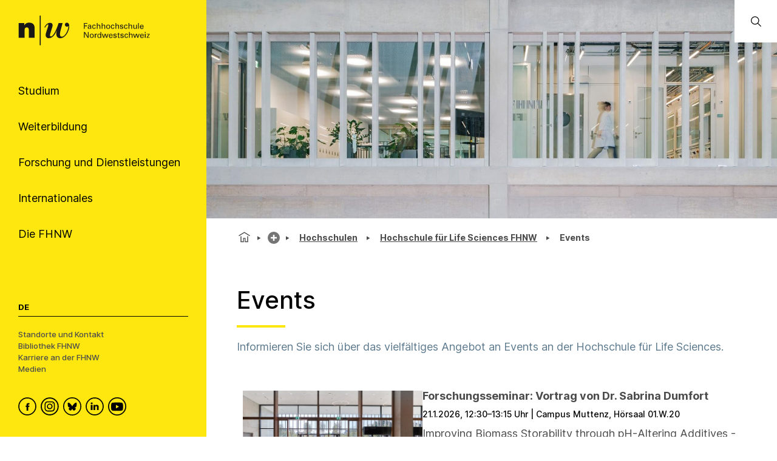

--- FILE ---
content_type: text/html; charset=utf-8
request_url: https://www.fhnw.ch/de/die-fhnw/hochschulen/lifesciences/events
body_size: 134455
content:
<!doctype html>
        <html lang="de"><head><meta charSet="utf-8"/><title data-react-helmet="true">Events | FHNW</title><meta data-react-helmet="true" name="description" content="Informieren Sie sich über das vielfältiges Angebot an Events an der Hochschule für Life Sciences."/><meta data-react-helmet="true" property="og:title" content="Events"/><meta data-react-helmet="true" property="og:url" content="https://www.fhnw.ch/de/die-fhnw/hochschulen/lifesciences/events"/><meta data-react-helmet="true" property="og:description" content="Informieren Sie sich über das vielfältiges Angebot an Events an der Hochschule für Life Sciences."/><meta data-react-helmet="true" name="twitter:card" content="summary_large_image"/><meta data-react-helmet="true" name="title" content="Events | FHNW"/><link data-react-helmet="true" rel="preconnect" href="https://fonts.gstatic.com" crossorigin="anonymous"/><link data-react-helmet="true" rel="canonical" href="https://www.fhnw.ch/de/die-fhnw/hochschulen/lifesciences/events"/><link data-react-helmet="true" rel="alternate" hrefLang="de" href="https://www.fhnw.ch/de/die-fhnw/hochschulen/lifesciences/events"/><script data-react-helmet="true" data-cookieconsent="ignore">
          window.dataLayer = window.dataLayer || [];
          function gtag() { dataLayer.push(arguments); }
          
          // EU-specific settings
          gtag('consent', 'default', {
            'ad_personalization': 'denied',
            'ad_storage': 'denied',
            'ad_user_data': 'denied',
            'analytics_storage': 'denied',
            'functionality_storage': 'denied',
            'personalization_storage': 'denied',
            'region': ["AT","BE","BG","CY","CZ","DE","DK","EE","ES","FI","FR","GB","GG","GR","HR","HU","IE","IM","IT","JE","LT","LU","LV","MT","NL","NO","PL","PT","RO","SE","SI","SK"],
            'wait_for_update': 500,
          });
          
          // Default settings for non-EU regions
          gtag('consent', 'default', {
            'ad_personalization': 'granted',
            'ad_storage': 'granted',
            'ad_user_data': 'granted',
            'analytics_storage': 'granted',
            'functionality_storage': 'granted',
            'personalization_storage': 'granted',
            'security_storage': 'granted',
            'wait_for_update': 500,
          });
          
          gtag('set', 'ads_data_redaction', true);
          gtag('set', 'url_passthrough', false);
        </script><script data-react-helmet="true" type="text/plain" data-cookieconsent="statistics" defer="">
          (function(w,d,s,l,i){
            w[l]=w[l]||[];
            w[l].push({'gtm.start': new Date().getTime(), event:'gtm.js'});
            var f=d.getElementsByTagName(s)[0],
                j=d.createElement(s),
                dl=l!='dataLayer'?'&l='+l:'';
            j.async=true;
            j.src='https://www.googletagmanager.com/gtm.js?id='+i+dl;
            f.parentNode.insertBefore(j,f);
          })(window,document,'script','dataLayer','GTM-KDPH6Q5');
        </script><script>window.env = {"RAZZLE_RELEASE_GIT_BRANCH":"","RAZZLE_FHNW_ENV":"PROD","RAZZLE_RELEASE_GIT_TAG":"redesign-hotfix-20260112-fix-1","RAZZLE_INTERNAL_API_PATH":"http:\u002F\u002Flocalhost:5100\u002FPlone","RAZZLE_API_PATH":"https:\u002F\u002Fwww.fhnw.ch","apiPath":"https:\u002F\u002Fwww.fhnw.ch","publicURL":"https:\u002F\u002Fwww.fhnw.ch"};</script><link rel="icon" href="/favicon.ico" sizes="any"/><link rel="icon" href="/icon.svg" type="image/svg+xml"/><link rel="apple-touch-icon" sizes="180x180" href="/apple-touch-icon.png"/><link rel="manifest" href="/site.webmanifest"/><meta name="generator" content="Plone 6 - https://plone.org"/><meta name="viewport" content="width=device-width, initial-scale=1"/><meta name="mobile-web-app-capable" content="yes"/><link data-chunk="client" rel="preload" as="style" href="/static/css/client.91bcd597.css"/><link data-chunk="client" rel="preload" as="script" href="/static/js/runtime~client.13c7e7da.js"/><link data-chunk="client" rel="preload" as="script" href="/static/js/client.d7310946.js"/><link data-chunk="client" rel="stylesheet" href="/static/css/client.91bcd597.css"/></head><body class="view-viewview contenttype-document env-PROD section-de section-die-fhnw section-hochschulen section-lifesciences section-events is-anonymous public-ui"><div role="navigation" aria-label="Toolbar" id="toolbar"></div><div id="main"><div class="skiplinks-wrapper" role="complementary" aria-label="Skiplinks"><a class="skiplink" href="#view">Zu Hauptinhalt springen</a><a class="skiplink" href="#searchbar-input">Zur Suche springen</a><a class="skiplink" href="#navigation">Zu Hauptnavigation springen</a><a class="skiplink" href="#footer">Zu Footer springen</a></div><main id="content-area" class="content-area" role="main" tabindex="-1"><div id="navigation" tabindex="-1"><header class="header-slot"><div style="display:flex"><div class="q container layout"><div class="upper-section"><a title="Zurück zur Startseite" class="logo-container" href="/de"><picture title="Fachhochschule Nordwestschweiz"><source srcSet="/logo/fhnw-logo-small.svg" media="(max-width: 767px)"/><source srcSet="/logo/fhnw-logo-de.svg" media="(min-width: 768px)"/><img src="/logo/fhnw-logo-small.svg" alt="Logo der Fachhochschule Nordwestschweiz" title="Fachhochschule Nordwestschweiz"/></picture></a><nav class="navigation" role="navigation"><div><div><div tabindex="-1"><a href="" class="btn btn-nav" data-is-expandable="true" data-is-active="false"><span>Studium</span></a></div></div><div><div tabindex="-1"><a href="" class="btn btn-nav" data-is-expandable="true" data-is-active="false"><span>Weiterbildung</span></a></div></div><div><div tabindex="-1"><a href="" class="btn btn-nav" data-is-expandable="true" data-is-active="false"><span>Forschung und Dienstleistungen</span></a></div></div><div><div tabindex="-1"><a href="" class="btn btn-nav" data-is-expandable="true" data-is-active="false"><span>Internationales</span></a></div></div><div><div tabindex="-1"><a href="" class="btn btn-nav" data-is-expandable="true" data-is-active="false"><span>Die FHNW</span></a></div></div></div></nav></div><div class="bottom-section"><div class="language-selector"><span class="current-language selected">De</span></div><div class="bottom-links-container"><a href="/de/die-fhnw/standorte">Standorte und Kontakt</a><a href="/de/die-fhnw/bibliothek-fhnw">Bibliothek FHNW</a><a href="/de/karriere">Karriere an der FHNW</a><a href="/de/medien">Medien</a></div><div class="social-media-container"><a class="logo-link" data-rac="" aria-label="FHNW on Facebook" href="https://www.facebook.com/fhnw.ch" target="_blank" rel="noopener noreferrer"><svg xmlns="http://www.w3.org/2000/svg" viewBox="0 0 35 35" style="height:30px;width:auto;fill:currentColor" class="icon"><style>.st1{display:none}.st2{fill-rule:evenodd;clip-rule:evenodd}.st2,.st4{display:inline}</style><g id="Circle" shape-rendering="geometricPrecision"><circle cx="17.5" cy="17.5" r="16.3" style="fill:none;stroke:#000;stroke-width:2;stroke-miterlimit:10"/></g><path d="M19.1 14.6c0-.6.1-1 1.1-1h1.3v-2.4h-2.1c-2.5 0-3.4 1.2-3.4 3.2V16h-1.6v2.4H16v7.2h3.2v-7.2h2.1l.3-2.4h-2.4l-.1-1.4z" id="Facebook" style="fill-rule:evenodd;clip-rule:evenodd"/></svg></a><a class="logo-link" data-rac="" aria-label="FHNW on Instagram" href="https://www.instagram.com/fhnw.ch/" target="_blank" rel="noopener noreferrer"><svg xmlns="http://www.w3.org/2000/svg" viewBox="0 0 32 32" style="height:30px;width:auto;fill:currentColor" class="icon"><circle cx="15.9" cy="16" r="14.8" style="fill:none;stroke:#000;stroke-width:2;stroke-miterlimit:10"/><path d="M11.7 7.1h8.6c2.6.4 4.6 2.6 4.6 5.3v7.8c-.3 2.7-2.6 4.8-5.3 4.8h-7.2c-.3 0-.5 0-.8-.1-1.9-.2-3.5-1.5-4.2-3.3-.2-.6-.3-1-.4-1.4v-8.5c0-.1 0-.1.1-.2.3-1.9 1.6-3.5 3.3-4.1.4-.1.9-.3 1.3-.3zM8.6 16v3.5c0 .3 0 .6.1.9.4 1.7 1.9 2.9 3.6 2.9h7.1c.3 0 .6 0 .8-.1 1.7-.4 2.9-1.9 2.9-3.6v-7.2c0-.3 0-.5-.1-.8-.3-1.7-1.9-3-3.6-2.9h-7.1c-.3 0-.5 0-.8.1-1.7.4-2.9 1.9-2.9 3.6V16z"/><path d="M15.9 11.1c2.7 0 4.9 2.2 4.9 4.9s-2.2 4.9-4.9 4.9S11 18.7 11 16c.1-2.7 2.3-4.9 4.9-4.9zm0 1.6c-1.8 0-3.2 1.4-3.2 3.2 0 1.8 1.4 3.2 3.2 3.2 1.8 0 3.2-1.4 3.2-3.2.1-1.7-1.4-3.2-3.2-3.2zm4.9-.8c-.4 0-.7-.3-.7-.7 0-.4.3-.7.7-.7.4 0 .7.3.7.7 0 .4-.3.7-.7.7z"/></svg></a><a class="logo-link" data-rac="" aria-label="FHNW on Bluesky" href="https://bsky.app/profile/did:plc:xmrtqghqhfsgbif5pzjbsxeo" target="_blank" rel="noopener noreferrer"><svg xmlns="http://www.w3.org/2000/svg" viewBox="0 0 256 256" style="height:30px;width:auto;fill:currentColor" class="icon"><g transform="matrix(2.81 0 0 2.81 1.407 1.407)" stroke-width="0" stroke-miterlimit="10" fill="none"><circle cx="45" cy="45" r="43" stroke="#000" stroke-width="5"/><path d="M 32.254 28.856 C 37.413 32.729 42.963 40.583 45 44.797 c 2.038 -4.214 7.586 -12.068 12.746 -15.941 c 3.723 -2.795 9.754 -4.957 9.754 1.924 c 0 1.374 -0.788 11.544 -1.25 13.195 c -1.606 5.74 -7.459 7.204 -12.666 6.318 C 62.685 51.842 65 56.973 60 62.103 c -9.496 9.744 -13.648 -2.445 -14.713 -5.568 c -0.195 -0.573 -0.286 -0.84 -0.288 -0.613 c -0.001 -0.228 -0.093 0.04 -0.288 0.613 C 43.648 59.658 39.496 71.847 30 62.103 c -5 -5.131 -2.685 -10.261 6.416 -11.81 c -5.207 0.886 -11.06 -0.578 -12.666 -6.318 c -0.462 -1.651 -1.25 -11.821 -1.25 -13.195 C 22.5 23.899 28.532 26.062 32.254 28.856 Z" fill="#000"/></g></svg></a><a class="logo-link" data-rac="" aria-label="FHNW on LinkedIn" href="https://www.linkedin.com/school/fachhochschule-nordwestschweiz-fhnw/" target="_blank" rel="noopener noreferrer"><svg xmlns="http://www.w3.org/2000/svg" viewBox="0 0 35 35" style="height:30px;width:auto;fill:currentColor" class="icon"><path d="M10 14.6h3.3v9.9H10zm1.7-1.3c1.1 0 1.9-.8 1.9-1.7 0-1-.7-1.7-1.8-1.7s-1.9.7-1.9 1.7c-.1.9.7 1.7 1.8 1.7zm13.5 11.2v-5.7c0-3-1.6-4.4-3.8-4.4-1.7 0-2.5 1-3 1.6v-1.4h-3.3v9.9h3.3V19c0-.3 0-.6.1-.8.2-.6.8-1.2 1.7-1.2 1.2 0 1.7.9 1.7 2.2v5.3h3.3z"/><circle cx="17.5" cy="17.5" r="16.3" style="fill:none;stroke:#000;stroke-width:2;stroke-miterlimit:10"/></svg></a><a class="logo-link" data-rac="" aria-label="FHNW on YouTube" href="https://www.youtube.com/@FHNW" target="_blank" rel="noopener noreferrer"><svg xmlns="http://www.w3.org/2000/svg" viewBox="0 0 34.6 34.6" style="height:30px;width:auto;fill:currentColor" class="icon"><circle cx="17.3" cy="17.3" r="16.3" shape-rendering="geometricPrecision" style="fill:none;stroke:#000;stroke-miterlimit:10;stroke-width:2px"/><path d="M28.22 12.78c-.11-.6-.31-1.16-.73-1.62-.54-.61-1.23-.91-2.01-.99-.99-.1-1.98-.2-2.98-.24-1.72-.07-3.44-.1-4.36-.13-2.9.01-5.72.03-8.46.26-.51.04-1.03.09-1.51.24-1.13.35-1.78 1.16-2.02 2.31-.24 1.21-.31 2.44-.36 3.68-.07 1.5-.04 3 .09 4.49.07.77.15 1.54.31 2.3.25 1.2 1.01 1.96 2.22 2.24.81.19 1.65.24 2.48.28 1.74.07 3.48.14 5.21.17 2.34.04 4.68-.01 7.02-.14.89-.05 1.77-.12 2.65-.26 1.18-.18 1.97-.88 2.32-2.02.24-.8.34-1.63.35-2.46.02-1.77 0-3.54.01-5.3 0-.94-.06-1.87-.23-2.79zM14.9 21.2v-6.84c1.98 1.14 3.95 2.27 5.94 3.42-1.99 1.15-3.96 2.28-5.94 3.42z"/></svg></a></div></div></div><div class="mobile-navigation"><a title="Zurück zur Startseite" class="logo-container" href="/de"><picture title="Fachhochschule Nordwestschweiz"><source srcSet="/logo/fhnw-logo-small.svg" media="(max-width: 767px)"/><source srcSet="/logo/fhnw-logo-de.svg" media="(min-width: 768px)"/><img src="/logo/fhnw-logo-small.svg" alt="Logo der Fachhochschule Nordwestschweiz" title="Fachhochschule Nordwestschweiz"/></picture></a><div class="mobile-nav"><button class="hamburger" aria-label="Menü öffnen" title="Menü öffnen" type="button"></button><button class="mobile-navigation-search" aria-label="Search"><span class="visually-hidden">Search</span></button><div class="menu-drawer-mobile-navigation slide-out-up"><div class="puller-pusher-container" style="transform:translateX(-0vw)"><div class="nav level1"><nav class="mobile-navigation-level1" role="navigation"><ul><li><a href="http://" target="_blank" rel="noopener noreferrer" class="external btn btn-nav" data-is-expandable="true" data-is-active="false"><span>Studium</span></a></li><li><a href="http://" target="_blank" rel="noopener noreferrer" class="external btn btn-nav" data-is-expandable="true" data-is-active="false"><span>Weiterbildung</span></a></li><li><a href="http://" target="_blank" rel="noopener noreferrer" class="external btn btn-nav" data-is-expandable="true" data-is-active="false"><span>Forschung und Dienstleistungen</span></a></li><li><a href="http://" target="_blank" rel="noopener noreferrer" class="external btn btn-nav" data-is-expandable="true" data-is-active="false"><span>Internationales</span></a></li><li><a href="http://" target="_blank" rel="noopener noreferrer" class="external btn btn-nav" data-is-expandable="true" data-is-active="false"><span>Die FHNW</span></a></li></ul></nav><div class="bottom-section"><div class="language-selector"><span class="current-language selected">De</span></div><div class="bottom-links-container"><a href="/de/die-fhnw/standorte">Standorte und Kontakt</a><a href="/de/die-fhnw/bibliothek-fhnw">Bibliothek FHNW</a><a href="/de/karriere">Karriere an der FHNW</a><a href="/de/medien">Medien</a></div><div class="social-media-container"><a class="logo-link" data-rac="" aria-label="FHNW on Facebook" href="https://www.facebook.com/fhnw.ch" target="_blank" rel="noopener noreferrer"><svg xmlns="http://www.w3.org/2000/svg" viewBox="0 0 35 35" style="height:30px;width:auto;fill:currentColor" class="icon"><style>.st1{display:none}.st2{fill-rule:evenodd;clip-rule:evenodd}.st2,.st4{display:inline}</style><g id="Circle" shape-rendering="geometricPrecision"><circle cx="17.5" cy="17.5" r="16.3" style="fill:none;stroke:#000;stroke-width:2;stroke-miterlimit:10"/></g><path d="M19.1 14.6c0-.6.1-1 1.1-1h1.3v-2.4h-2.1c-2.5 0-3.4 1.2-3.4 3.2V16h-1.6v2.4H16v7.2h3.2v-7.2h2.1l.3-2.4h-2.4l-.1-1.4z" id="Facebook" style="fill-rule:evenodd;clip-rule:evenodd"/></svg></a><a class="logo-link" data-rac="" aria-label="FHNW on Instagram" href="https://www.instagram.com/fhnw.ch/" target="_blank" rel="noopener noreferrer"><svg xmlns="http://www.w3.org/2000/svg" viewBox="0 0 32 32" style="height:30px;width:auto;fill:currentColor" class="icon"><circle cx="15.9" cy="16" r="14.8" style="fill:none;stroke:#000;stroke-width:2;stroke-miterlimit:10"/><path d="M11.7 7.1h8.6c2.6.4 4.6 2.6 4.6 5.3v7.8c-.3 2.7-2.6 4.8-5.3 4.8h-7.2c-.3 0-.5 0-.8-.1-1.9-.2-3.5-1.5-4.2-3.3-.2-.6-.3-1-.4-1.4v-8.5c0-.1 0-.1.1-.2.3-1.9 1.6-3.5 3.3-4.1.4-.1.9-.3 1.3-.3zM8.6 16v3.5c0 .3 0 .6.1.9.4 1.7 1.9 2.9 3.6 2.9h7.1c.3 0 .6 0 .8-.1 1.7-.4 2.9-1.9 2.9-3.6v-7.2c0-.3 0-.5-.1-.8-.3-1.7-1.9-3-3.6-2.9h-7.1c-.3 0-.5 0-.8.1-1.7.4-2.9 1.9-2.9 3.6V16z"/><path d="M15.9 11.1c2.7 0 4.9 2.2 4.9 4.9s-2.2 4.9-4.9 4.9S11 18.7 11 16c.1-2.7 2.3-4.9 4.9-4.9zm0 1.6c-1.8 0-3.2 1.4-3.2 3.2 0 1.8 1.4 3.2 3.2 3.2 1.8 0 3.2-1.4 3.2-3.2.1-1.7-1.4-3.2-3.2-3.2zm4.9-.8c-.4 0-.7-.3-.7-.7 0-.4.3-.7.7-.7.4 0 .7.3.7.7 0 .4-.3.7-.7.7z"/></svg></a><a class="logo-link" data-rac="" aria-label="FHNW on Bluesky" href="https://bsky.app/profile/did:plc:xmrtqghqhfsgbif5pzjbsxeo" target="_blank" rel="noopener noreferrer"><svg xmlns="http://www.w3.org/2000/svg" viewBox="0 0 256 256" style="height:30px;width:auto;fill:currentColor" class="icon"><g transform="matrix(2.81 0 0 2.81 1.407 1.407)" stroke-width="0" stroke-miterlimit="10" fill="none"><circle cx="45" cy="45" r="43" stroke="#000" stroke-width="5"/><path d="M 32.254 28.856 C 37.413 32.729 42.963 40.583 45 44.797 c 2.038 -4.214 7.586 -12.068 12.746 -15.941 c 3.723 -2.795 9.754 -4.957 9.754 1.924 c 0 1.374 -0.788 11.544 -1.25 13.195 c -1.606 5.74 -7.459 7.204 -12.666 6.318 C 62.685 51.842 65 56.973 60 62.103 c -9.496 9.744 -13.648 -2.445 -14.713 -5.568 c -0.195 -0.573 -0.286 -0.84 -0.288 -0.613 c -0.001 -0.228 -0.093 0.04 -0.288 0.613 C 43.648 59.658 39.496 71.847 30 62.103 c -5 -5.131 -2.685 -10.261 6.416 -11.81 c -5.207 0.886 -11.06 -0.578 -12.666 -6.318 c -0.462 -1.651 -1.25 -11.821 -1.25 -13.195 C 22.5 23.899 28.532 26.062 32.254 28.856 Z" fill="#000"/></g></svg></a><a class="logo-link" data-rac="" aria-label="FHNW on LinkedIn" href="https://www.linkedin.com/school/fachhochschule-nordwestschweiz-fhnw/" target="_blank" rel="noopener noreferrer"><svg xmlns="http://www.w3.org/2000/svg" viewBox="0 0 35 35" style="height:30px;width:auto;fill:currentColor" class="icon"><path d="M10 14.6h3.3v9.9H10zm1.7-1.3c1.1 0 1.9-.8 1.9-1.7 0-1-.7-1.7-1.8-1.7s-1.9.7-1.9 1.7c-.1.9.7 1.7 1.8 1.7zm13.5 11.2v-5.7c0-3-1.6-4.4-3.8-4.4-1.7 0-2.5 1-3 1.6v-1.4h-3.3v9.9h3.3V19c0-.3 0-.6.1-.8.2-.6.8-1.2 1.7-1.2 1.2 0 1.7.9 1.7 2.2v5.3h3.3z"/><circle cx="17.5" cy="17.5" r="16.3" style="fill:none;stroke:#000;stroke-width:2;stroke-miterlimit:10"/></svg></a><a class="logo-link" data-rac="" aria-label="FHNW on YouTube" href="https://www.youtube.com/@FHNW" target="_blank" rel="noopener noreferrer"><svg xmlns="http://www.w3.org/2000/svg" viewBox="0 0 34.6 34.6" style="height:30px;width:auto;fill:currentColor" class="icon"><circle cx="17.3" cy="17.3" r="16.3" shape-rendering="geometricPrecision" style="fill:none;stroke:#000;stroke-miterlimit:10;stroke-width:2px"/><path d="M28.22 12.78c-.11-.6-.31-1.16-.73-1.62-.54-.61-1.23-.91-2.01-.99-.99-.1-1.98-.2-2.98-.24-1.72-.07-3.44-.1-4.36-.13-2.9.01-5.72.03-8.46.26-.51.04-1.03.09-1.51.24-1.13.35-1.78 1.16-2.02 2.31-.24 1.21-.31 2.44-.36 3.68-.07 1.5-.04 3 .09 4.49.07.77.15 1.54.31 2.3.25 1.2 1.01 1.96 2.22 2.24.81.19 1.65.24 2.48.28 1.74.07 3.48.14 5.21.17 2.34.04 4.68-.01 7.02-.14.89-.05 1.77-.12 2.65-.26 1.18-.18 1.97-.88 2.32-2.02.24-.8.34-1.63.35-2.46.02-1.77 0-3.54.01-5.3 0-.94-.06-1.87-.23-2.79zM14.9 21.2v-6.84c1.98 1.14 3.95 2.27 5.94 3.42-1.99 1.15-3.96 2.28-5.94 3.42z"/></svg></a></div></div></div><div tabindex="-1" class="nav level2"><button class="back-button"><svg xmlns="http://www.w3.org/2000/svg" viewBox="0 0 36 36" style="height:30px;width:auto;fill:currentColor" class="icon"><path fill-rule="evenodd" d="M31 17 8.414 17 18.707 6.707 17.293 5.293 4.586 18 17.293 30.707 18.707 29.293 8.414 19 31 19z"/></svg></button><ul><li></li></ul></div><div tabindex="-1" class="nav level3"><button class="back-button"><svg xmlns="http://www.w3.org/2000/svg" viewBox="0 0 36 36" style="height:30px;width:auto;fill:currentColor" class="icon"><path fill-rule="evenodd" d="M31 17 8.414 17 18.707 6.707 17.293 5.293 4.586 18 17.293 30.707 18.707 29.293 8.414 19 31 19z"/></svg></button><ul><li></li></ul></div></div></div></div><div class="mobile global-search-container "><div class="mobile global-search-content-container"></div></div></div></div></header></div><div class="content-slot" role="presentation"><div class="hero-slot"><div class="cta-slot-container"><div class="hero-wrapper"><img class="hero default" src="/de/die-fhnw/hochschulen/lifesciences/media/neu.jpg/@@images/image-1920-0122bb80dd390c43f7d839c8c002cf39.jpeg" width="1920" height="640" srcSet="/de/die-fhnw/hochschulen/lifesciences/media/neu.jpg/@@images/image-32-3ed8995d14282fad12a90539806858de.jpeg 32w, /de/die-fhnw/hochschulen/lifesciences/media/neu.jpg/@@images/image-64-6b5054ff8d4d5d13044a687dee9799aa.jpeg 64w, /de/die-fhnw/hochschulen/lifesciences/media/neu.jpg/@@images/image-128-f652841df66d3c44ab0ea18182b5df66.jpeg 128w, /de/die-fhnw/hochschulen/lifesciences/media/neu.jpg/@@images/image-200-bbaf8fcf731cc466b2c24e42c3c62d82.jpeg 200w, /de/die-fhnw/hochschulen/lifesciences/media/neu.jpg/@@images/image-400-2572cde32d6c1b36430e8c16525983f4.jpeg 400w, /de/die-fhnw/hochschulen/lifesciences/media/neu.jpg/@@images/image-600-75e180d039284eab08f19baa40f9244e.jpeg 600w, /de/die-fhnw/hochschulen/lifesciences/media/neu.jpg/@@images/image-800-b22d4ee162711ee85c942573a4b4fdf0.jpeg 800w, /de/die-fhnw/hochschulen/lifesciences/media/neu.jpg/@@images/image-1000-326d54414e3f9efa97d63235a84a2341.jpeg 1000w, /de/die-fhnw/hochschulen/lifesciences/media/neu.jpg/@@images/image-1200-a08ff7a85303f31dc2903246afacf974.jpeg 1200w, /de/die-fhnw/hochschulen/lifesciences/media/neu.jpg/@@images/image-1600-9b6210f2178caf41ec05c5a016488326.jpeg 1600w, /de/die-fhnw/hochschulen/lifesciences/media/neu.jpg/@@images/image-1920-0122bb80dd390c43f7d839c8c002cf39.jpeg 1920w" fetchpriority="high" alt="" sizes="100vw"/></div></div><div class="global-search-container"><input id="searchbar-input" type="text" class="visually-hidden" placeholder="Öffnen Sie die globale Suche" tabindex="-1" aria-label="Öffnen Sie die globale Suche"/><div class="global-search-icon-container"><button><svg xmlns="http://www.w3.org/2000/svg" viewBox="0 0 36 36" style="height:22px;width:auto;fill:currentColor" class="icon global-search-icon"><path fill-rule="evenodd" d="M7,16 C7,11.038 11.037,7 16,7 C20.963,7 25,11.038 25,16 C25,20.962 20.963,25 16,25 C11.037,25 7,20.962 7,16 L7,16 Z M32.707,31.293 L24.448,23.034 C26.039,21.125 27,18.673 27,16 C27,9.935 22.065,5 16,5 C9.935,5 5,9.935 5,16 C5,22.065 9.935,27 16,27 C18.673,27 21.125,26.039 23.034,24.448 L31.293,32.707 L32.707,31.293 Z"/></svg> <span class="visually-hidden">Öffnen Sie die globale Suche</span></button></div><div class="global-search-content-container" style="transform:translateX(100%)"></div></div></div><nav role="navigation" aria-label="Brotkrumen" class="breadcrumbs " style="width:100%"><div class="breadcrumb" style="width:100%"><a class="home" title="Startseite" href="/de"><svg xmlns="http://www.w3.org/2000/svg" viewBox="0 0 36 36" style="height:25px;width:auto;fill:currentColor" class="icon"><g fill-rule="evenodd"><path d="M18 4.826 4.476 13.148 5.524 14.851 18 7.174 30.476 14.851 31.524 13.148zM25 27 21 27 21 19 15 19 15 27 11 27 11 15 9 15 9 29 17 29 17 21 19 21 19 29 27 29 27 15 25 15z"/></g></svg></a><div class="divider"></div><div style="display:flex;align-items:center"><button title="Vollständiger Pfad anzeigen" class="section plus-icon"></button></div><div class="divider"></div><div style="display:flex;align-items:center"><a class="section active  " style="position:relative" href="/de/die-fhnw/hochschulen">Hochschulen</a></div><div class="divider"></div><div style="display:flex;align-items:center"><a class="section active  " style="position:relative" href="/de/die-fhnw/hochschulen/lifesciences">Hochschule für Life Sciences FHNW</a></div><div class="divider"></div><div class="section active  ">Events</div></div></nav><div id="view" tabindex="-1"><article id="page-document" class="has-aside"><section class="content"><div class="blocks-group-wrapper transparent"><h1 class="documentFirstHeading">Events</h1><p class="documentDescription">Informieren Sie sich über das vielfältiges Angebot an Events an der Hochschule für Life Sciences.</p><div class="block listing list is--first--of--block-type is--last--of--block-type previous--has--same--backgroundColor next--has--same--backgroundColor"><div><div><ul class="teaser-listing"><li class="teaser"><a title="Forschungsseminar: Vortrag von Dr. Sabrina Dumfort" class="teaser-link" href="/de/die-fhnw/hochschulen/lifesciences/events/improving-biomass-storability-through-ph-altering-additives"><div class="teaser-wrapper"><div class="teaser-image"><img class="responsive" src="/de/die-fhnw/hochschulen/lifesciences/uebersicht-forschungsseminare/forschungsseminar_eingang.jpg/@@images/image-1800-1bf0ae4e4407fbddca76ab62c747a7f8.jpeg" width="1800" height="1125" srcSet="/de/die-fhnw/hochschulen/lifesciences/uebersicht-forschungsseminare/forschungsseminar_eingang.jpg/@@images/image-32-cc6dd0bb424c38a9633c3cd7b68811fd.jpeg 32w, /de/die-fhnw/hochschulen/lifesciences/uebersicht-forschungsseminare/forschungsseminar_eingang.jpg/@@images/image-64-df2aba81b680f4a55a5e56c90ff238fc.jpeg 64w, /de/die-fhnw/hochschulen/lifesciences/uebersicht-forschungsseminare/forschungsseminar_eingang.jpg/@@images/image-128-13a9512df9c54f8c2e8d68164b1673b8.jpeg 128w, /de/die-fhnw/hochschulen/lifesciences/uebersicht-forschungsseminare/forschungsseminar_eingang.jpg/@@images/image-200-31d1e59707e433cf75818d25da25a9cd.jpeg 200w, /de/die-fhnw/hochschulen/lifesciences/uebersicht-forschungsseminare/forschungsseminar_eingang.jpg/@@images/image-400-3cb4c96ee6044be598a1ae64c3920b85.jpeg 400w, /de/die-fhnw/hochschulen/lifesciences/uebersicht-forschungsseminare/forschungsseminar_eingang.jpg/@@images/image-600-5b430bfdd764aa092938e367cea09a60.jpeg 600w, /de/die-fhnw/hochschulen/lifesciences/uebersicht-forschungsseminare/forschungsseminar_eingang.jpg/@@images/image-800-23bd5d456655d28ac6ccdc73d300f6a3.jpeg 800w, /de/die-fhnw/hochschulen/lifesciences/uebersicht-forschungsseminare/forschungsseminar_eingang.jpg/@@images/image-1000-bb28d860c48b2e97a29d8d6f9ea2cdf0.jpeg 1000w, /de/die-fhnw/hochschulen/lifesciences/uebersicht-forschungsseminare/forschungsseminar_eingang.jpg/@@images/image-1200-8d6902c13b29ae3ba27afc3a58b34f13.jpeg 1200w, /de/die-fhnw/hochschulen/lifesciences/uebersicht-forschungsseminare/forschungsseminar_eingang.jpg/@@images/image-1600-46b8503bef14fcafe986011ed51b8aa5.jpeg 1600w, /de/die-fhnw/hochschulen/lifesciences/uebersicht-forschungsseminare/forschungsseminar_eingang.jpg/@@images/image-1800-1bf0ae4e4407fbddca76ab62c747a7f8.jpeg 1800w" loading="lazy" decoding="async" alt="" sizes="(max-width: 767px) 100vw, 600px"/><div class="teaser-dates"><span>21. Jan</span></div></div><div class="teaser-content"><h3>Forschungsseminar: Vortrag von Dr. Sabrina Dumfort</h3><span class="teaser-content--addition">21.1.2026, 12:30–13:15 Uhr | Campus Muttenz, Hörsaal 01.W.20</span><p>Improving Biomass Storability through pH-Altering Additives - Dr. Sabrina Dumfort</p></div></div></a></li><li class="teaser"><a title="Info-Anlass Bachelor in Life Sciences" class="teaser-link" href="/de/studium/lifesciences/bachelor/bachelor-info-anlaesse/info-anlass-27-1-2026"><div class="teaser-wrapper"><div class="teaser-image"><img class="responsive" src="/de/die-fhnw/hochschulen/lifesciences/bsc-ut-teaser-hls-fhnw/@@images/image-1200-d3a51a027607908335b0d4b2c5d5b0ec.jpeg" width="1200" height="750" srcSet="/de/die-fhnw/hochschulen/lifesciences/bsc-ut-teaser-hls-fhnw/@@images/image-32-2b6feb7e5e36db727c03514a93985927.jpeg 32w, /de/die-fhnw/hochschulen/lifesciences/bsc-ut-teaser-hls-fhnw/@@images/image-64-0f3588d1e52404c72a894b0d39b9b659.jpeg 64w, /de/die-fhnw/hochschulen/lifesciences/bsc-ut-teaser-hls-fhnw/@@images/image-128-0b0999e14152559cbae4b8bf204e97c9.jpeg 128w, /de/die-fhnw/hochschulen/lifesciences/bsc-ut-teaser-hls-fhnw/@@images/image-200-98a4668e6209f88e38444b1984d8d0c5.jpeg 200w, /de/die-fhnw/hochschulen/lifesciences/bsc-ut-teaser-hls-fhnw/@@images/image-400-0e625d223f97f4475b0190454694ee9c.jpeg 400w, /de/die-fhnw/hochschulen/lifesciences/bsc-ut-teaser-hls-fhnw/@@images/image-600-67e8bfc9d7e9e5732de3a0d23480c5eb.jpeg 600w, /de/die-fhnw/hochschulen/lifesciences/bsc-ut-teaser-hls-fhnw/@@images/image-800-813d22a4400355998997ac9fdd5e7690.jpeg 800w, /de/die-fhnw/hochschulen/lifesciences/bsc-ut-teaser-hls-fhnw/@@images/image-1000-72d238696a573838e88a7b4cf352000f.jpeg 1000w, /de/die-fhnw/hochschulen/lifesciences/bsc-ut-teaser-hls-fhnw/@@images/image-1200-221702725ff77ed0cbac579f48d33aff.jpeg 1200w, /de/die-fhnw/hochschulen/lifesciences/bsc-ut-teaser-hls-fhnw/@@images/image-1200-d3a51a027607908335b0d4b2c5d5b0ec.jpeg 1200w" loading="lazy" decoding="async" alt="" sizes="(max-width: 767px) 100vw, 600px"/><div class="teaser-dates"><span>27. Jan</span></div></div><div class="teaser-content"><h3>Info-Anlass Bachelor in Life Sciences</h3><span class="teaser-content--addition">27.1.2026, 17:00–21:00 Uhr | FHNW Campus Muttenz</span><p>Info-Anlass mit Einblicken in das abwechslungsreiche Bachelorstudium.</p></div></div></a></li><li class="teaser"><a title="Info-Anlass MSc in Biomedical Engineering" class="teaser-link" href="/de/studium/lifesciences/master/info-events-master-in-biomedical-engineering/info-anlass-msc-biomedical-engineering-29-01-2026"><div class="teaser-wrapper"><div class="teaser-image"><img class="responsive" src="/de/studium/lifesciences/master/info-events-master-in-biomedical-engineering/media/teaser_biomedical_engineering_3.jpg/@@images/image-2200-67f325f32319822a112d1fc2569b6e96.jpeg" width="2200" height="1467" srcSet="/de/studium/lifesciences/master/info-events-master-in-biomedical-engineering/media/teaser_biomedical_engineering_3.jpg/@@images/image-32-c9e0e4fbf907b083a127b0843422e1ab.jpeg 32w, /de/studium/lifesciences/master/info-events-master-in-biomedical-engineering/media/teaser_biomedical_engineering_3.jpg/@@images/image-64-2015fb096d407e1b4e98e36ef54ad6d7.jpeg 64w, /de/studium/lifesciences/master/info-events-master-in-biomedical-engineering/media/teaser_biomedical_engineering_3.jpg/@@images/image-128-ba50d43b970b9f9a15cf36729fc87a80.jpeg 128w, /de/studium/lifesciences/master/info-events-master-in-biomedical-engineering/media/teaser_biomedical_engineering_3.jpg/@@images/image-200-cb2c079e529cb4944bc11db2bb5914ca.jpeg 200w, /de/studium/lifesciences/master/info-events-master-in-biomedical-engineering/media/teaser_biomedical_engineering_3.jpg/@@images/image-400-9352b0c5db5646a3d96231925ee8a682.jpeg 400w, /de/studium/lifesciences/master/info-events-master-in-biomedical-engineering/media/teaser_biomedical_engineering_3.jpg/@@images/image-600-7eb6694facaf5167a723531181a33226.jpeg 600w, /de/studium/lifesciences/master/info-events-master-in-biomedical-engineering/media/teaser_biomedical_engineering_3.jpg/@@images/image-800-a70b1cd6f61eac364f2360709b2e27d3.jpeg 800w, /de/studium/lifesciences/master/info-events-master-in-biomedical-engineering/media/teaser_biomedical_engineering_3.jpg/@@images/image-1000-a9bdb7dff287a4ce2e8308d102eb2390.jpeg 1000w, /de/studium/lifesciences/master/info-events-master-in-biomedical-engineering/media/teaser_biomedical_engineering_3.jpg/@@images/image-1200-3e22d721fda314fe3c7f1d6acea0117d.jpeg 1200w, /de/studium/lifesciences/master/info-events-master-in-biomedical-engineering/media/teaser_biomedical_engineering_3.jpg/@@images/image-1600-6d13f1dac3a146dc260f347f3a7ebd11.jpeg 1600w, /de/studium/lifesciences/master/info-events-master-in-biomedical-engineering/media/teaser_biomedical_engineering_3.jpg/@@images/image-2200-67f325f32319822a112d1fc2569b6e96.jpeg 2200w" loading="lazy" decoding="async" alt="" sizes="(max-width: 767px) 100vw, 600px"/><div class="teaser-dates"><span>29. Jan</span></div></div><div class="teaser-content"><h3>Info-Anlass MSc in Biomedical Engineering</h3><span class="teaser-content--addition">29.1.2026, 17:00–19:00 Uhr | FHNW Campus Muttenz</span><p>The info events are held in English.</p></div></div></a></li><li class="teaser"><a title="Pilots4U @FHNW" class="teaser-link" href="/de/die-fhnw/hochschulen/lifesciences/events/pilots4u-fhnw-study-visit-and-scale-up-workshop"><div class="teaser-wrapper"><div class="teaser-image"><img class="responsive" src="/de/die-fhnw/hochschulen/lifesciences/events/pilots4u-fhnw-study-visit-and-scale-up-workshop/pilots4u-fhnw-study-visit-and-scale-up-workshop-teaser-hls-fhnw.jpeg/@@images/image-480-0ef03744ca6fa84539ae03218770c34f.jpeg" width="480" height="300" srcSet="/de/die-fhnw/hochschulen/lifesciences/events/pilots4u-fhnw-study-visit-and-scale-up-workshop/pilots4u-fhnw-study-visit-and-scale-up-workshop-teaser-hls-fhnw.jpeg/@@images/image-32-ab54969d58aa747f03a6598c4d70dc8e.jpeg 32w, /de/die-fhnw/hochschulen/lifesciences/events/pilots4u-fhnw-study-visit-and-scale-up-workshop/pilots4u-fhnw-study-visit-and-scale-up-workshop-teaser-hls-fhnw.jpeg/@@images/image-64-d610818bb2afc92b99f984b85fd9823a.jpeg 64w, /de/die-fhnw/hochschulen/lifesciences/events/pilots4u-fhnw-study-visit-and-scale-up-workshop/pilots4u-fhnw-study-visit-and-scale-up-workshop-teaser-hls-fhnw.jpeg/@@images/image-128-938c79fb91de8441b3975ba8984b05ef.jpeg 128w, /de/die-fhnw/hochschulen/lifesciences/events/pilots4u-fhnw-study-visit-and-scale-up-workshop/pilots4u-fhnw-study-visit-and-scale-up-workshop-teaser-hls-fhnw.jpeg/@@images/image-200-e3d65f3937072490670d32fcd461e937.jpeg 200w, /de/die-fhnw/hochschulen/lifesciences/events/pilots4u-fhnw-study-visit-and-scale-up-workshop/pilots4u-fhnw-study-visit-and-scale-up-workshop-teaser-hls-fhnw.jpeg/@@images/image-400-54fd9f02fc773c51caf712de834a3fd9.jpeg 400w, /de/die-fhnw/hochschulen/lifesciences/events/pilots4u-fhnw-study-visit-and-scale-up-workshop/pilots4u-fhnw-study-visit-and-scale-up-workshop-teaser-hls-fhnw.jpeg/@@images/image-480-0ef03744ca6fa84539ae03218770c34f.jpeg 480w" loading="lazy" decoding="async" alt="" sizes="(max-width: 767px) 100vw, 600px"/><div class="teaser-dates"><span>4. Feb</span></div></div><div class="teaser-content"><h3>Pilots4U @FHNW</h3><span class="teaser-content--addition">4.2.2026, 9:00–16:00 Uhr | FHNW Campus Muttenz</span><p>Study Visit and Scale-up Workshop</p></div></div></a></li><li class="teaser"><a title="Info-Anlass MSc Medical Informatics" class="teaser-link" href="/de/studium/lifesciences/master/info-anlaesse-master-in-medical-informatics/info-anlass-msc-medical-informatics-10-02-2026"><div class="teaser-wrapper"><div class="teaser-image"><img class="responsive" src="/de/studium/lifesciences/master/info-anlaesse-master-in-medical-informatics/info-anlass-msc-medical-informatics-25-11-2025/media/teaser_medical-informatics-medizininformatik.jpg/@@images/image-480-b37dcc38f5dc23dee9d0d19227248d7f.jpeg" width="480" height="300" srcSet="/de/studium/lifesciences/master/info-anlaesse-master-in-medical-informatics/info-anlass-msc-medical-informatics-25-11-2025/media/teaser_medical-informatics-medizininformatik.jpg/@@images/image-32-2d3c5148cfd6b8b5d255fd1591f2daa5.jpeg 32w, /de/studium/lifesciences/master/info-anlaesse-master-in-medical-informatics/info-anlass-msc-medical-informatics-25-11-2025/media/teaser_medical-informatics-medizininformatik.jpg/@@images/image-64-9da3f6a1115150849cee870921585737.jpeg 64w, /de/studium/lifesciences/master/info-anlaesse-master-in-medical-informatics/info-anlass-msc-medical-informatics-25-11-2025/media/teaser_medical-informatics-medizininformatik.jpg/@@images/image-128-ccaf2cc0641f5c726861810a422a96d4.jpeg 128w, /de/studium/lifesciences/master/info-anlaesse-master-in-medical-informatics/info-anlass-msc-medical-informatics-25-11-2025/media/teaser_medical-informatics-medizininformatik.jpg/@@images/image-200-b72aac01b3e9b3be1709e75557213635.jpeg 200w, /de/studium/lifesciences/master/info-anlaesse-master-in-medical-informatics/info-anlass-msc-medical-informatics-25-11-2025/media/teaser_medical-informatics-medizininformatik.jpg/@@images/image-400-cab9a30c7297ac69f0b93687f7afc5f0.jpeg 400w, /de/studium/lifesciences/master/info-anlaesse-master-in-medical-informatics/info-anlass-msc-medical-informatics-25-11-2025/media/teaser_medical-informatics-medizininformatik.jpg/@@images/image-480-b37dcc38f5dc23dee9d0d19227248d7f.jpeg 480w" loading="lazy" decoding="async" alt="" sizes="(max-width: 767px) 100vw, 600px"/><div class="teaser-dates"><span>10. Feb</span></div></div><div class="teaser-content"><h3>Info-Anlass MSc Medical Informatics</h3><span class="teaser-content--addition">10.2.2026, 17:00–19:00 Uhr | FHNW Campus Muttenz</span><p>The info events are held in English.</p></div></div></a></li><li class="teaser"><a title="Info-Anlass CAS Nachhaltige Transformation, Ethik und Gesellschaft" class="teaser-link" href="/de/weiterbildung/lifesciences/info-anlass-cas-nachhaltige-transformation-ethik-und-gesellschaft/info-anlass-cas-nachhaltige-transformation-ethik-und-gesellschaft-11-2-2026"><div class="teaser-wrapper"><div class="teaser-image"><img class="responsive" src="/de/weiterbildung/lifesciences/info-anlass-cas-nachhaltige-transformation-ethik-und-gesellschaft/info-anlass-cas-entwicklung-umwelt-10-9-2025/media/teaser_entwicklung-umwelt.jpg/@@images/image-2100-a5b6ba315ac1c32cf66b8b842bebe139.jpeg" width="2100" height="1313" srcSet="/de/weiterbildung/lifesciences/info-anlass-cas-nachhaltige-transformation-ethik-und-gesellschaft/info-anlass-cas-entwicklung-umwelt-10-9-2025/media/teaser_entwicklung-umwelt.jpg/@@images/image-32-7cd89d923437bee6a7e9fb23cf65476b.jpeg 32w, /de/weiterbildung/lifesciences/info-anlass-cas-nachhaltige-transformation-ethik-und-gesellschaft/info-anlass-cas-entwicklung-umwelt-10-9-2025/media/teaser_entwicklung-umwelt.jpg/@@images/image-64-dde5e5c26d2c13561b23b5569464d022.jpeg 64w, /de/weiterbildung/lifesciences/info-anlass-cas-nachhaltige-transformation-ethik-und-gesellschaft/info-anlass-cas-entwicklung-umwelt-10-9-2025/media/teaser_entwicklung-umwelt.jpg/@@images/image-128-dc7ff3c5d496f53d06046c38e51a410c.jpeg 128w, /de/weiterbildung/lifesciences/info-anlass-cas-nachhaltige-transformation-ethik-und-gesellschaft/info-anlass-cas-entwicklung-umwelt-10-9-2025/media/teaser_entwicklung-umwelt.jpg/@@images/image-200-162bcbfa0d870709b5034143eb7dbcf9.jpeg 200w, /de/weiterbildung/lifesciences/info-anlass-cas-nachhaltige-transformation-ethik-und-gesellschaft/info-anlass-cas-entwicklung-umwelt-10-9-2025/media/teaser_entwicklung-umwelt.jpg/@@images/image-400-f16bbf3de57a97cf635ac3bac7bc21ee.jpeg 400w, /de/weiterbildung/lifesciences/info-anlass-cas-nachhaltige-transformation-ethik-und-gesellschaft/info-anlass-cas-entwicklung-umwelt-10-9-2025/media/teaser_entwicklung-umwelt.jpg/@@images/image-600-f3ed54ca904a9d5bc40981ab06cabc82.jpeg 600w, /de/weiterbildung/lifesciences/info-anlass-cas-nachhaltige-transformation-ethik-und-gesellschaft/info-anlass-cas-entwicklung-umwelt-10-9-2025/media/teaser_entwicklung-umwelt.jpg/@@images/image-800-6404785bda78d70f4bcae403be43c595.jpeg 800w, /de/weiterbildung/lifesciences/info-anlass-cas-nachhaltige-transformation-ethik-und-gesellschaft/info-anlass-cas-entwicklung-umwelt-10-9-2025/media/teaser_entwicklung-umwelt.jpg/@@images/image-1000-0b0c130b3148e06b412f7f1a99d60f2a.jpeg 1000w, /de/weiterbildung/lifesciences/info-anlass-cas-nachhaltige-transformation-ethik-und-gesellschaft/info-anlass-cas-entwicklung-umwelt-10-9-2025/media/teaser_entwicklung-umwelt.jpg/@@images/image-1200-9ff807f53090d835e183c420bcee9253.jpeg 1200w, /de/weiterbildung/lifesciences/info-anlass-cas-nachhaltige-transformation-ethik-und-gesellschaft/info-anlass-cas-entwicklung-umwelt-10-9-2025/media/teaser_entwicklung-umwelt.jpg/@@images/image-1600-d5c6dbe1080bfc4d94959e49b4c67748.jpeg 1600w, /de/weiterbildung/lifesciences/info-anlass-cas-nachhaltige-transformation-ethik-und-gesellschaft/info-anlass-cas-entwicklung-umwelt-10-9-2025/media/teaser_entwicklung-umwelt.jpg/@@images/image-2100-a5b6ba315ac1c32cf66b8b842bebe139.jpeg 2100w" loading="lazy" decoding="async" alt="" sizes="(max-width: 767px) 100vw, 600px"/><div class="teaser-dates"><span>11. Feb</span></div></div><div class="teaser-content"><h3>Info-Anlass CAS Nachhaltige Transformation, Ethik und Gesellschaft</h3><span class="teaser-content--addition">11.2.2026, 17:00–18:00 Uhr | Online</span></div></div></a></li><li class="teaser"><a title="Info-Anlass CAS Planetary Health und Sustainable Healthcare" class="teaser-link" href="/de/weiterbildung/lifesciences/info-anlass-cas-planetary-health-und-sustainable-healthcare/info-anlass-cas-planetary-health-and-sustainable-healthcare-12-2-2026"><div class="teaser-wrapper"><div class="teaser-image"><img class="responsive" src="/de/weiterbildung/lifesciences/info-anlass-cas-planetary-health-und-sustainable-healthcare/info-anlass-cas-planetary-health-and-sustainable-healthcare-12-2-2026/gesundheit-und-umwelt_neu.jpg/@@images/image-4124-6673f6a30999527e3429191c150fab0b.jpeg" width="4124" height="2577" srcSet="/de/weiterbildung/lifesciences/info-anlass-cas-planetary-health-und-sustainable-healthcare/info-anlass-cas-planetary-health-and-sustainable-healthcare-12-2-2026/gesundheit-und-umwelt_neu.jpg/@@images/image-32-5eaea38a8cb0eeb1f6225121101ff867.jpeg 32w, /de/weiterbildung/lifesciences/info-anlass-cas-planetary-health-und-sustainable-healthcare/info-anlass-cas-planetary-health-and-sustainable-healthcare-12-2-2026/gesundheit-und-umwelt_neu.jpg/@@images/image-64-5cc06b9ab4d099630d272af779d434ed.jpeg 64w, /de/weiterbildung/lifesciences/info-anlass-cas-planetary-health-und-sustainable-healthcare/info-anlass-cas-planetary-health-and-sustainable-healthcare-12-2-2026/gesundheit-und-umwelt_neu.jpg/@@images/image-128-03976aa44a365831ab2229dd23518c7e.jpeg 128w, /de/weiterbildung/lifesciences/info-anlass-cas-planetary-health-und-sustainable-healthcare/info-anlass-cas-planetary-health-and-sustainable-healthcare-12-2-2026/gesundheit-und-umwelt_neu.jpg/@@images/image-200-6677c9542434b63996cb6d5bcdf0f24c.jpeg 200w, /de/weiterbildung/lifesciences/info-anlass-cas-planetary-health-und-sustainable-healthcare/info-anlass-cas-planetary-health-and-sustainable-healthcare-12-2-2026/gesundheit-und-umwelt_neu.jpg/@@images/image-400-7c526222044d59e1228855304f5a79dd.jpeg 400w, /de/weiterbildung/lifesciences/info-anlass-cas-planetary-health-und-sustainable-healthcare/info-anlass-cas-planetary-health-and-sustainable-healthcare-12-2-2026/gesundheit-und-umwelt_neu.jpg/@@images/image-600-2abf2f3e984beb2828bbc628cee3a815.jpeg 600w, /de/weiterbildung/lifesciences/info-anlass-cas-planetary-health-und-sustainable-healthcare/info-anlass-cas-planetary-health-and-sustainable-healthcare-12-2-2026/gesundheit-und-umwelt_neu.jpg/@@images/image-800-e5d5f9d54946af0dd3aad743afb19165.jpeg 800w, /de/weiterbildung/lifesciences/info-anlass-cas-planetary-health-und-sustainable-healthcare/info-anlass-cas-planetary-health-and-sustainable-healthcare-12-2-2026/gesundheit-und-umwelt_neu.jpg/@@images/image-1000-67de14c8439ffc56e34a9eec81697e94.jpeg 1000w, /de/weiterbildung/lifesciences/info-anlass-cas-planetary-health-und-sustainable-healthcare/info-anlass-cas-planetary-health-and-sustainable-healthcare-12-2-2026/gesundheit-und-umwelt_neu.jpg/@@images/image-1200-ce3f06cd17e41185f5d24c7341883a43.jpeg 1200w, /de/weiterbildung/lifesciences/info-anlass-cas-planetary-health-und-sustainable-healthcare/info-anlass-cas-planetary-health-and-sustainable-healthcare-12-2-2026/gesundheit-und-umwelt_neu.jpg/@@images/image-1600-f38b75eebae95d082bbebdeda25ebb73.jpeg 1600w, /de/weiterbildung/lifesciences/info-anlass-cas-planetary-health-und-sustainable-healthcare/info-anlass-cas-planetary-health-and-sustainable-healthcare-12-2-2026/gesundheit-und-umwelt_neu.jpg/@@images/image-4124-6673f6a30999527e3429191c150fab0b.jpeg 4124w" loading="lazy" decoding="async" alt="" sizes="(max-width: 767px) 100vw, 600px"/><div class="teaser-dates"><span>12. Feb</span></div></div><div class="teaser-content"><h3>Info-Anlass CAS Planetary Health und Sustainable Healthcare</h3><span class="teaser-content--addition">12.2.2026, 17:00–18:00 Uhr | Online</span></div></div></a></li><li class="teaser"><a title="Info-Anlass MAS Nachhaltigkeit und Umweltinnovation" class="teaser-link" href="/de/weiterbildung/lifesciences/info-anlass-mas-nachhaltigkeit-und-umweltinnovation/info-anlass-mas-nachhaltigkeit-und-umweltinnovation-18-2-2026"><div class="teaser-wrapper"><div class="teaser-image"><img class="responsive" src="/de/weiterbildung/lifesciences/info-anlass-mas-nachhaltigkeit-und-umweltinnovation/info-anlass-mas-nachhaltigkeit-und-umweltinnovation-18-2-2026/media/teaser_hls_mas_umwelttechnik_management_neu.jpg/@@images/image-1996-124bb3e21a2548dcebd88685aff76ec4.jpeg" width="1996" height="1248" srcSet="/de/weiterbildung/lifesciences/info-anlass-mas-nachhaltigkeit-und-umweltinnovation/info-anlass-mas-nachhaltigkeit-und-umweltinnovation-18-2-2026/media/teaser_hls_mas_umwelttechnik_management_neu.jpg/@@images/image-32-5e81878f6c64aab78ecc0826b61f5b0b.jpeg 32w, /de/weiterbildung/lifesciences/info-anlass-mas-nachhaltigkeit-und-umweltinnovation/info-anlass-mas-nachhaltigkeit-und-umweltinnovation-18-2-2026/media/teaser_hls_mas_umwelttechnik_management_neu.jpg/@@images/image-64-e6316b2873040746916e506bedf52360.jpeg 64w, /de/weiterbildung/lifesciences/info-anlass-mas-nachhaltigkeit-und-umweltinnovation/info-anlass-mas-nachhaltigkeit-und-umweltinnovation-18-2-2026/media/teaser_hls_mas_umwelttechnik_management_neu.jpg/@@images/image-128-bdb6d6196c5f05c61ea81df0b55226af.jpeg 128w, /de/weiterbildung/lifesciences/info-anlass-mas-nachhaltigkeit-und-umweltinnovation/info-anlass-mas-nachhaltigkeit-und-umweltinnovation-18-2-2026/media/teaser_hls_mas_umwelttechnik_management_neu.jpg/@@images/image-200-65f217c6f6f6e70ef1e9457382145e6a.jpeg 200w, /de/weiterbildung/lifesciences/info-anlass-mas-nachhaltigkeit-und-umweltinnovation/info-anlass-mas-nachhaltigkeit-und-umweltinnovation-18-2-2026/media/teaser_hls_mas_umwelttechnik_management_neu.jpg/@@images/image-400-477ee723d385679b9cc30dbe4425f8e4.jpeg 400w, /de/weiterbildung/lifesciences/info-anlass-mas-nachhaltigkeit-und-umweltinnovation/info-anlass-mas-nachhaltigkeit-und-umweltinnovation-18-2-2026/media/teaser_hls_mas_umwelttechnik_management_neu.jpg/@@images/image-600-e1dbe7d228d3cb8c7a3323ce391cf3ed.jpeg 600w, /de/weiterbildung/lifesciences/info-anlass-mas-nachhaltigkeit-und-umweltinnovation/info-anlass-mas-nachhaltigkeit-und-umweltinnovation-18-2-2026/media/teaser_hls_mas_umwelttechnik_management_neu.jpg/@@images/image-800-3ca0cd020af39bbe04fbf095aab45545.jpeg 800w, /de/weiterbildung/lifesciences/info-anlass-mas-nachhaltigkeit-und-umweltinnovation/info-anlass-mas-nachhaltigkeit-und-umweltinnovation-18-2-2026/media/teaser_hls_mas_umwelttechnik_management_neu.jpg/@@images/image-1000-e39b93cd90c784f00b8f7f6b34b46e9c.jpeg 1000w, /de/weiterbildung/lifesciences/info-anlass-mas-nachhaltigkeit-und-umweltinnovation/info-anlass-mas-nachhaltigkeit-und-umweltinnovation-18-2-2026/media/teaser_hls_mas_umwelttechnik_management_neu.jpg/@@images/image-1200-44f39f09a52ce7cd7d62dcc96b291c75.jpeg 1200w, /de/weiterbildung/lifesciences/info-anlass-mas-nachhaltigkeit-und-umweltinnovation/info-anlass-mas-nachhaltigkeit-und-umweltinnovation-18-2-2026/media/teaser_hls_mas_umwelttechnik_management_neu.jpg/@@images/image-1600-f4518760cfeaa1e3d72c25e2de5fd5eb.jpeg 1600w, /de/weiterbildung/lifesciences/info-anlass-mas-nachhaltigkeit-und-umweltinnovation/info-anlass-mas-nachhaltigkeit-und-umweltinnovation-18-2-2026/media/teaser_hls_mas_umwelttechnik_management_neu.jpg/@@images/image-1996-124bb3e21a2548dcebd88685aff76ec4.jpeg 1996w" loading="lazy" decoding="async" alt="" sizes="(max-width: 767px) 100vw, 600px"/><div class="teaser-dates"><span>18. Feb</span></div></div><div class="teaser-content"><h3>Info-Anlass MAS Nachhaltigkeit und Umweltinnovation</h3><span class="teaser-content--addition">18.2.2026, 17:00–18:00 Uhr | Online</span></div></div></a></li><li class="teaser"><a title="Info-Anlass MSc Life Sciences 17.3.2026" class="teaser-link" href="/de/studium/lifesciences/master/info-anlass-master-in-life-sciences/info-event-msc-life-sciences-17-3-2026"><div class="teaser-wrapper"><div class="teaser-image"><img class="responsive" src="/de/studium/lifesciences/master/info-anlass-master-in-life-sciences/info-event-msc-life-sciences-18-3-2025/media/teaser_pharmatechnology_klein.jpg/@@images/image-1049-c0f10df77dc6fc56e49b53918e627038.jpeg" width="1049" height="700" srcSet="/de/studium/lifesciences/master/info-anlass-master-in-life-sciences/info-event-msc-life-sciences-18-3-2025/media/teaser_pharmatechnology_klein.jpg/@@images/image-32-43420d9cfbf9033f5628b38c674feee1.jpeg 32w, /de/studium/lifesciences/master/info-anlass-master-in-life-sciences/info-event-msc-life-sciences-18-3-2025/media/teaser_pharmatechnology_klein.jpg/@@images/image-64-7cf866c475073c7c2fbc1c7ef930eb96.jpeg 64w, /de/studium/lifesciences/master/info-anlass-master-in-life-sciences/info-event-msc-life-sciences-18-3-2025/media/teaser_pharmatechnology_klein.jpg/@@images/image-128-7bee79a04d3d41820d8f2fb8b6a68dfc.jpeg 128w, /de/studium/lifesciences/master/info-anlass-master-in-life-sciences/info-event-msc-life-sciences-18-3-2025/media/teaser_pharmatechnology_klein.jpg/@@images/image-200-0b27d7ad4cec0b755c8fe2e554f9f3cb.jpeg 200w, /de/studium/lifesciences/master/info-anlass-master-in-life-sciences/info-event-msc-life-sciences-18-3-2025/media/teaser_pharmatechnology_klein.jpg/@@images/image-400-bd0f381d326affe7e82c4089390d8772.jpeg 400w, /de/studium/lifesciences/master/info-anlass-master-in-life-sciences/info-event-msc-life-sciences-18-3-2025/media/teaser_pharmatechnology_klein.jpg/@@images/image-600-0702dc0f877c371b60e88c3a50896443.jpeg 600w, /de/studium/lifesciences/master/info-anlass-master-in-life-sciences/info-event-msc-life-sciences-18-3-2025/media/teaser_pharmatechnology_klein.jpg/@@images/image-800-8a670b4a3ebf653c720fe977e463bf36.jpeg 800w, /de/studium/lifesciences/master/info-anlass-master-in-life-sciences/info-event-msc-life-sciences-18-3-2025/media/teaser_pharmatechnology_klein.jpg/@@images/image-1000-e5342f8358a7a3be5397b3951e05e5db.jpeg 1000w, /de/studium/lifesciences/master/info-anlass-master-in-life-sciences/info-event-msc-life-sciences-18-3-2025/media/teaser_pharmatechnology_klein.jpg/@@images/image-1049-c0f10df77dc6fc56e49b53918e627038.jpeg 1049w" loading="lazy" decoding="async" alt="" sizes="(max-width: 767px) 100vw, 600px"/><div class="teaser-dates"><span>17. März</span></div></div><div class="teaser-content"><h3>Info-Anlass MSc Life Sciences 17.3.2026</h3><span class="teaser-content--addition">17.3.2026, 17:00–20:00 Uhr | FHNW Campus Muttenz</span><p>Die Info-Veranstaltung zum Masterstudiengang.</p></div></div></a></li><li class="teaser"><a title="Info-Anlass Bachelor in Life Sciences" class="teaser-link" href="/de/studium/lifesciences/bachelor/bachelor-info-anlaesse/info-anlass-23-3-2026"><div class="teaser-wrapper"><div class="teaser-image"><img class="responsive" src="/de/die-fhnw/hochschulen/lifesciences/bsc-mi-teaser-hls-fhnw/@@images/image-1200-6c3498f79befca422265e630e4e49b1b.jpeg" width="1200" height="750" srcSet="/de/die-fhnw/hochschulen/lifesciences/bsc-mi-teaser-hls-fhnw/@@images/image-32-13c8d78c6cac0737cd165240278898b1.jpeg 32w, /de/die-fhnw/hochschulen/lifesciences/bsc-mi-teaser-hls-fhnw/@@images/image-64-f97de7bd5471c0690ca007c192b091e6.jpeg 64w, /de/die-fhnw/hochschulen/lifesciences/bsc-mi-teaser-hls-fhnw/@@images/image-128-2ab91e4926d41eba37c6c4f5c8cc21b8.jpeg 128w, /de/die-fhnw/hochschulen/lifesciences/bsc-mi-teaser-hls-fhnw/@@images/image-200-4f82aa39743f68523acd4075e04e53bc.jpeg 200w, /de/die-fhnw/hochschulen/lifesciences/bsc-mi-teaser-hls-fhnw/@@images/image-400-676afc3c23c3144d882a7a3fcc3acba8.jpeg 400w, /de/die-fhnw/hochschulen/lifesciences/bsc-mi-teaser-hls-fhnw/@@images/image-600-7746ec98f8d6da56b44e5d1350ca2eea.jpeg 600w, /de/die-fhnw/hochschulen/lifesciences/bsc-mi-teaser-hls-fhnw/@@images/image-800-4f6794f743b8785b5262b33df50feed7.jpeg 800w, /de/die-fhnw/hochschulen/lifesciences/bsc-mi-teaser-hls-fhnw/@@images/image-1000-a454cceb419f62b93c5b00088d1512d3.jpeg 1000w, /de/die-fhnw/hochschulen/lifesciences/bsc-mi-teaser-hls-fhnw/@@images/image-1200-d90e1f5c8da8fac38d011b11c6531222.jpeg 1200w, /de/die-fhnw/hochschulen/lifesciences/bsc-mi-teaser-hls-fhnw/@@images/image-1200-6c3498f79befca422265e630e4e49b1b.jpeg 1200w" loading="lazy" decoding="async" alt="" sizes="(max-width: 767px) 100vw, 600px"/><div class="teaser-dates"><span>23. März</span></div></div><div class="teaser-content"><h3>Info-Anlass Bachelor in Life Sciences</h3><span class="teaser-content--addition">23.3.2026, 17:00–21:00 Uhr | FHNW Campus Muttenz</span><p>Info-Anlass mit Einblicken in das abwechslungsreiche Bachelorstudium.</p></div></div></a></li><li class="teaser"><a title="Info-Anlass MSc Medical Informatics" class="teaser-link" href="/de/studium/lifesciences/master/info-anlaesse-master-in-medical-informatics/info-anlass-msc-medical-informatics-24-3-2026"><div class="teaser-wrapper"><div class="teaser-image"><img class="responsive" src="/de/studium/lifesciences/master/info-anlaesse-master-in-medical-informatics/info-anlass-msc-medical-informatics-25-11-2025/media/teaser_medical-informatics-medizininformatik.jpg/@@images/image-480-b37dcc38f5dc23dee9d0d19227248d7f.jpeg" width="480" height="300" srcSet="/de/studium/lifesciences/master/info-anlaesse-master-in-medical-informatics/info-anlass-msc-medical-informatics-25-11-2025/media/teaser_medical-informatics-medizininformatik.jpg/@@images/image-32-2d3c5148cfd6b8b5d255fd1591f2daa5.jpeg 32w, /de/studium/lifesciences/master/info-anlaesse-master-in-medical-informatics/info-anlass-msc-medical-informatics-25-11-2025/media/teaser_medical-informatics-medizininformatik.jpg/@@images/image-64-9da3f6a1115150849cee870921585737.jpeg 64w, /de/studium/lifesciences/master/info-anlaesse-master-in-medical-informatics/info-anlass-msc-medical-informatics-25-11-2025/media/teaser_medical-informatics-medizininformatik.jpg/@@images/image-128-ccaf2cc0641f5c726861810a422a96d4.jpeg 128w, /de/studium/lifesciences/master/info-anlaesse-master-in-medical-informatics/info-anlass-msc-medical-informatics-25-11-2025/media/teaser_medical-informatics-medizininformatik.jpg/@@images/image-200-b72aac01b3e9b3be1709e75557213635.jpeg 200w, /de/studium/lifesciences/master/info-anlaesse-master-in-medical-informatics/info-anlass-msc-medical-informatics-25-11-2025/media/teaser_medical-informatics-medizininformatik.jpg/@@images/image-400-cab9a30c7297ac69f0b93687f7afc5f0.jpeg 400w, /de/studium/lifesciences/master/info-anlaesse-master-in-medical-informatics/info-anlass-msc-medical-informatics-25-11-2025/media/teaser_medical-informatics-medizininformatik.jpg/@@images/image-480-b37dcc38f5dc23dee9d0d19227248d7f.jpeg 480w" loading="lazy" decoding="async" alt="" sizes="(max-width: 767px) 100vw, 600px"/><div class="teaser-dates"><span>24. März</span></div></div><div class="teaser-content"><h3>Info-Anlass MSc Medical Informatics</h3><span class="teaser-content--addition">24.3.2026, 17:00–19:00 Uhr | FHNW Campus Muttenz</span><p>The info events are held in English.</p></div></div></a></li><li class="teaser"><a title="Info-Anlass MAS Nachhaltigkeit und Umweltinnovation" class="teaser-link" href="/de/weiterbildung/lifesciences/info-anlass-mas-nachhaltigkeit-und-umweltinnovation/info-anlass-mas-nachhaltigkeit-und-umweltinnovation-15-4-2026"><div class="teaser-wrapper"><div class="teaser-image"><img class="responsive" src="/de/weiterbildung/lifesciences/info-anlass-mas-nachhaltigkeit-und-umweltinnovation/info-anlass-mas-nachhaltigkeit-und-umweltinnovation-18-2-2026/media/teaser_hls_mas_umwelttechnik_management_neu.jpg/@@images/image-1996-124bb3e21a2548dcebd88685aff76ec4.jpeg" width="1996" height="1248" srcSet="/de/weiterbildung/lifesciences/info-anlass-mas-nachhaltigkeit-und-umweltinnovation/info-anlass-mas-nachhaltigkeit-und-umweltinnovation-18-2-2026/media/teaser_hls_mas_umwelttechnik_management_neu.jpg/@@images/image-32-5e81878f6c64aab78ecc0826b61f5b0b.jpeg 32w, /de/weiterbildung/lifesciences/info-anlass-mas-nachhaltigkeit-und-umweltinnovation/info-anlass-mas-nachhaltigkeit-und-umweltinnovation-18-2-2026/media/teaser_hls_mas_umwelttechnik_management_neu.jpg/@@images/image-64-e6316b2873040746916e506bedf52360.jpeg 64w, /de/weiterbildung/lifesciences/info-anlass-mas-nachhaltigkeit-und-umweltinnovation/info-anlass-mas-nachhaltigkeit-und-umweltinnovation-18-2-2026/media/teaser_hls_mas_umwelttechnik_management_neu.jpg/@@images/image-128-bdb6d6196c5f05c61ea81df0b55226af.jpeg 128w, /de/weiterbildung/lifesciences/info-anlass-mas-nachhaltigkeit-und-umweltinnovation/info-anlass-mas-nachhaltigkeit-und-umweltinnovation-18-2-2026/media/teaser_hls_mas_umwelttechnik_management_neu.jpg/@@images/image-200-65f217c6f6f6e70ef1e9457382145e6a.jpeg 200w, /de/weiterbildung/lifesciences/info-anlass-mas-nachhaltigkeit-und-umweltinnovation/info-anlass-mas-nachhaltigkeit-und-umweltinnovation-18-2-2026/media/teaser_hls_mas_umwelttechnik_management_neu.jpg/@@images/image-400-477ee723d385679b9cc30dbe4425f8e4.jpeg 400w, /de/weiterbildung/lifesciences/info-anlass-mas-nachhaltigkeit-und-umweltinnovation/info-anlass-mas-nachhaltigkeit-und-umweltinnovation-18-2-2026/media/teaser_hls_mas_umwelttechnik_management_neu.jpg/@@images/image-600-e1dbe7d228d3cb8c7a3323ce391cf3ed.jpeg 600w, /de/weiterbildung/lifesciences/info-anlass-mas-nachhaltigkeit-und-umweltinnovation/info-anlass-mas-nachhaltigkeit-und-umweltinnovation-18-2-2026/media/teaser_hls_mas_umwelttechnik_management_neu.jpg/@@images/image-800-3ca0cd020af39bbe04fbf095aab45545.jpeg 800w, /de/weiterbildung/lifesciences/info-anlass-mas-nachhaltigkeit-und-umweltinnovation/info-anlass-mas-nachhaltigkeit-und-umweltinnovation-18-2-2026/media/teaser_hls_mas_umwelttechnik_management_neu.jpg/@@images/image-1000-e39b93cd90c784f00b8f7f6b34b46e9c.jpeg 1000w, /de/weiterbildung/lifesciences/info-anlass-mas-nachhaltigkeit-und-umweltinnovation/info-anlass-mas-nachhaltigkeit-und-umweltinnovation-18-2-2026/media/teaser_hls_mas_umwelttechnik_management_neu.jpg/@@images/image-1200-44f39f09a52ce7cd7d62dcc96b291c75.jpeg 1200w, /de/weiterbildung/lifesciences/info-anlass-mas-nachhaltigkeit-und-umweltinnovation/info-anlass-mas-nachhaltigkeit-und-umweltinnovation-18-2-2026/media/teaser_hls_mas_umwelttechnik_management_neu.jpg/@@images/image-1600-f4518760cfeaa1e3d72c25e2de5fd5eb.jpeg 1600w, /de/weiterbildung/lifesciences/info-anlass-mas-nachhaltigkeit-und-umweltinnovation/info-anlass-mas-nachhaltigkeit-und-umweltinnovation-18-2-2026/media/teaser_hls_mas_umwelttechnik_management_neu.jpg/@@images/image-1996-124bb3e21a2548dcebd88685aff76ec4.jpeg 1996w" loading="lazy" decoding="async" alt="" sizes="(max-width: 767px) 100vw, 600px"/><div class="teaser-dates"><span>15. Apr</span></div></div><div class="teaser-content"><h3>Info-Anlass MAS Nachhaltigkeit und Umweltinnovation</h3><span class="teaser-content--addition">15.4.2026, 17:00–18:00 Uhr | Online</span></div></div></a></li><li class="teaser"><a title="Info-Anlass CAS Nachhaltige Produktion und Prozesse" class="teaser-link" href="/de/weiterbildung/lifesciences/info-anlass-cas-nachhaltige-produktion-und-prozesse/info-anlass-cas-nachhaltige-produktion-und-prozesse-6-5-2026"><div class="teaser-wrapper"><div class="teaser-image"><img class="responsive" src="/de/weiterbildung/lifesciences/info-anlass-cas-nachhaltige-produktion-und-prozesse/info-anlass-cas-nachhaltige-produktion-und-prozesse-6-5-2026/media/teaser_industrie_umwelt_teaser.jpg/@@images/image-4699-fcba8162830a8961ba1294c146088dc7.jpeg" width="4699" height="3134" srcSet="/de/weiterbildung/lifesciences/info-anlass-cas-nachhaltige-produktion-und-prozesse/info-anlass-cas-nachhaltige-produktion-und-prozesse-6-5-2026/media/teaser_industrie_umwelt_teaser.jpg/@@images/image-32-1ad7ba410ffec0b61c50852677e2afe4.jpeg 32w, /de/weiterbildung/lifesciences/info-anlass-cas-nachhaltige-produktion-und-prozesse/info-anlass-cas-nachhaltige-produktion-und-prozesse-6-5-2026/media/teaser_industrie_umwelt_teaser.jpg/@@images/image-64-55fd262c9a41226a17591d18fab33340.jpeg 64w, /de/weiterbildung/lifesciences/info-anlass-cas-nachhaltige-produktion-und-prozesse/info-anlass-cas-nachhaltige-produktion-und-prozesse-6-5-2026/media/teaser_industrie_umwelt_teaser.jpg/@@images/image-128-29acbbbee9de3719ec253c39c0508854.jpeg 128w, /de/weiterbildung/lifesciences/info-anlass-cas-nachhaltige-produktion-und-prozesse/info-anlass-cas-nachhaltige-produktion-und-prozesse-6-5-2026/media/teaser_industrie_umwelt_teaser.jpg/@@images/image-200-0ceeb446547538c3797153c436190296.jpeg 200w, /de/weiterbildung/lifesciences/info-anlass-cas-nachhaltige-produktion-und-prozesse/info-anlass-cas-nachhaltige-produktion-und-prozesse-6-5-2026/media/teaser_industrie_umwelt_teaser.jpg/@@images/image-400-e2fd41800547ac4b754a246afa708f48.jpeg 400w, /de/weiterbildung/lifesciences/info-anlass-cas-nachhaltige-produktion-und-prozesse/info-anlass-cas-nachhaltige-produktion-und-prozesse-6-5-2026/media/teaser_industrie_umwelt_teaser.jpg/@@images/image-600-c9c7acd74b8f64efcef0d21193337c16.jpeg 600w, /de/weiterbildung/lifesciences/info-anlass-cas-nachhaltige-produktion-und-prozesse/info-anlass-cas-nachhaltige-produktion-und-prozesse-6-5-2026/media/teaser_industrie_umwelt_teaser.jpg/@@images/image-800-f2d5f9b4b058157557ee042cad786cb4.jpeg 800w, /de/weiterbildung/lifesciences/info-anlass-cas-nachhaltige-produktion-und-prozesse/info-anlass-cas-nachhaltige-produktion-und-prozesse-6-5-2026/media/teaser_industrie_umwelt_teaser.jpg/@@images/image-1000-c38982c462ffb620249f4d08e04d01f4.jpeg 1000w, /de/weiterbildung/lifesciences/info-anlass-cas-nachhaltige-produktion-und-prozesse/info-anlass-cas-nachhaltige-produktion-und-prozesse-6-5-2026/media/teaser_industrie_umwelt_teaser.jpg/@@images/image-1200-fa46d73d2880bac0b669774ea2f3b535.jpeg 1200w, /de/weiterbildung/lifesciences/info-anlass-cas-nachhaltige-produktion-und-prozesse/info-anlass-cas-nachhaltige-produktion-und-prozesse-6-5-2026/media/teaser_industrie_umwelt_teaser.jpg/@@images/image-1600-7f8da4ce3a114b21c91274e120fd28fa.jpeg 1600w, /de/weiterbildung/lifesciences/info-anlass-cas-nachhaltige-produktion-und-prozesse/info-anlass-cas-nachhaltige-produktion-und-prozesse-6-5-2026/media/teaser_industrie_umwelt_teaser.jpg/@@images/image-4699-fcba8162830a8961ba1294c146088dc7.jpeg 4699w" loading="lazy" decoding="async" alt="" sizes="(max-width: 767px) 100vw, 600px"/><div class="teaser-dates"><span>6. Mai</span></div></div><div class="teaser-content"><h3>Info-Anlass CAS Nachhaltige Produktion und Prozesse</h3><span class="teaser-content--addition">6.5.2026, 12:15–13:15 Uhr | Online</span></div></div></a></li><li class="teaser"><a title="Info-Anlass Bachelor in Life Sciences" class="teaser-link" href="/de/studium/lifesciences/bachelor/bachelor-info-anlaesse/info-anlass-6-5-2026"><div class="teaser-wrapper"><div class="teaser-image"><img class="responsive" src="/de/die-fhnw/hochschulen/lifesciences/bsc-bz-teaser-hls-fhnw/@@images/image-1200-14e674952db7d59c1127c49dbf5d7f3f.jpeg" width="1200" height="750" srcSet="/de/die-fhnw/hochschulen/lifesciences/bsc-bz-teaser-hls-fhnw/@@images/image-32-903ae145829dec4a56ec0fff4ef7429c.jpeg 32w, /de/die-fhnw/hochschulen/lifesciences/bsc-bz-teaser-hls-fhnw/@@images/image-64-751da50bfeac56fce3d5953954e8ad01.jpeg 64w, /de/die-fhnw/hochschulen/lifesciences/bsc-bz-teaser-hls-fhnw/@@images/image-128-dd555c89aa501e6fd72a6485511bc154.jpeg 128w, /de/die-fhnw/hochschulen/lifesciences/bsc-bz-teaser-hls-fhnw/@@images/image-200-84cabbf8606e2a1df5b5cd0c9051dd7e.jpeg 200w, /de/die-fhnw/hochschulen/lifesciences/bsc-bz-teaser-hls-fhnw/@@images/image-400-eb2057066b921692ce99f95235550f01.jpeg 400w, /de/die-fhnw/hochschulen/lifesciences/bsc-bz-teaser-hls-fhnw/@@images/image-600-14563d3f767d2f49affc7ce8226cba38.jpeg 600w, /de/die-fhnw/hochschulen/lifesciences/bsc-bz-teaser-hls-fhnw/@@images/image-800-dbc94dde782e7a0734786e779d644387.jpeg 800w, /de/die-fhnw/hochschulen/lifesciences/bsc-bz-teaser-hls-fhnw/@@images/image-1000-08826af3313486aa9029e926bdd6047f.jpeg 1000w, /de/die-fhnw/hochschulen/lifesciences/bsc-bz-teaser-hls-fhnw/@@images/image-1200-c5b54c81753afc1b898eddb8697cd0dc.jpeg 1200w, /de/die-fhnw/hochschulen/lifesciences/bsc-bz-teaser-hls-fhnw/@@images/image-1200-14e674952db7d59c1127c49dbf5d7f3f.jpeg 1200w" loading="lazy" decoding="async" alt="" sizes="(max-width: 767px) 100vw, 600px"/><div class="teaser-dates"><span>6. Mai</span></div></div><div class="teaser-content"><h3>Info-Anlass Bachelor in Life Sciences</h3><span class="teaser-content--addition">6.5.2026, 17:00–21:00 Uhr | FHNW Campus Muttenz</span><p>Info-Anlass mit Einblicken in das abwechslungsreiche Bachelorstudium.</p></div></div></a></li><li class="teaser"><a title="Info-Anlass CAS Nachhaltige Produktion und Prozesse" class="teaser-link" href="/de/weiterbildung/lifesciences/info-anlass-cas-nachhaltige-produktion-und-prozesse/info-anlass-cas-nachhaltige-produktion-und-prozesse-28-5-2026"><div class="teaser-wrapper"><div class="teaser-image"><img class="responsive" src="/de/weiterbildung/lifesciences/info-anlass-cas-nachhaltige-produktion-und-prozesse/info-anlass-cas-nachhaltige-produktion-und-prozesse-6-5-2026/media/teaser_industrie_umwelt_teaser.jpg/@@images/image-4699-fcba8162830a8961ba1294c146088dc7.jpeg" width="4699" height="3134" srcSet="/de/weiterbildung/lifesciences/info-anlass-cas-nachhaltige-produktion-und-prozesse/info-anlass-cas-nachhaltige-produktion-und-prozesse-6-5-2026/media/teaser_industrie_umwelt_teaser.jpg/@@images/image-32-1ad7ba410ffec0b61c50852677e2afe4.jpeg 32w, /de/weiterbildung/lifesciences/info-anlass-cas-nachhaltige-produktion-und-prozesse/info-anlass-cas-nachhaltige-produktion-und-prozesse-6-5-2026/media/teaser_industrie_umwelt_teaser.jpg/@@images/image-64-55fd262c9a41226a17591d18fab33340.jpeg 64w, /de/weiterbildung/lifesciences/info-anlass-cas-nachhaltige-produktion-und-prozesse/info-anlass-cas-nachhaltige-produktion-und-prozesse-6-5-2026/media/teaser_industrie_umwelt_teaser.jpg/@@images/image-128-29acbbbee9de3719ec253c39c0508854.jpeg 128w, /de/weiterbildung/lifesciences/info-anlass-cas-nachhaltige-produktion-und-prozesse/info-anlass-cas-nachhaltige-produktion-und-prozesse-6-5-2026/media/teaser_industrie_umwelt_teaser.jpg/@@images/image-200-0ceeb446547538c3797153c436190296.jpeg 200w, /de/weiterbildung/lifesciences/info-anlass-cas-nachhaltige-produktion-und-prozesse/info-anlass-cas-nachhaltige-produktion-und-prozesse-6-5-2026/media/teaser_industrie_umwelt_teaser.jpg/@@images/image-400-e2fd41800547ac4b754a246afa708f48.jpeg 400w, /de/weiterbildung/lifesciences/info-anlass-cas-nachhaltige-produktion-und-prozesse/info-anlass-cas-nachhaltige-produktion-und-prozesse-6-5-2026/media/teaser_industrie_umwelt_teaser.jpg/@@images/image-600-c9c7acd74b8f64efcef0d21193337c16.jpeg 600w, /de/weiterbildung/lifesciences/info-anlass-cas-nachhaltige-produktion-und-prozesse/info-anlass-cas-nachhaltige-produktion-und-prozesse-6-5-2026/media/teaser_industrie_umwelt_teaser.jpg/@@images/image-800-f2d5f9b4b058157557ee042cad786cb4.jpeg 800w, /de/weiterbildung/lifesciences/info-anlass-cas-nachhaltige-produktion-und-prozesse/info-anlass-cas-nachhaltige-produktion-und-prozesse-6-5-2026/media/teaser_industrie_umwelt_teaser.jpg/@@images/image-1000-c38982c462ffb620249f4d08e04d01f4.jpeg 1000w, /de/weiterbildung/lifesciences/info-anlass-cas-nachhaltige-produktion-und-prozesse/info-anlass-cas-nachhaltige-produktion-und-prozesse-6-5-2026/media/teaser_industrie_umwelt_teaser.jpg/@@images/image-1200-fa46d73d2880bac0b669774ea2f3b535.jpeg 1200w, /de/weiterbildung/lifesciences/info-anlass-cas-nachhaltige-produktion-und-prozesse/info-anlass-cas-nachhaltige-produktion-und-prozesse-6-5-2026/media/teaser_industrie_umwelt_teaser.jpg/@@images/image-1600-7f8da4ce3a114b21c91274e120fd28fa.jpeg 1600w, /de/weiterbildung/lifesciences/info-anlass-cas-nachhaltige-produktion-und-prozesse/info-anlass-cas-nachhaltige-produktion-und-prozesse-6-5-2026/media/teaser_industrie_umwelt_teaser.jpg/@@images/image-4699-fcba8162830a8961ba1294c146088dc7.jpeg 4699w" loading="lazy" decoding="async" alt="" sizes="(max-width: 767px) 100vw, 600px"/><div class="teaser-dates"><span>28. Mai</span></div></div><div class="teaser-content"><h3>Info-Anlass CAS Nachhaltige Produktion und Prozesse</h3><span class="teaser-content--addition">28.5.2026, 17:00–18:00 Uhr | Online</span><p>Schadstoffemissionen reduzieren, Ressourceneffizienz steigern, grüne Wirtschaft fördern</p></div></div></a></li><li class="teaser"><a title="Info-Anlass CAS Planetary Health und Sustainable Healthcare" class="teaser-link" href="/de/weiterbildung/lifesciences/info-anlass-cas-planetary-health-und-sustainable-healthcare/info-anlass-cas-planetary-health-and-sustainable-healthcare-23-6-2026"><div class="teaser-wrapper"><div class="teaser-image"><img class="responsive" src="/de/weiterbildung/lifesciences/info-anlass-cas-planetary-health-und-sustainable-healthcare/info-anlass-cas-planetary-health-and-sustainable-healthcare-23-6-2026/gesundheit-und-umwelt_neu.jpg/@@images/image-4124-6673f6a30999527e3429191c150fab0b.jpeg" width="4124" height="2577" srcSet="/de/weiterbildung/lifesciences/info-anlass-cas-planetary-health-und-sustainable-healthcare/info-anlass-cas-planetary-health-and-sustainable-healthcare-23-6-2026/gesundheit-und-umwelt_neu.jpg/@@images/image-32-5eaea38a8cb0eeb1f6225121101ff867.jpeg 32w, /de/weiterbildung/lifesciences/info-anlass-cas-planetary-health-und-sustainable-healthcare/info-anlass-cas-planetary-health-and-sustainable-healthcare-23-6-2026/gesundheit-und-umwelt_neu.jpg/@@images/image-64-5cc06b9ab4d099630d272af779d434ed.jpeg 64w, /de/weiterbildung/lifesciences/info-anlass-cas-planetary-health-und-sustainable-healthcare/info-anlass-cas-planetary-health-and-sustainable-healthcare-23-6-2026/gesundheit-und-umwelt_neu.jpg/@@images/image-128-03976aa44a365831ab2229dd23518c7e.jpeg 128w, /de/weiterbildung/lifesciences/info-anlass-cas-planetary-health-und-sustainable-healthcare/info-anlass-cas-planetary-health-and-sustainable-healthcare-23-6-2026/gesundheit-und-umwelt_neu.jpg/@@images/image-200-6677c9542434b63996cb6d5bcdf0f24c.jpeg 200w, /de/weiterbildung/lifesciences/info-anlass-cas-planetary-health-und-sustainable-healthcare/info-anlass-cas-planetary-health-and-sustainable-healthcare-23-6-2026/gesundheit-und-umwelt_neu.jpg/@@images/image-400-7c526222044d59e1228855304f5a79dd.jpeg 400w, /de/weiterbildung/lifesciences/info-anlass-cas-planetary-health-und-sustainable-healthcare/info-anlass-cas-planetary-health-and-sustainable-healthcare-23-6-2026/gesundheit-und-umwelt_neu.jpg/@@images/image-600-2abf2f3e984beb2828bbc628cee3a815.jpeg 600w, /de/weiterbildung/lifesciences/info-anlass-cas-planetary-health-und-sustainable-healthcare/info-anlass-cas-planetary-health-and-sustainable-healthcare-23-6-2026/gesundheit-und-umwelt_neu.jpg/@@images/image-800-e5d5f9d54946af0dd3aad743afb19165.jpeg 800w, /de/weiterbildung/lifesciences/info-anlass-cas-planetary-health-und-sustainable-healthcare/info-anlass-cas-planetary-health-and-sustainable-healthcare-23-6-2026/gesundheit-und-umwelt_neu.jpg/@@images/image-1000-67de14c8439ffc56e34a9eec81697e94.jpeg 1000w, /de/weiterbildung/lifesciences/info-anlass-cas-planetary-health-und-sustainable-healthcare/info-anlass-cas-planetary-health-and-sustainable-healthcare-23-6-2026/gesundheit-und-umwelt_neu.jpg/@@images/image-1200-ce3f06cd17e41185f5d24c7341883a43.jpeg 1200w, /de/weiterbildung/lifesciences/info-anlass-cas-planetary-health-und-sustainable-healthcare/info-anlass-cas-planetary-health-and-sustainable-healthcare-23-6-2026/gesundheit-und-umwelt_neu.jpg/@@images/image-1600-f38b75eebae95d082bbebdeda25ebb73.jpeg 1600w, /de/weiterbildung/lifesciences/info-anlass-cas-planetary-health-und-sustainable-healthcare/info-anlass-cas-planetary-health-and-sustainable-healthcare-23-6-2026/gesundheit-und-umwelt_neu.jpg/@@images/image-4124-6673f6a30999527e3429191c150fab0b.jpeg 4124w" loading="lazy" decoding="async" alt="" sizes="(max-width: 767px) 100vw, 600px"/><div class="teaser-dates"><span>23. Juni</span></div></div><div class="teaser-content"><h3>Info-Anlass CAS Planetary Health und Sustainable Healthcare</h3><span class="teaser-content--addition">23.6.2026, 17:00–18:00 Uhr | Online</span></div></div></a></li><li class="teaser"><a title="Info-Anlass CAS Planetary Health und Sustainable Healthcare" class="teaser-link" href="/de/weiterbildung/lifesciences/info-anlass-cas-planetary-health-und-sustainable-healthcare/info-anlass-cas-planetary-health-and-sustainable-healthcare-27-10-2026"><div class="teaser-wrapper"><div class="teaser-image"><img class="responsive" src="/de/weiterbildung/lifesciences/info-anlass-cas-planetary-health-und-sustainable-healthcare/info-anlass-cas-planetary-health-and-sustainable-healthcare-27-10-2026/gesundheit-und-umwelt_neu.jpg/@@images/image-4124-6673f6a30999527e3429191c150fab0b.jpeg" width="4124" height="2577" srcSet="/de/weiterbildung/lifesciences/info-anlass-cas-planetary-health-und-sustainable-healthcare/info-anlass-cas-planetary-health-and-sustainable-healthcare-27-10-2026/gesundheit-und-umwelt_neu.jpg/@@images/image-32-5eaea38a8cb0eeb1f6225121101ff867.jpeg 32w, /de/weiterbildung/lifesciences/info-anlass-cas-planetary-health-und-sustainable-healthcare/info-anlass-cas-planetary-health-and-sustainable-healthcare-27-10-2026/gesundheit-und-umwelt_neu.jpg/@@images/image-64-5cc06b9ab4d099630d272af779d434ed.jpeg 64w, /de/weiterbildung/lifesciences/info-anlass-cas-planetary-health-und-sustainable-healthcare/info-anlass-cas-planetary-health-and-sustainable-healthcare-27-10-2026/gesundheit-und-umwelt_neu.jpg/@@images/image-128-03976aa44a365831ab2229dd23518c7e.jpeg 128w, /de/weiterbildung/lifesciences/info-anlass-cas-planetary-health-und-sustainable-healthcare/info-anlass-cas-planetary-health-and-sustainable-healthcare-27-10-2026/gesundheit-und-umwelt_neu.jpg/@@images/image-200-6677c9542434b63996cb6d5bcdf0f24c.jpeg 200w, /de/weiterbildung/lifesciences/info-anlass-cas-planetary-health-und-sustainable-healthcare/info-anlass-cas-planetary-health-and-sustainable-healthcare-27-10-2026/gesundheit-und-umwelt_neu.jpg/@@images/image-400-7c526222044d59e1228855304f5a79dd.jpeg 400w, /de/weiterbildung/lifesciences/info-anlass-cas-planetary-health-und-sustainable-healthcare/info-anlass-cas-planetary-health-and-sustainable-healthcare-27-10-2026/gesundheit-und-umwelt_neu.jpg/@@images/image-600-2abf2f3e984beb2828bbc628cee3a815.jpeg 600w, /de/weiterbildung/lifesciences/info-anlass-cas-planetary-health-und-sustainable-healthcare/info-anlass-cas-planetary-health-and-sustainable-healthcare-27-10-2026/gesundheit-und-umwelt_neu.jpg/@@images/image-800-e5d5f9d54946af0dd3aad743afb19165.jpeg 800w, /de/weiterbildung/lifesciences/info-anlass-cas-planetary-health-und-sustainable-healthcare/info-anlass-cas-planetary-health-and-sustainable-healthcare-27-10-2026/gesundheit-und-umwelt_neu.jpg/@@images/image-1000-67de14c8439ffc56e34a9eec81697e94.jpeg 1000w, /de/weiterbildung/lifesciences/info-anlass-cas-planetary-health-und-sustainable-healthcare/info-anlass-cas-planetary-health-and-sustainable-healthcare-27-10-2026/gesundheit-und-umwelt_neu.jpg/@@images/image-1200-ce3f06cd17e41185f5d24c7341883a43.jpeg 1200w, /de/weiterbildung/lifesciences/info-anlass-cas-planetary-health-und-sustainable-healthcare/info-anlass-cas-planetary-health-and-sustainable-healthcare-27-10-2026/gesundheit-und-umwelt_neu.jpg/@@images/image-1600-f38b75eebae95d082bbebdeda25ebb73.jpeg 1600w, /de/weiterbildung/lifesciences/info-anlass-cas-planetary-health-und-sustainable-healthcare/info-anlass-cas-planetary-health-and-sustainable-healthcare-27-10-2026/gesundheit-und-umwelt_neu.jpg/@@images/image-4124-6673f6a30999527e3429191c150fab0b.jpeg 4124w" loading="lazy" decoding="async" alt="" sizes="(max-width: 767px) 100vw, 600px"/><div class="teaser-dates"><span>27. Okt</span></div></div><div class="teaser-content"><h3>Info-Anlass CAS Planetary Health und Sustainable Healthcare</h3><span class="teaser-content--addition">27.10.2026, 17:00–18:00 Uhr | Online</span></div></div></a></li></ul></div></div></div></div></section><aside class="sidebar-nav-right-wrapper"><div class="sidebar-navigation-container"><div class="stop-sign-container"><a class="stop-sign-anchor" href="/de/die-fhnw"><h2>Die FHNW</h2></a><a class="stop-sign-anchor" href="/de/die-fhnw/hochschulen/lifesciences"><span>Hochschule für Life Sciences FHNW</span></a></div><div class="sub-navigation-container"><a class="btn btn-lemon--subnav" href="/de/die-fhnw/hochschulen/lifesciences"><span>Hochschule für Life Sciences</span></a></div></div></aside></article></div><footer id="footer" class="footer"><nav class="footernavigation" aria-label="Footer Navigation"><section class="footernavigation__column " aria-labelledby="what_we_offer_title"><h2 id="what_we_offer_title" class="column-title"><span role="button" tabindex="0" aria-expanded="false" aria-controls="what_we_offer_list">Angebot</span></h2><ul id="what_we_offer_list" class=" items-3"><li><a aria-label="Studium" href="/de/studium">Studium</a></li><li><a aria-label="Weiterbildung" href="/de/weiterbildung">Weiterbildung</a></li><li><a aria-label="Forschung &amp; Dienstleistungen" href="/de/forschung-und-dienstleistungen">Forschung &amp; Dienstleistungen</a></li></ul></section><section class="footernavigation__column " aria-labelledby="about_fhnw_title"><h2 id="about_fhnw_title" class="column-title"><span role="button" tabindex="0" aria-expanded="false" aria-controls="about_fhnw_list">Über die FHNW</span></h2><ul id="about_fhnw_list" class=" items-4"><li><a aria-label="Hochschulen" href="/de/die-fhnw/hochschulen">Hochschulen</a></li><li><a aria-label="Organisation" href="/de/die-fhnw/organisation">Organisation</a></li><li><a aria-label="Leitung" href="/de/die-fhnw/organisation/direktionspraesidium">Leitung</a></li><li><a aria-label="Facts and Figures" href="/de/die-fhnw/facts-und-figures">Facts and Figures</a></li></ul></section><section class="footernavigation__column " aria-labelledby="information_title"><h2 id="information_title" class="column-title"><span role="button" tabindex="0" aria-expanded="false" aria-controls="information_list">Hinweise</span></h2><ul id="information_list" class=" items-3"><li><a aria-label="Datenschutz" href="/de/impressum/datenschutz">Datenschutz</a></li><li><a aria-label="Accessibility" href="/de/impressum/accessibility">Accessibility</a></li><li><a aria-label="Impressum" href="/de/impressum">Impressum</a></li></ul></section><section class="footernavigation__column " aria-labelledby="support_intranet_title"><h2 id="support_intranet_title" class="column-title"><span role="button" tabindex="0" aria-expanded="false" aria-controls="support_intranet_list">Support &amp; Intranet</span></h2><ul id="support_intranet_list" class=" items-2"><li><a aria-label="IT Support" href="/de/die-fhnw/it-support">IT Support</a></li><li><a href="https://inside.fhnw.ch/" target="_blank" rel="noreferrer" class="external" aria-label="Login Inside-FHNW">Login Inside-FHNW</a></li></ul></section><section class="footernavigation__column footer__logos" aria-label="Membership Logos"><div class="anniversary"><a class="anniversary-de" href="/20jahre"></a></div><h2 class="column-title">Member of<!-- -->:</h2><a href="https://www.swissuniversities.ch/" target="_blank" rel="noreferrer" class="external swissuniversities" aria-label="Swiss Universities"></a><a href="https://eua.eu" target="_blank" rel="noreferrer" class="external eua" aria-label="European University Association"></a></section></nav></footer><div class="web25__gototop " role="button" tabindex="0" aria-label="Go to top of page"></div></div></main><div class="Toastify"></div></div><div role="complementary" aria-label="Sidebar" id="sidebar"></div><script charSet="UTF-8">window.__data={"router":{"location":{"pathname":"\u002Fde\u002Fdie-fhnw\u002Fhochschulen\u002Flifesciences\u002Fevents","search":"","hash":"","state":undefined,"key":"r8ixsi","query":{}},"action":"POP"},"intl":{"defaultLocale":"en","locale":"de","messages":{"Add link":"Link hinzufügen","An error has occurred while editing \"{name}\" field. We have been notified and we are looking into it. Please save your work and retry. If the issue persists please contact the site administrator.":"","An error has occurred while rendering \"{name}\" field. We have been notified and we are looking into it. If the issue persists please contact the site administrator.":"","Bottom":"","Center":"Mittig","Delete col":"Spalte löschen","Delete row":"Zeile löschen","Delete table":"","Divide each row into separate cells":"Zeile in zwei separate Zellen aufteilen","Edit element":"Element bearbeiten","Edit link":"Link bearbeiten","Fixed width table cells":"Tabellen-Zellen mit fester Breite","Hide headers":"Kopfzeile ausblenden","Insert col after":"Spalte danach einfügen","Insert col before":"Spalte davor einfügen","Insert row after":"Zeile danach einfügen","Insert row before":"Zeile davor einfügen","Left":"Links","Make the table compact":"Tabelle kompakt darstellen","Make the table sortable":"Tabelle sortierbar","Middle":"","No matching blocks":"","Reduce complexity":"Komplexität reduzieren","Remove element":"Element entfernen","Remove link":"Link entferenen","Right":"Rechte","Stripe alternate rows with color":"Zeilen abwechselnd einfärben","Table":"Tabelle","Table color inverted":"Tabellenfarbe invertiert","Top":"","Type text…":"Text eingeben","Visible only in view mode":"","Unknown Block":"Unbekannter Block","delete":"Löschen"," Inner Alignment":"Ausrichtung","Alignment":"Ausrichtung","Button Block":"Button","Button text":"Button Text","Full":"Volle Breite","Link":"Link","Open in a new tab":"In neuem Browser-Tab öffnen","Title":"Titel","Wide":"Breit","Heading":"Überschrift","Heading level":"Überschrift Niveau","Separator":"Trenner","Separator Block":"Trenner","Add item":"Element hinzufügen","Autoplay":"","Delay between transitions (milliseconds)":"","Description":"Beschreibung","Do instant slide transitions?":"","Enable Autoplay?":"","Go to slide":"Gehe zu Slide","Headtitle":"Kopftitel","Image override":"Bild überschreiben","Item":"Element","Items":"Elemente","Next slide":"Nächster Slide","Please choose an existing content as source for this element":"Bitte wählen sie einen existierenden Inhalt als Quelle für dieses Element aus","Previous slide":"Vorheriger Slide","Select target":"Ziel","Slider":"Slider","Target":"Ziel","moreInfo":"Mehr Informationen","A short hint that describes the expected value within this block":"","Accordion":"Akkordeon","Accordion Title size":"","Accordion block":"Akkordeon","Accordion block settings":"","Accordion theme":"","Accordion title":"","Add":"Hinzufügen","Add Button Label":"Akkordeonelemente","Allow multiple panels open at a time":"","Allow only the following blocks types":"","Allowed blocks":"","Close":"Schließen","Collapsed by default":"","Default":"Standard","Detailed expected value within this block":"","Disable creation of new blocks after this block":"","Disable drag & drop on this block":"","Disable editing on accordion block settings":"","Disable editing on accordion titles":"","Disable editing on this block":"","Disable inner buttons":"","Disable new blocks":"","Don't allow deletion of this block":"","Drag and drop":"","Enable filtering":"","Fixed layout":"","Fixed layout, New panes (tabs) created by Editor within this block will be ignored":"","Fixed position":"","Friendly name":"","Heading 2":"","Heading 3":"","Heading 4":"","Heading 5":"","Heading 6":"","Headline":"Überschrift","Helper text":"","Hide all block related buttons within this block":"","Instructions":"","Non exclusive":"","Open":"Weniger Informationen anzeigen","Options":"","Primary":"","Read-only":"","Read-only settings":"","Read-only titles":"","Remove block":"","Required":"Notwendig","Secondary":"","Section friendly name":"","Section help":"","Tertiary":"","Theme":"","Title Icon on the right":"","Title size":"","Type to filter...":"","addButton":"Akkordeonelement hinzufügen","add_block_in_position":"","panel_index":"","All":"Alle","Alphabetically":"alphabetisch","Date (newest first)":"Datum (neustes zuerst)","Events":"","Files":"","Images":"","Job offers":"","Layout:":"","Open a Mailto Link to the Members Email Address":"","Pages":"","People":"Personen","Relevance":"Relevanz","Reports":"","Search":"Suche","Search Site":"Website durchsuchen","Search...":"","Select…":"Auswahl","Show all search results...":"","Show less":"","Show more":"","Sort By:":"Sortieren nach:","loading":"laden","not published yet":"","results":"","searchGlobalized":"","searchLocalized":"","searchLocalizedLabel":"","{total, plural, =0 {No results} =1 {# result} other {# results}}":"","{total, plural, =0 {No results} =1 {# result} other {# results}} for":"","dropdownmenu-add-rootpath":"","dropdownmenu-additionalClasses":"","dropdownmenu-additionalClassesDescription":"","dropdownmenu-addmenuitem":"","dropdownmenu-blocks":"","dropdownmenu-blocks-description":"","dropdownmenu-clickableNavigationRoots":"","dropdownmenu-close-menu-button":"","dropdownmenu-delete-button":"","dropdownmenu-delete-menupath":"","dropdownmenu-deletemenuitem":"","dropdownmenu-deletemenuitem-button":"","dropdownmenu-emptyActiveMenuItem":"","dropdownmenu-emptyActiveMenuPath":"","dropdownmenu-linkUrl":"","dropdownmenu-menuitems-header":"","dropdownmenu-mode":"","dropdownmenu-mode-dropdown":"","dropdownmenu-mode-simpleLink":"","dropdownmenu-move-menuitem-down":"","dropdownmenu-move-menuitem-up":"","dropdownmenu-navigationRoot":"","dropdownmenu-rootpath":"","dropdownmenu-showMoreLink":"","dropdownmenu-showMoreText":"","dropdownmenu-title":"","dropdownmenu-visible":"","Clear selection":"","Fit":"","Justify":"","Narrow":"Schmal","None":"Nicht vorhanden","Stretch":"","btn-stretch":"","field-customize":"","field-size":"","fieldsets-advanced":"","fieldsets-decorations":"","fieldsets-default":"","fieldsets-layout":"","fieldsets-presets":"","fieldsets-standard":"","properties-align":"","properties-background-color":"","properties-background-image":"","properties-border-radius":"","properties-clear-description":"","properties-clear-title":"","properties-custom-class-description":"","properties-custom-class-title":"","properties-custom-id-description":"","properties-custom-id-title":"","properties-font-size-description":"","properties-font-size-title":"","properties-font-weight-description":"","properties-font-weight-title":"","properties-height-description":"","properties-height-title":"","properties-hidden-description":"","properties-hidden-title":"","properties-is-drop-cap-description":"","properties-is-drop-cap-title":"","properties-is-screen-height-description":"","properties-is-screen-height-title":"","properties-margin":"","properties-padding":"","properties-shadow-color":"","properties-shadow-depth":"","properties-size":"","properties-stretch":"","properties-style-name":"","properties-text-align":"","properties-text-color":"","properties-theme-description":"","properties-theme-title":"","styles-block":"","Accordion responsive":"Akkordeon responsive","Carousel horizontal":"Karussell horizontal","Carousel vertical (prototype)":"Karussell vertikal (Prototyp)","Horizontal responsive":"","Medium":"Mittel","accordion-tabs-block":"Akkoredeon Tabs Block","addTab":"Tab hinzufügen","alignment":"Ausrichtung","assetPosition":"Position","assetSize":"Größe","assetType":"","black":"Schwarz","blue":"Blau","bottom":"Unten","brown":"Braun","center":"Mitte","color":"Farbe","dark":"Dunkel","default":"Standard","default-tabs-block":"Standard Tabs block","description":"Beschreibung","green":"Grün","grey":"Grau","hideEmptyTabs":"Leere Tabs auf Live-Seite ausblenden?","hideTitle":"Tab titel ausblenden?","horizontal-tabs-block":"Horizontaler tabs block","huge":"Riesig","icon":"","icon-position-on-the-right":"Position des Icons auf der rechten Seite","iconName":"","image":"Bild","inverted":"umgekehrt","large":"Groß","left":"Links","left-side":"Linke Seite","light":"Hell","massive":"massiv","menu":"","menu-border-less":"Rahmenlos","menu-compact":"Kompakt","menu-fluid":"","menu-inverted":"Umgekehrt","menu-pointing":"","menu-secondary":"Sekundär","menu-stackable":"Stapelbar","menu-tabular":"Tabellarisch","menu-text":"","middle":"Mitte","mini":"","olive":"","orange":"","pink":"","position":"","position-left-right-of-the-icon-in-the-accordion-tab":"Position links\u002Frechts des Icons in dem Akkordeon Tab","purple":"Lila","red":"Rot","right":"Rechts","right-side":"Rechte Seite","set-the-theme-for-the-accordion-tabs-block":"Einstellen des Themas für den Akkordeon tabs block","size":"Größe","small":"Klein","space-between":"Abstand zwischen","style":"","tab":"","tabTitle":"Tab Titel","tabs":"","tabs-block":"","teal":"Türkisblau","theme":"","tiny":"Winzig klein","title":"Titel","top":"Oben","vertical-align":"Vertikal ausrichten","violet":"Violett","yellow":"Gelb","Add block":"Block hinzufügen","Description placeholder":"","TextBlocks":"","Title placeholder":"","Admin email":"Administration E-Mail","Blind copy":"Blind Copy (BCC) E-Mail","Cancel":"Abbrechen","Cancel button label":"Beschriftung des Abbrechen-Buttons","Data wipe":"Datenlöschung","Delete":"Löschen","Edit":"Bearbeiten","Email footer":"E-Mail Footer","Email header":"E-Mail Header","Error":"Fehler","Form":"Formular","HCaptchaInvisibleInfo":"Diese Website ist durch hCaptcha geschützt und es gelten die \u003Ca href=\"https:\u002F\u002Fwww.hcaptcha.com\u002Fprivacy\"\u003EDatenschutzbestimmungen\u003C\u002Fa\u003E und \u003Ca href=\"https:\u002F\u002Fwww.hcaptcha.com\u002Fterms\"\u003ENutzungsbedingungen\u003C\u002Fa\u003E.","No":"Nein","Number of days after which, the data should be deleted. Enter -1 to store indefinitely.":"Anzahl der Tage, nach denen die Daten gelöscht werden sollen. Geben Sie -1 ein, um die Daten unbegrenzt zu speichern.","Send email to admin":"E-Mail an Administration senden","Sender":"Absender","Sender name":"Absender Name","Show cancel button":"Abbrechen-Button anzeigen","Store data":"Daten speichern","Subject":"Betreff","Submit":"Senden","Submit button label":"Beschriftung des Senden-Buttons","Text at the beginning of the email.":"Text am Anfang der E-Mail.","Text at the end of the email.":"Text am Ende der E-Mail.","The email address of the sender":"Die E-Mail-Adresse des Absenders","The email addresses the submitted form data will be sent to as blind carbon copy. Multiple email addresses can be entered separated by a semicolon.":"Die übermittelten Formulardaten werden an die E-Mail-Adressen als Blindkopie gesendet. Mehrere E-Mail-Adressen können durch ein Semikolon getrennt eingegeben werden.","The email addresses the submitted form data will be sent to. Multiple email addresses can be entered separated by a semicolon.":"Die E-Mail-Adressen, an die die übermittelten Formulardaten gesendet werden. Mehrere E-Mail-Adressen können durch ein Semikolon getrennt eingegeben werden.","The name of the sender":"Der Name des Absenders","The subject used in the sent email.":"Der Betreff der gesendeten E-Mail.","When activated, the data will be stored for later use when the form is submitted":"Bei Aktivierung werden die Daten für eine spätere Verwendung beim Absenden des Formulars gespeichert","Yes":"Ja","Your form could not be sent. Please reload the page and try again. The data you entered will be retained.":"Ihr Formular konnte nicht versendet werden. Bitte laden Sie die Seite neu und versuchen Sie es erneut. Ihre eingegebenen Daten bleiben erhalten.","Your form could not be sent. Please try again later.":"Das Formular konnte nicht gesendet werden. Bitte versuchen Sie es später nochmal.","admin_info":"Administrations-Info","admin_info_description":"In diesem Feld können zusätzliche Informationen gespeichert werden, die nur in der E-Mail angezeigt werden sollen, die an die Administrations-E-Mail gesendet wird (nicht für die Benutzer-E-Mail).","captcha":"Captcha-Anbieter","checkbox_group":"Auswahlfeldgruppe","choose_file":"Datei auswählen","confirmation_recipients":"Empfänger","confirmation_recipients_description":"Bestätigung an in folgendem Feld eingetragene Adresse senden","fieldset_confirmation":"Dankesseite","fieldset_mailing":"E-Mail senden","fixed_attachment":"Fixer Anhang","form_insert_otp":"Geben Sie hier den OTP-Code ein, den Sie über {email} erhalten haben.","form_otp_countdown":"Sie können einen neuen OTP-Code senden in","form_otp_send":"OTP-Code wurde an {email} gesendet. Prüfen Sie Ihre E-Mail und geben Sie den erhaltenen OTP-Code in das obige Feld ein.","form_required":"Pflichtfeld","form_send_otp_to":"Sende OTP-Code an {email}","forward_user_to":"Weiterleiten nach","forward_user_to_description":"Falls eine Seite angegeben ist, wird der User nach dem Absenden des Formulares dort hin geleitet. Die Dankesnachricht wird nicht angezeigt.","hidden":"Versteckt","mail_template":"Mail-Vorlage","no_file":"Keine Datei ausgewählt","number":"Zahl","radio_group":"Radiogruppe","requiredCheckbox":"{field} muss aktiviert werden.","select":"Bitte wählen...","send_confirmation":"E-Mail an Nutzenden senden","send_description":"Wenn diese Option aktiviert ist, wird eine E-Mail an die Administratorempfänger (siehe unten) gesendet, wenn ein Formular übermittelt wird","static_text":"Statischer Text","success":"Erfolgsnachricht","success_default":"Vielen Dank! Sie haben folgende Daten übermittelt:","textarea":"Textbereichsfeld","thankyou":"Dankesnachricht","thankyou_description":"Ein Text mit einfacher Formatierung kann eingegeben werden. Außerdem ist es möglich, Variablen zu verwenden; ${field_id} kann verwendet werden, um den Wert eines Feldes im Formular anzuzeigen. Die Variable ${formfields} listet alle Formularfelder in einer tabellarischen Ansicht auf.","time":"Zeit","Back":"Zurück","Back to homepage":"Zurück zur Startseite","Background color":"Hintergrundfarbe","Block Width":"Block Breite","Breadcrumbs":"Brotkrumen","Browse the site, drop an image, or type an URL":"Bild auswählen, hochladen oder URL angeben","Close menu":"Menu schließen","Contact":"Kontakt","Continue reading":"Weiterlesen","Copyright":"Urheberrecht","Distributed under the {license}.":"Lizensiert unter der {license}.","End":"ende","Flag align":"","GNU GPL license":"GNU-GPL-Lizenz","Hide Button":"keinen Button anzeigen","Home":"Startseite","ICS-Download":"ICS-Download","Image":"Bild","Location":"Veranstaltungsort","Log in":"Anmelden","Next Page":"Nächste Seite","No date":"Kein Datum","No image selected":"Kein Bild ausgewählt","No items found in this container.":"Keine Elemente gefunden","Open menu":"Menü öffnen","Overview":"Übersicht","Phone":"Telefon","Plone Foundation":"Plone Foundation","Plone{reg} Open Source CMS\u002FWCM":"Plone{reg} Open Source Content Management System","Powered by Plone & Python":"Powered by Plone & Python","Press":"Presse","Previous Page":"Vorherige Seite","Register":"Registrieren","Result":"Ergebnis","Search for People, E-Mail Address, Phone Number, ...":"","Search results":"Suchergebnisse","Searched for":"Gesucht für","Site":"Seite","Sitemap":"Sitemap","Sorting":"Sortierung","Source":"Quelle","Start":"Anfang","Switch to":"Wechseln zu","The {plonecms} is {copyright} 2000-{current_year} by the {plonefoundation} and friends.":"{plonecms} {copyright} 2000-{current_year} {plonefoundation} und Freunde.","Uploading image":"Bild hochladen","Website":"Webseite","image_block_clear":"Bild löschen","image_block_preview":"Bild Vorschau","of":"von","siteLabel":"","\u003Cp\u003E\u003Cstrong\u003EData privacy\u003C\u002Fstrong\u003E\u003C\u002Fp\u003E\u003Cp\u003EWithout your further consent, the data sent will only be used for the purposes of processing your request. You can find more information on the \u003Ca href=\"https:\u002F\u002Fwww.fhnw.ch\u002Fen\u002Fimprint\u002Fdata-protection\" target=\"_blank\" rel=\"noopener noreferrer\" class=\"external\"\u003ELegal page\u003C\u002Fa\u003E.\u003C\u002Fp\u003E":"\u003Cp\u003E\u003Cstrong\u003EDatenschutz-Hinweis\u003C\u002Fstrong\u003E\u003C\u002Fp\u003E\u003Cp\u003EOhne Ihr weiteres Einverständnis werden die abgesendeten Daten nur zum Zweck der Bearbeitung Ihres Anliegens verarbeitet. Weitere Informationen finden Sie auf der Seite \u003Ca href=\"https:\u002F\u002Fwww.fhnw.ch\u002Fde\u002Fimpressum\u002Fdatenschutz\" target=\"_blank\" rel=\"noopener noreferrer\" class=\"external\"\u003EDatenschutz\u003C\u002Fa\u003E.\u003C\u002Fp\u003E","About FHNW":"Über die FHNW","Accessibility":"Accessibility","Add CTA button":"Call-To-Action Button hinzufügen","Add contact item":"Kontakt hinzufügen","Align":"Ausrichten","Alternative Text":"Alternativ Text","Anchor":"Anker-Link","Back to home page":"Zurück zur Startseite","Batch Size":"Chargengröße","Button Link":"","Button Text":"","ButtonLink":"","ButtonText":"Button Beschriftung","CTA inheritance source":"CTA vererbt von","Cancel Search":"Suche abbrechen","Clear all filters":"Alle Filter löschen","Close Global Search":"Schließen Sie die globale Suche","Contact Global":"Personen","Contact item":"Kontakt","Continueeducation":"Weiterbildungen und Kurse suchen","Continuing Education":"Weiterbildung","Continuing Education Global":"Weiterbildungsangebote","Continuing Education Programmes and Courses":"Weiterbildungsangebot","Copy link URL":"Link-URL kopieren","Courses found":"Weiterbildungen gefunden","Data Protection":"Datenschutz","Degree Program Global":"Studiengänge","Degree Programmes":"Studium","Disable page scroll":"Seitenscrollen deaktivieren","Download document":"Dokument herunterladen","Drittel":"","Edit Hero image":"","Embed":"Einbetten","Entries":"Einträge","Enumeration":"Aufzählung","FHNW Event Global":"Veranstaltungen","FHNW News Global":"News","Facts and Figures":"Facts and Figures","Faculty":"Fachbereich","Faculty Filter":"Fachbereich Filter","Female":"Weiblich","File Global":"Dokumente","Filter Options":"Filteroptionen","Fit page width":"Seitenbreite anpassen","FollowUsBlock.blockTitle":"Follow Us","FollowUsBlock.description":"Beschreibung","FollowUsBlock.query":"Abfrage","FollowUsBlock.queryDescription":"Definiere eine Abfrage, um Inhalte basierend auf Ordner und Tags auszuwählen.","FollowUsBlock.selectFolder":"Ordner auswählen","FollowUsBlock.title":"Überschrift","Format":"","From news solr":"Von","FromNewsSearch":"Aus","Function":"Funktion","Global":"Global","Grid Solr Schema":"1\u002F3 Teaser","Gross":"","Halb":"","Height":"Höhe","Hero inheritance source":"","Hide navbar":"Navigationsleiste ausblenden","Hide toolbar":"Symbolleiste ausblenden","Hochschule":"Hochschule","I agree with the general terms and conditions":"Ich akzeptiere die Allgemeinen Geschäftsbedingungen","I would like to receive more information":"Ich möchte weitere Informationen erhalten","I would not like to receive any more information":"Ich verzichte auf weitere Informationen","ID":"ID","IT Support":"IT Support","Icon View":"Symbolansicht","If you think this is a mistake, please contact the site administrators.":"Falls Sie denken, dass es sich um einen Fehler handelt, wenden Sie sich bitte an die Administratoren der Website.","Iframe":"","Image Caption":"Bildlegende","Image Slider":"Bildergalerie","Imprint":"Impressum","Indent":"Einzug","Information":"Hinweise","Initial page":"Startseite","Keyword Filter":"","Language":"Sprache","Link URL copied.":"Link-URL kopiert.","List":"Liste","List View":"Listenansicht","Load More Results":"Weitere Ergebnisse laden","Local":"Lokal","Location Placeholder":"Standort","LocationMap.calculateRoute":"Route berechnen","LocationMap.email":"E-Mail","LocationMap.moreInfosAboutLocation":"Mehr Infos zum Standort","LocationMap.oneOfThesePagesDescription":"Die Fachhochschule Nordwestschweiz FHNW umfasst zehn Hochschulen, die sich auf die Hauptstandorte Basel, Brugg-Windisch, Muttenz und Olten verteilen.","LocationMap.oneOfThesePagesTitle":"Standorte der FHNW","LocationMap.phone":"Telefon","Login Inside-FHNW":"Login Inside-FHNW","Logo of the University of Applied Sciences and Arts Northwestern Switzerland":"Logo der Fachhochschule Nordwestschweiz","Male":"Männlich","Management":"Leitung","Member of":"Member of","More results":"Weitere Ergebnisse","No results found for":"Keine Ergebnisse gefunden für","No source selected":"Keine Quelle ausgewählt","Note: Before using anchor block it's necessary to save the page, so that the complete URL to anchor is known and can be copied.":"Hinweis: Vor der Verwendung des Anker-Blocks muss die Seite zunächst einmal gespeichert worden sein, damit die vollständige URL zum Anker bekannt ist und kopiert werden kann.","NumberedList":"Nummerierte Liste","Only alphanumeric characters without blanks are allowed.":"Die Ankerpunt ID darf nur aus Zeichen ohne Leerzeichen bestehen.","Open Global Search":"Öffnen Sie die globale Suche","Open document in browser":"Dokument im Browser öffnen","Open link in new browser tab":"Link in neuem Browser-Tab öffnen","Organisation":"Organisation","Original":"","Other":"Andere","Outdent":"Ausrücken","Overlay":"Überlagerung","PDF Block":"PDF Block","Page Global":"Allgemein","Person":"Vorname Nachname","Persons":"Personen","Persons found":"Personen gefunden","Please enter a new search request":"Bitte erstellen sie eine neue Suchanfrage","Portrait":"","Preselected Faculties":"Vordefinierte Fachbereiche","Preselected Locations":"Vordefinierte Orte","Preselected Schools":"Vordefinierte Hochschulen","Preselected Types":"Vordefinierte Typen","Provide a title for better accessibility for screenreaders (title will not be visible),":"Geben Sie einen iframe-Titel ein zur Verbesserung der Barrierefreiheit für Screenreader (Titel wird nicht angezeigt),","Research and Services":"Forschung & Dienstleistungen","Results for":"Ergebnisse für","School":"Hochschule","School Filter":"Hochschule Filter anzeigen","Schools":"Hochschulen","Search SVG":"Suchen","Search Term":"Suchbegriff","Search content":"Inhalte suchen","Search degree program":"Studium suchen","Search events":"Veranstaltungen suchen","Search news":"News suchen","Search people":"Personen suchen","Search suggestions":"Suchvorschläge","Search: type here":"Suche: Hier tippen","Select contact":"Kontakt auswählen","Selected items":"Ausgewählte Objekte","Selected items - x of y":"Ausgewählte Objekte - x von y","Show Location Filter":"Standort Filter","Show download":"Download anzeigen","Show extended information":"Erweiterte Informationen anzeigen","Show image":"Bild anzeigen","Show image caption":"Bildlegende anzeigen","Show pages preview":"Seitenvorschau anzeigen","Show text":"Text anzeigen","Show thumbnails":"Vorschaubilder anzeigen","Sort by Alphabetical":"Sortieren nach Alphabet","Sort by Default":"Sortieren nach Ordner-Reihenfolge","Sorting ascending":"Sortierung aufsteigend","Sorting descending":"Sortierung absteigend","Studies found":"Studiengänge gefunden","Success":"Erfolg","Support & Intranet":"Support & Intranet","Tags":"Tags","Template":"Ansicht","Template Options":"Vorlagenoptionen","Testimonial":"","Testimonials":"","The URL in your block configuration is no longer on the approved allowlist but is still being referenced. Please remove or update the URL to comply with the current allowlist.":"Die URL in Ihrer Blocks Konfiguration befindet sich nicht mehr auf der genehmigten Zulassungsliste, wird jedoch weiterhin referenziert. Bitte entfernen oder aktualisieren Sie die URL, um die aktuelle Zulassungsliste einzuhalten.","To":"Zu","To news solr":"Bis","Type":"Typ","Type Filter":"Typ Filter","Type a search term":"Geben Sie einen Suchbegriff ein","URL Copy":"URL Kopieren","URL Not Permitted":"URL nicht zulässig","University of Applied Sciences and Arts Northwestern Switzerland":"Fachhochschule Nordwestschweiz","Upload File":"Datei hochladen","Upload failed: {error}":"Upload fehlgeschlagen: {error}","Uploaded {filename}":"Hochgeladen: {filename}","Values are in Pixels (e.g. 100 or 100px) or Percent (e.g. 100%)":"Die Werte werden in Pixeln (z.B. 100 oder 100px) oder in Prozent (z.B. 100%) angegeben.","Variation":"Variante","We would like to tell you about what is happening at FHNW in the future but require your consent to do so.":"Wir würden Sie auch in Zukunft gerne auf die Angebote der FHNW hinweisen und bitten Sie dafür um Ihr Einverständnis.","What we offer":"Angebot","Width":"Breite","Your search request has no results":"Ihre Suche hat keine Ergebnisse ergeben","addBlock":"Neuen Block hinzufügen","and search continuing education,degree programmes, events, documents and other content.":"und suchen Sie nach Weiterbildungen, Studienangeboten, Veranstaltungen, Dokumenten und anderen Inhalten.","apply_now":"Jetzt anmelden","block.contact.sidebar.address":"Adresse","block.contact.sidebar.availability":"Erreichbarkeit","block.contact.sidebar.contact":"Kontakt","block.contact.sidebar.email":"E-Mail","block.contact.sidebar.room":"Raum","block.contact.sidebar.telephone":"Telefonnummer","block.contactprofile.email":"E-Mail","block.contactprofile.telephone":"Telefon","block.contactprofile.telephone_direct":"(Direkt)","block.contactprofile.telephone_reception":"(Empfang)","block.edubox.admission_requirements":"Zulassungsbedingungen","block.edubox.application_button_text":"Jetzt anmelden","block.edubox.application_fee":"Anmeldegebühr","block.edubox.application_note":"Anwendungshinweis","block.edubox.degree":"Abschluss","block.edubox.documents":"Dokumente","block.edubox.duration":"Dauer","block.edubox.ects":"ECTS-Punkte","block.edubox.fee":"Preis","block.edubox.final_application_date":"Anmeldeschluss","block.edubox.financing_terms":"Finanzierungsbedingungen","block.edubox.info_event_button_text":"Zu den Info-Anlässen","block.edubox.keydata":"Eckdaten","block.edubox.next_start":"Nächster Start","block.edubox.place":"Durchführungsort(e)","block.edubox.school_days":"Unterrichtstage","block.edubox.semester_fee":"Semestergebühr","block.edubox.semester_start":"Semesterstart","block.edubox.stay_abroad":"Auslandaufenthalt","block.edubox.study_start":"Studienbeginn","block.edubox.studying_model":"Studienmodus","block.edubox.studying_type":"Studienvariante","block.edubox.target_group":"Zielgruppe","block.edubox.teaching_language":"Unterrichtssprache","block.edubox.terms_and_conditions":"Allgemeine Geschäftsbedingungen","block.edubox.to_the_general_terms_and_conditions":"Zu den allg. Geschäftsbedingungen","block.eventapplicationbox.buttonText":"Jetzt Anmelden","block.eventapplicationbox.infoText":"Anmeldung nicht erforderlich","block.eventapplicationbox.registration":"Anmeldung","block.eventdetail.costs":"Kosten","block.eventdetail.datetime":"Datum und Zeit","block.eventdetail.eventlanguage":"Veranstaltungssprache","block.eventdetail.location":"Ort","block.eventdetail.organiser":"Veranstaltet durch","block.irf.Articles":"Beiträge in Zeitschriften, Magazinen oder Zeitungen","block.irf.AudioVideo":"Audio- oder Videomaterial","block.irf.BookParts":"Beiträge in Sammelbänden oder Konferenzschriften","block.irf.Collections":"Sammelbände","block.irf.ExhibitionContributions":"Ausstellungsbeiträge","block.irf.Exhibitions":"Ausstellung","block.irf.Monographs":"Monographien","block.irf.Other":"Sonstiges","block.irf.Patents":"Patente","block.irf.Presentations":"Präsentationen","block.irf.Projects":"Projekte","block.irf.Reports":"Forschungs- oder Arbeitsberichte","block.irf.Software":"Software","block.irf.Theses":"Studentische Arbeit","block.irf.WebPublications":"Webpublikationen","block.irf.citation_style":"Zitierstil-Auswahl","block.irf.citation_style_description":"URLs von Publikationen, welche in diesem Widget nicht angezeigt werden sollen, können per Komma getrennt angegeben werden.","block.irf.collection":"Sammlungsauswahl","block.irf.collection_description":"Wählen Sie eine Sammlung von welcher IRF-Inhalte angezeigt werden sollen. Achtung: Falls bereits eine Person ausgewählt ist, wird diese Auswahl ignoriert","block.irf.content_group_by_type":"Inhalte nach Publikationstyp gruppiert anzeigen","block.irf.content_no_grouping":"Keine Gruppierung","block.irf.dataSyncOOD":"Synchronisation der Daten ist im Gange.","block.irf.dataSyncUTD":"Die Daten sind auf dem aktuellen Stand.","block.irf.display_content_grouped":"Gruppierung","block.irf.display_content_grouped_description":"Wählen Sie, wie die Inhaltsgruppierung angezeigt werden soll.","block.irf.excluded_publications":"Ausgeschlossene Publikationen","block.irf.excluded_publications_description":"Geben Sie die URLs der Publikationen, die von der Anzeige ausgeschlossen werden sollen, durch Kommas getrennt ein.","block.irf.newer_than":"Neuer als","block.irf.newer_than_description":"Nur Publikationen mit Erscheinungsdatum nach dem ausgewählten Jahr werden angezeigt.","block.irf.no_data_selected":"Bitte wählen sie eine Person oder Kollektion.","block.irf.no_peer_reviewed_message":"Keine peer-reviewed Inhalte verfügbar","block.irf.only_peer_reviewed":"Nur Peer-Reviewed","block.irf.only_peer_reviewed_description":"Keine peer-reviewed Inhalte verfügbar","block.irf.only_peer_reviewed_switch":"Nur peer-reviewed","block.irf.person":"Personenauswahl","block.irf.person_description":"Wählen Sie eine Person von welcher IRF-Inhalte angezeigt werden sollen","block.irf.processing_message":"Daten werden verarbeitet.","block.irf.processing_message_failed":"","block.irf.saveDatas":"Sie können nun ihre Auswahl speichern.","block.irf.selected_types":"Angezeigte Publikationstypen","block.irf.selected_types_description":"Publikationstypen die angezeigt werden sollen.","block.irf.serverError500":"Server Fehler 500: Der Server antwortet nicht oder ist nicht verbunden.","block.irf.tabOthers":"Andere","block.irf.tabPresentations":"Präsentationen","block.irf.tabProject":"Projekte","block.irf.tabPublications":"Publikationen","block.irf.tabSupervisedTheses":"Betreute Arbeiten","block.occasion.additional_information":"Zusätzliche Information","block.occasion.alternative_start":"Datum","block.occasion.application_button_label":"Anmelden","block.occasion.course_management":"Kursleitung","block.occasion.duration":"Dauer","block.occasion.final_application_date":"Anmeldeschluss","block.occasion.free_places":"Freie Plätze","block.occasion.listing_order":"Nach Ordner-Reihenfolge sortieren.","block.occasion.listing_order_description":"Wenn nicht selektiert, werden die Durchführungen nach Terminanfang aufsteigend sortiert.","block.occasion.no_additional_information":"Keine weiterführenden Informationen zu dieser Anmeldung vorhanden.","block.occasion.occ_number":"Nummer","block.occasion.open_end":"","block.occasion.place":"Durchführungsort(e)","block.occasion.start_end_date":"Datum","block.occasion.status_closed":"Keine Anmeldung mehr möglich","block.occasion.status_open":"Plätze frei","block.occasion.total_places":"Anzahl Plätze","block.video.placeholder":"Klicken um Video abzuspielen","breadcrumb_expander":"Vollständiger Pfad anzeigen","column":"Spalte","column_text_wrap":"Zeilenumbrüche für Spalte {columnNumber} erlauben","column_text_wrap_description":"Deaktivieren Sie die Checkbox, wenn Sie keine Zeilenumbrüche in dieser Spalte anzeigen wollen.","column_width":"Breite für Spalte {columnNumber}","column_width_description":"Spaltenbreite (z.B., 200px, 20%)","columns":"Spalten","contactAllowed":"Kontakt erlaubt","country":"Land","dataprotectionInfo":"Datenschutz-Hinweis","error.401.title":"Diese Seite kann leider nicht aufgerufen werden.","error.403.title":"Diese Seite kann leider nicht aufgerufen werden.","error.404.continuing":"Weiterbildung","error.404.continuing.desc":"Wenn Sie nach einer Weiterbildung suchen, nutzen Sie unsere {link}.","error.404.continuing.link":"Weiterbildungssuche","error.404.degreeprogrammes":"Studium","error.404.degreeprogrammes.desc":"Wenn Sie nach einem Studiengang suchen, nutzen Sie unsere {link}.","error.404.degreeprogrammes.link":"Studiumsssuche","error.404.events":"Veranstaltung","error.404.events.desc":"Wenn Sie nach einer sonstigen Veranstaltung suchen, nutzen Sie unsere {link}.","error.404.events.link":"Veranstaltungssuche","error.404.help":"Wenn Sie sicher sind, dass Sie die richtige Adresse eingegeben haben, kontaktieren Sie bitte die {siteAdmin}.","error.404.help.link":"Website-Verantwortlichen","error.404.infoevents":"Info-Anlass","error.404.infoevents.cont":"Weiterbildungen","error.404.infoevents.degree":"Studium","error.404.infoevents.desc":"Wenn Sie nach einem Info-Anlass suchen, nutzen Sie unsere Info-Anlass-Suche fürs {degree} oder für {cont}.","error.404.lead":"Entschuldigung, aber die Webseite, die Sie versucht haben zu erreichen, ist unter dieser Adresse nicht verfügbar. Bitte benutzen Sie die aufgeführten Verweise unten, um zu finden, wonach Sie gesucht haben.","error.404.news":"News","error.404.news.desc":"Wenn Sie nach einem Newsbeitrag suchen, nutzen Sie unseren {link}.","error.404.news.link":"Newsroom","error.404.other":"Sonstiges","error.404.other.desc":"Wenn Sie nach etwas anderem suchen, nutzen Sie unsere Suchfunktion mit der Lupe oben rechts auf der Webseite.","error.404.persons":"Person","error.404.persons.desc":"Wenn Sie nach einer Person an der FHNW suchen, nutzen Sie unsere {link}.","error.404.persons.link":"Personensuche","error.404.thanks":"Vielen Dank!","error.404.title":"Diese Seite existiert leider nicht.","error.500.body":"Wir entschuldigen uns für die Unannehmlichkeiten, aber es ist ein unerwarteter Fehler auf dem Server aufgetreten.","error.500.title":"Serverfehler","error.connrefused.body":"Wir entschuldigen uns für die Unannehmlichkeiten, aber das Backend der von Ihnen aufgerufenen Seite ist im Moment nicht verfügbar. Bitte versuchen Sie es später noch einmal.","error.connrefused.title":"Verbindung verweigert","error.continuing.link":"","error.cors.body":"Der Backend-Server Ihrer Webseite antwortet nicht, wir entschuldigen uns für die Unannehmlichkeiten. Bitte versuchen Sie, die Seite neu zu laden und es erneut zu versuchen. Wenn das Problem weiterhin besteht, wenden Sie sich bitte an die Administratoren der Webseite.","error.cors.title":"Es gibt ein Konfigurationsproblem auf dem Backend","error.degreeprogrammes.link":"","error.events.link":"","error.genericHeroTitle":"Etwas ist schiefgegangen","error.help.link":"\u002Fde\u002Fimpressum","error.infoevents.cont":"","error.infoevents.degree":"","error.news.link":"\u002Fde\u002Fmedien\u002Fnewsroom","error.parent.link":"Probieren Sie es eine Ebene höher: {parent}.","error.persons.link":"\u002Fde\u002Fsearch_profiles","error.thanks":"Vielen Dank.","error.timeout.body":"Das Backend antwortet nicht aufgrund einer Zeitüberschreitung des Servers oder eines Verbindungsproblems Ihres Geräts. Bitte überprüfen Sie Ihre Verbindung und versuchen Sie es erneut.","error.timeout.title":"Keine Verbindung zum Server","fieldset_forms_api":"Daten speichern","fileTooLarge":"Dateien, die größer sind als {limit}, dürfen nicht hochgeladen werden.","gender":"Geschlecht","help_enableFormsAPI":"Bei Aktivierung werden die Daten für eine spätere Verwendung beim Absenden des Formulars gespeichert","https:\u002F\u002Fexample.org":"","iframe_view":"IFrame-Ansicht","iframe_view_description":"Das HTML-Schnipsel als IFrame anzeigen. Dies ist nützlich, um externe Inhalte einzubetten.","info_event_emptytext":"Infotext wenn aktuell keine Info-Anlässe vorhanden sind","info_event_no_results":"","info_event_roominfo":"Raum-Informationen","info_event_show_all":"Alle anzeigen","info_event_subjects":"Schlagwort-Filter","info_event_title":"Nächste Info-Anlässe:","label_additional_information":"Zusätzliche Information","label_alternative_start":"Alternativdatum","label_application_status":"Anmeldestatus","label_course_management":"Kursleitung","label_dataCollectionId":"Datensammlungs-ID","label_evento_id":"","label_final_application_date":"Anmeldeschluss","label_free_places":"Freie Plätze","label_occ_duration":"Durchführungsdauer","label_occ_number":"Durchführungsnummer","label_occ_place":"Durchführungsort","label_organisation_entities":"Organisationseinheiten","label_total_places":"Anzahl Plätze","phonenumber":"Telefonnummer","see WCAG 2.1":"siehe WCAG 2.1","showOnDesktop":"Auf Desktop anzeigen","showOnMobile":"Auf Mobile anzeigen","skiplink_footer":"Zu Footer springen","skiplink_main-content":"Zu Hauptinhalt springen","skiplink_navigation":"Zu Hauptnavigation springen","skiplinks_searchbar":"Zur Suche springen","table":"Tabelle","table_caption":"Legende","table_caption_description":"Legende der Tabelle","table_tab_column":"Spalten","termsAccepted":"Allgemeine Geschäftsbedingungen akzeptieren","toc":"Inhaltsverzeichnis","variant":"Variante","visibleFrom":"Sichtbar von","visibleUntil":"Sichtbar bis","\u003Cp\u003EAdd some HTML here\u003C\u002Fp\u003E":"\u003Cp\u003EHTML hier einfügen\u003C\u002Fp\u003E","Account Registration Completed":"Die Registrierung Ihres Zugangs wurde erfolgreich abgeschlossen.","Account activation completed":"Passwort gesetzt.","Action":"Aktion","Action changed":"Aktion geändert","Action: ":"Aktion: ","Actions":"Aktionen","Activate and deactivate":"Aktivieren und Deaktivieren","Active":"Aktiv","Active content rules in this Page":"Aktivierte Inhaltsregeln auf dieser Seite","Add (object list)":"Hinzufügen","Add Addons":"Hier werden verfügbare und installierte Backend-Add-ons gezeigt. Informationen wie Weitere hinzugefügt werden können, finden sich hier:","Add Alternative URL":"Quell URL hinzufügen","Add Content":"Inhalte hinzufügen","Add Content Rule":"Inhaltsregel hinzufügen","Add Rule":"Regel hinzufügen","Add Translation…":"Übersetzung hinzufügen…","Add User":"Benutzer hinzufügen","Add a description…":"Beschreibung hinzufügen…","Add a new alternative url":"Fügen Sie eine neue, alternative URL hinzu","Add action":"Aktion hinzufügen","Add block in position {index}":"","Add block…":"Block hinzufügen","Add condition":"Bedingung hinzufügen","Add content rule":"Inhaltsregel hinzufügen","Add criteria":"Kriterien hinzufügen","Add date":"Datum hinzufügen","Add element to container":"Element zum Container hinzufügen","Add field":"Feld hinzufügen","Add fieldset":"Fieldset hinzufügen","Add group":"Gruppe hinzufügen","Add new content type":"Neuen Inhaltstypen hinzufügen","Add new group":"Neue Gruppe hinzufügen","Add new user":"Neuen Benutzer hinzufügen","Add to Groups":"Zu Gruppe hinzufügen","Add users to group":"Benutzer zu Gruppe hinzufügen","Add vocabulary term":"Neuen Term hinzufügen","Add {type}":"{type} hinzufügen","Add-Ons":"Erweiterungen","Add-on Configuration":"Konfiguration von Erweiterungen","Add-ons":"Erweiterungen","Add-ons Settings":"Add-ons","Added":"Hinzugefügt","Additional date":"Zusätzliches Datum","Addon could not be installed":"Erweiterung konnte nicht aktiviert werden","Addon could not be uninstalled":"Erweiterung konnte nicht deaktiviert werden","Addon could not be upgraded":"Erweiterung konnte nicht aktualisiert werden","Addon installed succesfuly":"Erweiterungen erfolgreich aktiviert","Addon uninstalled succesfuly":"Erweiterung erfolgreich deaktiviert","Addon upgraded succesfuly":"Erweiterung erfolgreich aktualisiert","Advanced facet?":"Erweiterte Facette?","Advanced facets are initially hidden and displayed on demand":"Erweiterte Facetten sind zunächst verborgen und werden auf Anforderung angezeigt.","Album view":"Album","Alias":"Alias","Alias has been added":"Alias wurde hinzugefügt","Aliases have been removed.":"Weiterleitungen wurden entfernt.","Aliases have been uploaded.":"Weiterleitungen wurden hochgeladen.","All content":"Alle Inhalte","All existing alternative urls for this site":"Alle existierenden, alternativen Pfade für diese Seite","Alt text":"Alternative Text","Alt text hint":"Das Feld kann leer bleiben, wenn das Bild rein dekorativ ist.","Alt text hint link text":"Beschreiben Sie, was auf dem Bild zu sehen ist.","Alternative url path (Required)":"Alternativer Pfad (erforderlich)","Alternative url path must start with a slash.":"Alternativer Pfad muss mit einem Schrägstrich beginnen","Alternative url path → target url path (date and time of creation, manually created yes\u002Fno)":"Alternativer URL Pfad → Zielpfad (Datum und Zeit der Erstellung, manuell erstellt ja\u002Fnein)","Applied to subfolders":"Auf Unterseiten angewendet","Applies to subfolders?":"Wird auf Unterseiten angewendet?","Apply to subfolders":"Auf Unterseiten anwenden","Apply working copy":"Arbeitskopie anwenden","Are you sure you want to delete this field?":"Sind Sie sicher, dass Sie dieses Feld löschen möchten?","Are you sure you want to delete this fieldset including all fields?":"Sind Sie sicher, dass Sie dieses Fieldset löschen möchten?","Ascending":"Aufsteigend","Assign the {role} role to {entry}":"Rolle {role} zum {entry} zugewiesen.","Assignments":"Zuweisungen","Automatically":"automatisch","Available":"Verfügbar","Available content rules:":"Verfügbare Inhaltsregeln:","Base":"Basis","Base search query":"Basis Suchfilter","Block":"Block","Both":"beide","Both email address and password are case sensitive, check that caps lock is not enabled.":"Sowohl E-Mail Adresse als auch Passwort unterscheiden zwischen Groß- und Kleinschreibung, stellen Sie sicher dass die Hochstelltaste nicht aktiviert ist.","Broken relations":"Kaputte Relationen","Browse":"Durchsuchen","Browse the site, drop an image, or type a URL":"Seite durchsuchen, Bild ablegen oder URL eingeben","BulkUploadAltUrls":"CSV Massenupload","By default, permissions from the container of this item are inherited. If you disable this, only the explicitly defined sharing permissions will be valid. In the overview, the symbol {inherited} indicates an inherited value. Similarly, the symbol {global} indicates a global role, which is managed by the site administrator.":"Standardmäßig werden die Berechtigungen von einem Ordner auf die in ihm befindlichen Artikel vererbt. Wenn Sie dies deaktivieren, sind nur die explizit definierten Zugriffsberechtigungen gültig. In der Übersicht zeigt das Symbol ${image_confirm_icon} einen ererbten Wert an. Das Symbol ${image_link_icon} zeigt eine globale Funktion an, die vom Administrator verwaltet wird.","CSVFile":"CSV Datei","Cache Name":"Cache Name","Can not edit Layout for \u003Cstrong\u003E{type}\u003C\u002Fstrong\u003E content-type as it doesn't have support for \u003Cstrong\u003EVolto Blocks\u003C\u002Fstrong\u003E enabled":"Layout für \u003Cstrong\u003E{type}\u003C\u002Fstrong\u003E kann nicht verändert werden, da das \u003Cstrong\u003EVolto Blocks\u003C\u002Fstrong\u003E-Behavior nicht für diesen Inhaltstyp aktiviert ist","Can not edit Layout for \u003Cstrong\u003E{type}\u003C\u002Fstrong\u003E content-type as the \u003Cstrong\u003EBlocks behavior\u003C\u002Fstrong\u003E is enabled and \u003Cstrong\u003Eread-only\u003C\u002Fstrong\u003E":"Layout für \u003Cstrong\u003E{type}\u003C\u002Fstrong\u003E kann nicht verändert werden, da das \u003Cstrong\u003EVolto Blocks\u003C\u002Fstrong\u003E-Behavior auf nur-lesend gesetzt ist","Cell":"Zelle","Change Note":"Änderungsnotiz","Change Password":"Passwort ändern","Change State":"Arbeitsablauf-Status ändern","Change workflow state recursively":"Arbeitsablauf-Status für alle Unterobjekte ebenfalls ändern","Changes applied.":"Änderungen durchgeführt.","Changes saved":"Änderungen gespeichert","Changes saved.":"Änderungen gespeichert.","Check this box to customize the title, description, or image of the target content item for this teaser. Leave it unchecked to show updates to the target content item if it is edited later.":"","Checkbox":"Checkbox","Choices":"Auswahlfeld","Choose Image":"Bild auswählen","Choose Target":"Ziel auswählen","Choose a file":"Datei auswählen","Clear":"Löschen","Clear filters":"Filter entfernen","Clear search":"","Click to download full sized image":"Klicken um das Bild in der vollen Größe runterzuladen","Code":"Code","Collapse item":"Element einklappen","Collection":"Kollektion","Color":"Farbe","Comment":"Kommentar","Commenter":"Kommentarautor","Comments":"Kommentare","Compare":"Vergleichen","Condition changed":"Bedingung geändert","Condition: ":"Bedingung: ","Configuration Versions":"Konfigurationsversionen","Configure Content Rule":"Inhaltsregel konfigurieren","Configure Content Rule: {title}":"Inhaltsregel konfigurieren: {title}","Configure content rule":"Inhaltsregel konfigurieren","Confirm password":"Passwort bestätigen","Connection refused":"Verbindung abgelehnt","Contact form":"Kontaktformular","Contained items":"Enthaltene Elemente","Container settings":"","Content":"Inhalt","Content Rule":"Inhaltsregel","Content Rules":"Inhaltsregeln","Content rules for {title}":"Inhaltsregeln für {title}","Content rules from parent folders":"Inhaltsregeln von übergeordneten Seiten","Content that links to or references {title}":"Zu {title} verlinkende oder referenzierende Inhalte","Content type created":"Inhaltstyp erstellt","Content type deleted":"Inhaltstyp gelöscht","Contents":"Inhalte","Controls":"Einstellungen","Copy":"Kopieren","Copy blocks":"Blöcke kopieren","Copyright statement or other rights information on this item.":"Informationen über die Urheber- und Nutzungsrechte an diesem Artikel.","Create or delete relations to target":"Relationen mit diesem Ziel erstellen oder löschen","Create working copy":"Arbeitskopie erstellen","Created after":"Erstellt nach","Created before":"Erstellt vor","Created by {creator} on {date}":"Erstellt von {creator} am {date}","Created on":"Erstellt am","Creator":"Ersteller","Creators":"Ersteller","Criteria":"Kriterium","Current active configuration":"Derzeit aktive Konfiguration","Current filters applied":"Ausgewählte Filter","Current password":"Aktuelles Passwort","Customize teaser content":"","Cut":"Ausschneiden","Cut blocks":"Blöcke ausschneiden","Daily":"Täglich","Database":"Datenbank","Database Information":"Datenbankinformationen","Database Location":"Speicheort Datenbank","Database Size":"Größe Datenbank","Database main":"Datenbank","Date":"Datum","Default value":"","Default view":"Standard","Delete Group":"Gruppe löschen","Delete Type":"Inhaltstype löschen","Delete User":"Benutzer löschen","Delete action":"Löschaktion","Delete blocks":"Blöcke löschen","Delete condition":"Löschbedingung","Delete selected items?":"","Delete this item?":"","Deleted":"Gelöscht","Deleting this item breaks {brokenReferences} {variation}.":"","Depth":"Tiefe","Descending":"Absteigend","Diff":"Unterschied","Difference between revision {one} and {two} of {title}":"Unterschied zwischen Version {one} and {two} von {title}","Disable":"Deaktivieren","Disable apply to subfolders":"Anwendung auf Unterseiten deaktivieren","Disabled":"Deaktiviert","Disabled apply to subfolders":"Anwendung auf Unterseiten deaktiviert","Do you really want to delete the group {groupname}?":"Möchten Sie die Gruppe {groupname} wirklich löschen?","Do you really want to delete the type {typename}?":"Möchten Sie den Inhaltstyp {typename} wirklich löschen?","Do you really want to delete the user {username}?":"Möchten Sie den Nutzer {username} wirklich löschen?","Do you really want to delete this item?":"Möchten Sie den Artikel wirklich löschen?","Document":"Seite","Document view":"Seite","Download Event":"Termindetails herunterladen","Drag and drop files from your computer onto this area or click the “Browse” button.":"Ziehen Sie Dateien von Ihrem Computer auf diesen Bereich oder drücken Sie den “Durchsuchen”-Knopf.","Drop file here to replace the existing file":"Datei hier ablegen um die bestehende Datei zu ersetzen","Drop file here to upload a new file":"Datei hier ablegen um eine neue Datei hochzuladen","Drop files here ...":"Datei hier ablegen um die bestehende Datei zu ersetzen","Dry run selected, transaction aborted.":"Probelauf gewählt, Transaktion abgebrochen.","E-mail":"E-Mail","E-mail addresses do not match.":"E-Mail-Adressen stimmen nicht überein.","Edit Alternative URL":"Quell URL bearbeiten","Edit Rule":"Bearbeitungsregel","Edit comment":"Kommentar bearbeiten","Edit field":"Feld bearbeiten","Edit fieldset":"Fieldset bearbeiten","Edit recurrence":"Wiederkehrende Einstellungen bearbeiten","Edit values":"Werte bearbeiten","Edit {title}":"{title} bearbeiten","Email":"E-Mail","Email sent":"E-Mail versendet","Embed code error, please follow the instructions and try again.":"Fehler beim Einbinden des Google Maps Codes. Bitte lesen Sie die Anweisungen und stellen Sie sicher dass Sie den korrekten Code verwenden.","Empty object list":"Leere Liste von Elementen","Enable":"Aktivieren","Enable editable Blocks":"Aktiviere bearbeitbare Blocks","Enabled":"Aktiviert","Enabled here?":"Hier aktivieren?","Enabled?":"Aktiviert?","End Date":"Enddatum","Enter URL or select an item":"URL eingeben oder Objekt auswählen","Enter a username above to search or click 'Show All'":"Benutzername oben eingeben oder auf 'Alle anzeigen' klicken","Enter an email address. This will be your login name. We respect your privacy, and will not give the address away to any third parties or expose it anywhere.":"Tragen Sie Ihre E-Mail-Adresse ein, mit der Sie sich künftig anmelden müssen. Wir respektieren den Datenschutz und werden die E-Mail-Adresse nicht an Dritte weitergeben und auch nirgends anzeigen.","Enter full name, e.g. John Smith.":"Tragen Sie bitte Ihren vollen Namen ein.","Enter map Embed Code":"Karten-Einbettungscode eingeben","Enter the absolute path of the target. Target must exist or be an existing alternative url path to the target.":"Geben Sie den absoluten Pfad des Ziels ein. Das Ziel muss existieren oder ein existierender, alternativer Pfad zum Ziel sein.","Enter the absolute path where the alternative url should exist. The path must start with '\u002F'. Only URLs that result in a 404 not found page will result in a redirect occurring.":"Geben Sie den absoluten Pfad an wo die Quell URL hinterlegt werden sollte. Der Pfad muss mit einem '\u002F' beginnen. Nur URLs welche einen 404 (Not Found) Fehler auslösen werden weitergeleitet.","Enter the absolute path where the alternative url should exist. The path must start with '\u002F'. Only urls that result in a 404 not found page will result in a redirect occurring.":"Geben Sie den absoluten Pfad ein, an dem die alternative URL existieren soll. Der Pfad muss mit '\u002F' beginnen. Es werden nur URLs die in einem '404 Nicht Gefunden' enden, weitergeleitet.","Enter your current password.":"Geben Sie Ihr aktuelles Passwort ein.","Enter your email for verification.":"Geben Sie Ihre E-Mail zur Verifikation ein.","Enter your new password. Minimum 8 characters.":"Geben Sie ihr neues Passwort ein. Mindestens 8 Zeichen.","Enter your username for verification.":"Geben Sie Ihren Nutzernamen zur Verifikation ein.","Event":"Ereignis","Event end date must be on or after {startDateValueOrStartFieldName}":"","Event listing":"Termine","Event start date must be on or before {endDateValueOrEndFieldName}":"","Event view":"Termin","Example":"Beispiel","Exclude from navigation":"Von der Navigation ausschließen","Exclude this occurence":"Dieses Datum ausschließen","Excluded from navigation":"Von Navigation ausgeschlossen","Existing alternative urls for this item":"Existierende, alternative URLs für dieses Element","Expand sidebar":"Sidebar vergrößern","Expiration Date":"Ablaufdatum","Expiration date":"Ablaufdatum","Expired":"Abgelaufen","External URL":"Externe URL","Facet":"Facette","Facet widget":"Facetten-Widget","Facets":"Facetten","Facets on left side":"Facetten links","Facets on right side":"Facetten rechts","Facets on top":"Facetten oben","Failed To Undo Transactions":"Transaktion rückgänig machen fehlgeschlagen","Field":"Feld","File":"Datei","File is not of the accepted type {accept}":"","File size":"Dateigröße","File view":"Datei","Filename":"Dateiname","Files uploaded: {uploadedFiles}":"Hochgeladene Dateien: {uploadedFiles}","Fills the value of the form field with the value supplied by a query parameter inside the URL with the given name.":"Füllt den Wert des Feldes mit dem Wert eines Query-Parameters innerhalb der URL mit dem selben Namen.","Filter":"Filtern","Filter Rules:":"Filterregeln:","Filter by prefix":"Nach Pfad filtern","Filter users by groups":"Filtere Benutzer via Gruppenmitgliedschaft","Filter…":"Filter…","First":"Erster Tag des Monats","Fix relations":"Reparieren","Fold":"Einklappen","Folder":"Ordner","Folder listing":"Ordner","Forbidden":"Verboten","Fourth":"Vierter","From":"E-Mail","Full Name":"Vor- und Nachname","Fullname":"Name","General":"Allgemein","Global role":"Globale Rolle","Google Maps Embedded Block":"Google Maps Block","Grid":"","Group":"Gruppe","Group created":"Gruppe erstellt","Group deleted":"","Group roles updated":"Gruppenrollen aktualisiert","Groupname":"Gruppenname","Groups":"Gruppen","Groups are logical collections of users, such as departments and business units. Groups are not directly related to permissions on a global level, you normally use Roles for that - and let certain Groups have a particular role. The symbol{plone_svg}indicates a role inherited from membership in another group.":"Gruppen sind Kollektionen von Nutzern, wie z.B. Abteilungen oder Organisationseinheiten. Berechtigungen werden normalerweise nicht global an Gruppen vergeben, sondern eher an Rollen, und dann haben Gruppen eine bestimmte Rolle. Das Symbol {plone_svg} zeigt an, dass eine Rolle von einer anderen Gruppe geerbt wird.","Header cell":"Kopfzeile","Headline level":"Überschrift","Hidden facets will still filter the results if proper parameters are passed in URLs":"Versteckte Facetten können die Ergebnisse weiterhin filtern, wenn die entsprechenden Parameter in der URL angehängt werden","Hide Replies":"Antworten ausblenden","Hide facet?":"Facette verstecken","Hide filters":"","Hide title":"","History":"Historie","History Version Number":"Historie Versionsnummer","History of {title}":"Historie von {title}","If all of the following conditions are met:":"Wenn alle nachfolgenden Bedingungen erfüllt sind:","If selected, this item will not appear in the navigation tree":"Bestimmt, ob der Artikel nicht in der Navigation auftauchen soll.","If this date is in the future, the content will not show up in listings and searches until this date.":"Falls das Datum in der Zukunft liegt wird der Inhalt in Auflistungen und bei der Suche nicht auftauchen, bis zu dem Datum.","If you are certain this user has abandoned the object, you may unlock the object. You will then be able to edit it.":"Wenn Sie sicher sind dass das Objekt nicht mehr aktiv von einem anderen Nutzer verwendet wird, können Sie die Sperrung aufheben. Danach können Sie das Objekt bearbeiten.","If you are certain you have the correct web address but are encountering an error, please contact the {site_admin}.":"Wenn Sie sicher sind, dass Sie die richtige Adresse eingegeben haben, kontaktieren Sie bitte den {site_admin}.","Image gallery":"Bildergalerie","Image size":"Bildgröße","Image view":"Bild","Include this occurence":"Datum einbeziehen","Info":"Information","InfoUserGroupSettings":"Sie haben die Option 'viele Benutzer' oder 'viele Gruppen' gewählt. Deshalb erwartet das Panel die Eingabe eines Suchwerts und die Auswahl eines Gruppen-Filters um Benutzer und Gruppen zu zeigen. Wenn Sie im Panel umgehend alle Benutzer und Gruppen sehen möchten, dann wechseln Sie bitte zu den Benutzer- und Gruppeneinstellungen und ändern die Einstellungen. Links finden Sie einen Link.","Inherit permissions from higher levels":"Berechtigungen von übergeordneten Seiten übernehmen","Inherited value":"Geerbter Wert","Inspect relations":"Bearbeiten","Install":"aktivieren","Installed":"aktiviert","Installed version":"Aktivierte Version","Installing a third party add-on":"Eine Erweiterung aktivieren","Interval Daily":"Täglich","Interval Monthly":"Monatlich","Interval Weekly":"Wöchentlich","Interval Yearly":"Jährliches Intervall","Invalid Block":"Ungültiger Block - Wird beim Speichern entfernt","Invalid teaser source":"","It is not allowed to define both the password and to request sending the password reset message by e-mail. You need to select one of them.":"","Item batch size":"Batch-Anzahl","Item successfully moved.":"Objekt wurde erfolgreich verschoben.","Item(s) copied.":"Objekt(e) kopiert.","Item(s) cut.":"Objekt(e) ausgeschnitten.","Item(s) has been updated.":"Objekt(e) wurde(n) aktualisiert","Item(s) pasted.":"Artikel eingefügt.","Item(s) state has been updated.":"Der Status der Objekte wurde aktualisiert.","Items must be unique.":"Auswahl muss eindeutig sein.","Label":"Label","Language independent field.":"Sprachunabhängiges Feld.","Language independent icon title":"Dies ist ein sprachunabhängiges Feld. Jeder Wert, den Sie hier eingeben, überschreibt das entsprechende Feld aller Mitglieder der Übersetzungsgruppe, wenn Sie dieses Formular speichern.","Large":"Groß","Last":"Letzter","Last comment date":"Letztes Kommentierdatum","Last modified":"Letzte Änderung","Latest available configuration":"Letzte verfügbare Konfiguration","Latest version":"Verfügbare Version","Layout":"Layout","Lead Image":"Lead-Bild","Less filters":"Weniger Filter","Link copied to clipboard":"Anker-Link wurde in die Zwischenablage kopiert","Link more":"'Mehr' Link","Link redirect view":"Link","Link settings":"Link Einstellungen","Link title":"Linktitel","Link to":"Link auf","Link translation for":"Übersetzung verbinden","Linking this item with hyperlink in text":"Inhalte, die im Text auf diesen Inhalt verlinken","Links and references":"Links und Referenzen","Listing":"Auflistung","Listing view":"Auflistung","Load more":"Mehr laden","Loading":"lädt","Log In":"Anmelden","Logged out":"Abgemeldet","Login":"Einloggen","Login Failed":"Login fehlgeschlagen","Login Name":"Benutzername","Logo of":"Logo von","Logout":"Ausloggen","Made by {creator} on {date}. This is not a working copy anymore, but the main content.":"Erstellt von {creator} am {date}. Diese Seite ist keine Arbeitskopie mehr sondern die Live-Seite.","Manage Translations":"Übersetzungen verwalten","Manage content…":"Inhalt verwalten…","Manage translations for {title}":"Übersetzungen für {} verwalten","Manual":"Manuell","Manually":"manuell","Manually or automatically added?":"Manuell oder automatisch hinzugefügt?","Many relations found. Please search.":"Viele Relationen gefunden. Bitte per Suche einschränken.","Maps":"Karten","Maps URL":"Karten URL","Maximum length is {len}.":"Maximale Länge ist {len}.","Maximum value is {len}.":"Maximaler Wert ist {len}","Membership updated":"Gruppenmitgliedschaft aktualisiert","Message":"Nachricht","Minimum length is {len}.":"Minimale Länge ist {len}","Minimum value is {len}.":"Minimaler Wert ist {len}","Moderate Comments":"Kommentare moderieren","Moderate comments":"Kommentare moderieren","Monday and Friday":"Montag und Freitag","Month day":"Tag des Monats","Monthly":"Monatlich","More":"Mehr","More filters":"Mehr Filter","More information about the upgrade procedure can be found in the documentation section of plone.org in the Upgrade Guide.":"Mehr Information bezüglich des Aktualisierungsablaufs können in der Dokumentation auf plone.org im Aktualisierungsleitfaden gefunden werden.","Mosaic layout":"Mosaic","Move down":"Nach unten bewegen","Move to bottom of folder":"Ans Ende verschieben","Move to top of folder":"An den Anfang verschieben","Move up":"Nach oben bewegen","Multiple choices?":"Mehrfachauswahl?","My email is":"Meine E-Mail ist","My username is":"Mein Nutzername lautet","Name":"Name","Navigate back":"Zurück navigieren","Navigate to this item":"","Navigation":"Navigation","New password":"Neues Passwort","News Item":"Nachricht","News item view":"Nachricht","No Transactions Found":"Keine Transaktionen gefunden","No Transactions Selected":"Keine Transaktionen ausgewählt","No Transactions Selected To Do Undo":"Keine Transaktionen zum rückgängig machen ausgewählt","No Video selected":"Kein Video ausgewählt","No addons found":"Keine Add-ons installiert.","No broken relations found.":"Alle Relationen sind OK.","No connection to the server":"Keine Verbindung zum Server","No image set in Lead Image content field":"Im Feld 'Lead-Bild' wurde kein Bild gesetzt.","No image set in image content field":"Im Feld 'Bild' wurde kein Bild gesetzt","No images found.":"Keine Bilder gefunden","No items selected":"Kein Element ausgewählt","No links to this item found.":"Keine Links gefunden.","No map selected":"Keine Karte ausgewählt","No occurences set":"Kein Datum gesetzt","No options":"Keine Option","No relation found":"Keine Relationen gefunden","No results found":"Keine Ergebnisse gefunden","No results found.":"Keine Ergebnisse gefunden.","No selection":"Keine Auswahl","No uninstall profile":"Kein Deaktivierungsprofil","No user found":"Kein Benutzer gefunden","No value":"Kein Wert","No workflow":"Kein Workflow","Note":"Hinweis","Note that roles set here apply directly to a user. The symbol{plone_svg}indicates a role inherited from membership in a group.":"Rollen gelten für diesen Nutzer. Das Zeichen {plone_svg} zeigt an dass eine Rolle von einer Gruppenzugehörigkeit geerbt wird.","Number of active objects":"Anzahl aktive Objekte","Object Size":"Grösse","Occurences":"Vorkommen","Ok":"OK","Only 7-bit bytes characters are allowed. Cannot contain uppercase letters, special characters: \u003C, \u003E, &, #, \u002F, ?, or others that are illegal in URLs. Cannot start with: _, aq_, @@, ++. Cannot end with __. Cannot be: request,contributors, ., .., \"\". Cannot contain new lines.":"Nur 7-Bit Zeichen sind erlaubt. Darf keine Großbuchstaben und Sonderzeichen enthalten: \u003C, \u003E, &, #, \u002F, ? oder andere, die in URLs nicht zulässig sind. Darf nicht beginnen mit: _, aq_, @@, ++. Darf nicht mit __ enden. Kann nicht sein: request,contributors, ., .., \"\". Darf keine neuen Zeilen enthalten.","Open object browser":"Objekt-Browser öffnen","Order":"Reihung","Ordered":"Nummeriert","Origin":"Quelle","Overview of relations of all content items":"Übersicht der Relationen aller Inhalte","Page":"Seite","Parent fieldset":"Eltern-Fieldset","Password":"Passwort","Password reset":"Passwort zurücksetzen","Passwords do not match.":"Die Passwörter stimmen nicht überein.","Paste":"Einfügen","Paste blocks":"Blöcke einfügen","Perform the following actions:":"Führen Sie die folgenden Aktionen aus:","Permissions have been updated successfully":"Berechtigungen wurden erfolgreich aktualisiert","Permissions updated":"Berechtigungen aktualisiert","Personal Information":"Persönliche Informationen","Personal Preferences":"Meine Einstellungen","Personal tools":"Persönliche Einstellungen","Persons responsible for creating the content of this item. Please enter a list of user names, one per line. The principal creator should come first.":"Eine Liste von Personen, die an der Erstellung dieses Artikels beteiligt waren. Bitte geben Sie einen Benutzernamen pro Zeile ein. Der Hauptverantwortliche sollte zuerst genannt werden.","Placeholder":"","Please continue with the upgrade.":"Bitte fahren Sie mit der Aktualisierung fort.","Please ensure you have a backup of your site before performing the upgrade.":"Bitte stellen Sie sicher, dass Sie über eine Sicherungskopie verfügen, bevor Sie die Aktualisierung durchführen.","Please enter a valid URL by deleting the block and adding a new video block.":"Geben Sie eine gültige URL ","Please enter the Embed Code provided by Google Maps -\u003E Share -\u003E Embed map. It should contain the \u003Ciframe\u003E code on it.":"Bitte geben sie den Einbettungscode von Google Maps ein. Klicken Sie auf 'Teilen' und dann 'Karte einbetten'. Der Code sollte ein '\u003Ciframe\u003E'-Element enthalten.","Please fill out the form below to set your password.":"Bitte füllen Sie das unten stehende Formular aus, um Ihr Passwort neu zu setzen.","Please search for users or use the filters on the side.":"Bitte verwenden Sie das Suchfeld oder die Filter um Benutzer anzuzeigen.","Please upgrade to plone.restapi \u003E= 8.24.0.":"Bitte upgraden auf plone.restapi \u003E= 8.24.0.","Please upgrade to plone.restapi \u003E= 8.39.0.":"Bitte upgraden Sie auf plone.restapi \u003E= 8.39.0.","Position changed":"Position geändert","Possible values":"Mögliche Werte","Preferences":"Einstellungen","Prettify your code":"Quellcode aufräumen","Preview":"Vorschau","Preview Image URL":"URL Vorschaubild","Profile":"Profil","Properties":"Eigenschaften","Publication date":"Freigabedatum","Publishing Date":"Freigabedatum","Query":"Anfrage","Query Parameter Name":"Abfrageparametername","Re-enter the password. Make sure the passwords are identical.":"Geben Sie das gleiche Passwort erneut ein.","Read More…":"Mehr…","Read only for this type of relation.":"Relationen von diesem Typ sind nur im Kontext editierbar.","Rearrange items by…":"Elemente sortieren nach…","Recurrence ends":"Ende des wiederkehrenden Vorkommens","Recurrence ends after":"Wiederkehrendes Vorkommen endet nach","Recurrence ends on":"Wiederkehrendes Vorkommen endet am","Redo":"Wiederholen","Referencing this item as related item":"Inhalte, die diesen Inhalt als verwandten Inhalt referenzieren","Referencing this item with {relationship}":"Inhalte, die diesen Inhalt mit {relationship} referenzieren","Refresh source content":"","Registration form":"Registrierungsformular","Related Items":"","Relation name":"Relation","Relations":"Relationen","Relations are editable with plone.api \u003E= 2.0.3.":"","Relations updated":"Relationen aktualisiert","Remove":"Entfernen","Remove element {index}":"","Remove item":"Element entfernen","Remove recurrence":"Wiederkehrende Einstellung entfernen","Remove selected":"Ausgewählte entfernen","Remove term":"Entferne Term","Remove users from group":"Trage Benutzer aus Gruppe aus","Remove working copy":"Arbeitskopie löschen","Rename":"Umbenennen","Rename Items Loading Message":"Umbenennen-Modal lädt","Rename items":"Artikel umbenennen","Repeat":"Wiederholen","Repeat every":"Wiederhole jeden","Repeat on":"Wiederhole am","Replace existing file":"Bestehende Datei ersetzen","Reply":"Antworten","Required input is missing.":"Notwendige Eingabe fehlt.","Reset element {index}":"","Reset term title":"Setze Titel zurück","Reset the block":"","Results limit":"Anzahl der Ergebnisse einschränken","Results preview":"Ergebnisvorschau","Results template":"Variante Suchergebnisliste","Reversed order":"Sortierreihenfolge umkehren","Revert to this revision":"Die aktuelle Version durch diese ersetzen","Review state":"Arbeitsablauf","Richtext":"Richtext","Rights":"Rechte","Roles":"Rollen","Root":"Wurzel","Rule added":"Regel hinzugefügt","Rule enable changed":"Regelaktivierung geändert","Rules":"Regeln","Rules execute when a triggering event occurs. Rule actions will only be invoked if all the rule's conditions are met. You can add new actions and conditions using the buttons below.":"Regeln werden nach einem auslösenden Ereignis ausgeführt. Regelaktionen werden nur aufgerufen, wenn alle Bedingungen der Regel erfüllt sind. Sie können neue Aktionen und Bedingungen mit dem nachfolgenden Button hinzufügen.","Save":"Speichern","Save recurrence":"Wiederkehrende Einstellung speichern","Saved":"Gespeichert","Scheduled":"","Schema":"Schema","Schema updates":"Aktualisierungen Schema","Search block":"Such-Block","Search button label":"Label Such-Button","Search for user or group":"Nach Benutzer oder Gruppe suchen","Search group…":"Nach Gruppe suchen…","Search input label":"Label Suchfeld","Search results for {term}":"Suchergebnisse für {term}","Search sources by title or path":"Suche in Quellen nach Titel oder Pfad","Search targets by title or path":"Suche in Zielen nach Titel oder Pfad","Search users…":"Nach Nutzern suchen…","Searched for: \u003Cem\u003E{searchedtext}\u003C\u002Fem\u003E.":"Gesucht nach: \u003Cem\u003E{searchedtext}\u003C\u002Fem\u003E.","Second":"Zweiter","Section title":"Abschnittstitel","Select":"Auswählen","Select a date to add to recurrence":"Wählen Sie ein Datum um ein wiederkehrendes Datum einzustellen","Select columns to show":"Anzuzeigende Spalten wählen","Select relation":"Wählen Sie eine Relation","Select rule":"","Select the transition to be used for modifying the items state.":"Arbeitsablauf-Status für Seite wählen.","Selected":"","Selected dates":"Ausgewählte Daten","Selection":"Auswahl","Send":"Absenden","Send a confirmation mail with a link to set the password.":"Eine Bestätigungsmail mit dem Link zum Passwort setzen schicken.","Server Error":"","Set my password":"Passwort neu setzen","Set your password":"Setzen Sie Ihr Passwort","Settings":"Einstellungen","Sharing":"Freigabe","Sharing for {title}":"Freigabe für","Short Name":"Kurzname","Short name":"Kurzname","Show":"Zeige","Show All":"Alle anzeigen","Show Replies":"Antworten anzeigen","Show filters":"","Show groups of users below":"Zeige die Gruppenmitgliedschaften der unten gezeigten Benutzer","Show item":"Elemente anzeigen","Show potential sources. Not only objects that are source of some relation.":"Mögliche Quellen zeigen, ohne dass sie Quellen bestehender Relationen sind.","Show potential targets. Not only objects that are target of some relation.":"Mögliche Ziele zeigen, ohne dass sie Ziele bestehender Relationen sind.","Show search button?":"Such-Button anzeigen?","Show search input?":"Such-Eingabe anzeigen?","Show sorting?":"Sortieroption anzeigen?","Show total results":"Anzahl an Ergebnissen anzeigen","Shrink sidebar":"Sidebar verkleinern","Shrink toolbar":"Toolbar verkleinern","Sign in to start session":"Loggen Sie sich ein","Site Administration":"Website-Administrator","Site Setup":"Systemeinstellungen","Size: {size}":"Grösse: {size}","Small":"Klein","Some items are also a folder. By deleting them you will delete {containedItemsToDelete} {variation} inside the folders.":"","Some items are referenced by other contents. By deleting them {brokenReferences} {variation} will be broken.":"","Some relations are broken. Please fix.":"Ein paar Relationen sind kaputt.","Sorry, something went wrong with your request":"Entschuldigung, ein Fehler ist beim Ausführen Ihrer Anfrage aufgetreten ","Sort By":"Sortieren nach","Sort on":"Sortieren nach","Sort on options":"Sortieroptionen","Sort transactions by User-Name, Path or Date":"Transaktionen nach Nutzernamen, Pfad oder Datum sortieren","Sorted":"Sortiert","Sorted on":"","Specify a youtube video or playlist url":"Geben Sie ein YouTube-Video oder eine YouTube-Playlist URL ein","Split":"Aufsplitten","Start Date":"Anfangsdatum","Start of the recurrence":"Anfangsdatum des wiederkehrenden Termins","Start password reset":"E-Mail anfordern","State":"Status","Status":"Status","Sticky":"","Stop compare":"Vergleichsansicht verlassen","String":"Text","Styling":"Gestaltung","Successfully Undone Transactions":"Erfolgreich rückgängig gemachte Transaktionen","Summary":"Zusammenfassung","Summary view":"Kurzfassung","Table of Contents":"Inhaltsverzeichnis","Tabular view":"Tabelle","Tags to add":"Hinzuzufügende Tags","Tags to remove":"Zu entfernende Tags","Target Path (Required)":"Zielpfad (erforderlich)","Target memory size per cache in bytes":"Ziel-Speichergröße pro Cache in Bytes","Target number of objects in memory per cache":"Ziel-Anzahl von Objekten im Speicher pro Cache","Teaser":"","Text":"Text","Thank you.":"Vielen Dank.","The backend is not responding, due to a server timeout or a connection problem of your device. Please check your connection and try again.":"Das Backend antwortet nicht aufgrund einer Server-Zeitüberschreitung oder einem Verbindungsproblem auf Ihrem Gerät. Bitte prüfen Sie Ihre Verbindung und versuchen Sie es erneut.","The backend is not responding, please check if you have started Plone, check your project's configuration object apiPath (or if you are using the internal proxy, devProxyToApiPath) or the RAZZLE_API_PATH Volto's environment variable.":"Das Backend beantwortet die Anfrage nicht, prüfen Sie bitte ob Sie Plone gestartet haben. Prüfen Sie den apiPath Parameter Ihrer Projekt-Konfiguration oder die RAZZLE_API_PATH Umgebungsvariable.","The backend is responding, but the CORS headers are not configured properly and the browser has denied the access to the backend resources.":"Das Backend antwortet, allerdings sind ihre CORS HTTP Header nicht korrekt konfiguriert.","The backend server of your website is not answering, we apologize for the inconvenience. Please try to re-load the page and try again. If the problem persists please contact the site administrators.":"Der Server antwortet nicht, wir entschuldigen uns für die Unannehmlichkeiten. Bitte versuchen Sie die Seite neu zu laden. Falls das Problem weiterhin besteht kontaktieren Sie bitte den Seitenbetreiber.","The button presence disables the live search, the query is issued when you press ENTER":"Der Button deaktiviert die Live-Suche, die Suchanfrage wird abgeschickt wenn die ENTER-Taste gedrückt wird","The file you uploaded exceeded the maximum allowed size of {size} bytes":"","The following content rules are active in this Page. Use the content rules control panel to create new rules or delete or modify existing ones.":"Die folgenden Inhaltsregeln sind aktiv auf dieser Seite. Benutzen Sie das Inhaltsregel-Bedienfeld zum Erstellen neuer oder zum Löschen bestehender Regeln.","The following list shows which upgrade steps are going to be run. Upgrading sometimes performs a catalog\u002Fsecurity update, which may take a long time on large sites. Be patient.":"Die folgende Liste zeigt alle abzulaufenden Aktualisierungsschritte. Eine Aktualisierung führt manchmal ein Katalog-\u002FSicherheitsupdate durch, welches einige Zeit in Anspruch nehmen kann. Bitte haben Sie Geduld.","The item could not be deleted.":"Das Objekt kann nicht gelöscht werden.","The link address is:":"Die Linkadresse lautet:","The number of items must be greater than or equal to {minItems}":"","The number of items must be less than or equal to {maxItems}":"","The provided alternative url already exists!":"Die angegebene alternative URL existiert bereits.","The registration process has been successful. Please check your e-mail inbox for information on how activate your account.":"Bitte prüfen Sie Ihr E-Mail Postfach. Sie sollten eine E-Mail erhalten haben mit Anweisungen, wie Sie Ihren Zugang aktivieren können.","The selected default language must be in the list of the field 'Available languages'":"","The site configuration is outdated and needs to be upgraded.":"Die Seitenkonfiguration ist veraltet und muss aktualisiert werden.","The value does not match the pattern {pattern}":"","The working copy was discarded":"Die Arbeitskopie wurde verworfen","There are no groups with the searched criteria":"","There are no users with the searched criteria":"","There are some errors.":"","There is a configuration problem on the backend":"Konfigurationsproblem im Backend","There was an error with the upgrade.":"Beim Aktualisieren ist ein Fehler aufgetreten.","There were some errors":"Es gibt Fehler","There were some errors.":"Es sind Fehler aufgetreten.","These items will have broken links":"","Third":"Dritter","This has an ongoing working copy in {title}":"Diese Seite hat eine Arbeitskopie unter {title}","This is a reserved name and can't be used":"Dies ist ein reservierter Name und kann nicht verwendet werden","This is a working copy of {title}":"Das ist eine Arbeitskopie von {title}","This item is also a folder. By deleting it you will delete {containedItemsToDelete} {variation} inside the folder.":"","This item was locked by {creator} on {date}":"Dieses Objekt wurde gesperrt von {creator}, am {date}.","This name will be displayed in the URL.":"Dieser Name wird in der Adressleiste des Browsers angezeigt.","This page does not seem to exist…":"Die Seite existiert leider nicht…","This rule is assigned to the following locations:":"Diese Regel ist an den folgenden Orten zugewiesen:","Time":"Zeit","Title field error. Value not provided or already existing.":"Fehler im Titelfeld. Kein Wert angegeben oder Wert existiert bereits.","Total active and non-active objects":"Anzahl aktive und nicht-aktive Objekte","Total comments":"Anzahl Komentare","Total files to upload: {totalFiles}":"Gesamtzahl der hochzuladenden Dateien: {totalFiles}","Total number of objects in each cache":"Anzahl aller Objekte im Cache","Total number of objects in memory from all caches":"Anzahl aller Objekte im Speicher von allen Caches","Total number of objects in the database":"Anzahl aller Objekte in der Datenbank","Transactions":"Transaktionen","Transactions Checkbox":"auswählen","Transactions Have Been Sorted":"Transaktionen wurden sortiert","Transactions Have Been Unsorted":"Transaktionen wurden unsortiert","Translate to {lang}":"Auf {lang} übersetzen","Translation linked":"Übersetzung verbunden","Translation linking removed":"Verbindung zu Übersetzung gelöst","Triggering event field error. Please select a value":"Fehler im auslösenden Ereignis. Bitte geben Sie einen Wert ein","Type a Video (YouTube, Vimeo or mp4) URL":"Geben Sie eine Video-URL (YouTube, Video oder MP4) ein","Type text...":"Text eingeben...","Type the heading…":"Geben Sie die Überschrift ein…","Type the title…":"Titel eingeben…","UID":"UID","URL Management":"URL-Verwaltung","URL Management for {title}":"URL-Verwaltung für {title}","Unassign":"Zuweisung aufheben","Unassigned":"Ohne Zuweisung","Unauthorized":"Nicht autorisiert","Undo":"Rückgängig machen","Undo Controlpanel":"Änderungen rückgängig machen","Unfold":"Ausklappen","Unified":"Vereinigt","Uninstall":"deaktivieren","Unlink translation for":"Verknüpfung der Übersetzung aufheben","Unlock":"Entsprerren","Unsorted":"Unsortiert","Update":"Update","Update User":"","Update installed addons":"Aktivierte Erweiterungen aktualisieren","Update installed addons:":"Aktivierte Erweiterungen:","Updates available":"Verfügbare Erweiterungen","Upgrade":"Aktualisierung","Upgrade Plone Site":"Plone-Seite aktualisieren","Upgrade Report":"Aktualisierungsbericht","Upgrade Steps":"Aktualisierungsschritte","Upload":"Hochladen","Upload a lead image in the 'Lead Image' content field.":"Laden Sie ein Lead-Bild im Feld 'Lead-Bild' hoch.","Upload files":"Dateien hochladen","Use the form below to define the new content rule":"Nutzen Sie das folgende Formular zum Definieren neuer Inhaltsregeln","Use the form below to define, change or remove content rules. Rules will automatically perform actions on content when certain triggers take place. After defining rules, you may want to go to a folder to assign them, using the 'rules' item in the actions menu.":"Nutzen Sie das folgende Formular zum Definieren, Ändern oder Entfernen von Inhaltsregeln. Inhaltsregeln führen automatische Aktionen auf Inhalten aus, wenn bestimmte Auslöser vorhanden sind. Nach dem Definieren von Regeln können Sie diese einer Seite oder einem beliebigen Inhaltselement zuweisen, indem Sie das \"Inhaltsregeln\" Bedienelement im Aktionsmenü nutzen.","Used for programmatic access to the fieldset.":"Wir für den programmierten Zugriff auf das Fieldset verwendet.","User":"Benutzer","User Group Membership":"Gruppenmitgliedschaften","User Group Settings":"Benutzer- und Gruppeneinstellungen","User created":"Benutzer erstellt","User deleted":"","User name":"Benutzername","User roles updated":"Nutzerrollen aktualisiert","User updated successfuly":"","Username":"Benutzername","Users":"Benutzer","Users and Groups":"Benutzer und Gruppen","Using this form, you can manage alternative urls for an item. This is an easy way to make an item available under two different URLs.":"Mit diesem Formular können Sie alternative URLs für ein Element verwalten. Das ist eine einfache Möglichkeit ein Element unter zwei verschiedenen URLs erreichbar zu machen.","Version Overview":"Versionsübersicht","Video":"Video","Video URL":"Video URL","View":"Anzeigen","View changes":"Änderungen anzeigen","View links and references to this item":"","View this revision":"Diese revision ansehen","View working copy":"Arbeitskopie ansehen","Viewmode":"Ansicht","Vocabulary term":"Term","Vocabulary term title":"Termtitel","Vocabulary terms":"Terme","Warning Regarding debug mode":"Debug-Modus Warnung","We apologize for the inconvenience, but the backend of the site you are accessing is not available right now. Please, try again later.":"Entschuldigen Sie die Unannehmlichkeiten aber das Backend der Seite antwortet zur Zeit nicht.","We apologize for the inconvenience, but the page you were trying to access is not at this address. You can use the links below to help you find what you are looking for.":"Entschuldigung, aber die Webseite die Sie versucht haben zu erreichen ist hier nicht verfügbar. Bitte benutzen Sie die aufgeführten Verweise um zu finden was Sie gesucht haben.","We apologize for the inconvenience, but there was an unexpected error on the server.":"","We apologize for the inconvenience, but you don't have permissions on this resource.":"Entschuldigen Sie die Unannehmlichkeiten, aber Sie besitzen nicht die erforderlichen Rechte um diese Seite anzuzeigen.","Weeek day of month":"Wochentag im Monat","Weekday":"Wochentag","Weekly":"wöchentlich","What":"Was","When":"Wann","When this date is reached, the content will nolonger be visible in listings and searches.":"Wenn dieses Datum erreicht wird, wird der Inhalt nicht länger in Auflistungen und in der Suche auftauchen.","Whether or not execution of further rules should stop after this rule is executed":"Bestimmt ob die Ausführung weiterer Regeln nach dieser Regel ausgeführt werden sollen oder nicht.","Whether or not other rules should be triggered by the actions launched by this rule. Activate this only if you are sure this won't create infinite loops":"Bestimmt ob andere Regeln durch Aktionen dieser Regel ausgelöst werden sollen oder nicht. Aktivieren Sie diesen Punkt nur, wenn Sie sich sicher sind, dass sie keine Endlosschleifen erschaffen.","Whether or not the rule is currently enabled":"Bestimmt ob die Regeln derzeit aktiviert ist oder nicht","Who":"Wer","Workflow Change Loading Message":"Statuswechsel wird geladen","Workflow updated.":"Arbeitsablauf aktualisiert.","Yearly":"jährlich","You are trying to access a protected resource, please {login} first.":"Sie versuchen eine geschützte Seite aufzurufen, bitte zuerst {login}.","You are using an outdated browser":"Sie verwenden einen veralteten Browser","You can add a comment by filling out the form below. Plain text formatting.":"Sie können einen Kommentar abgeben wenn Sie das untenstehende Formular ausfüllen. Plain-Text-Formatierung.","You can control who can view and edit your item using the list below.":"Sie können mit der folgenden Liste bestimmen, wer Ihren Artikel sehen und bearbeiten kann.","You can not move this type of block to the new location":"Dieser Blocktyp kann nicht an den neuen Standort verschoben werden","You can view the difference of the revisions below.":"Sie können die Unterschiede der verschiedenen Versionen unten sehen.","You can view the history of your item below.":"Sie können die Historie des Inhalts unten einsehen.","You can't paste this content here":"Sie können diese(s) Objekt(e) hier nicht einfügen","You have been logged out from the site.":"Sie wurden von der Website abgemeldet.","You have not the required permission for this control panel.":"Sie haben nicht die notwendige Berechtigung für dieses Control-Panel.","Your email is required for reset your password.":"Ihre E-Mail wird zum Zurücksetzen des Passworts benötigt","Your password has been set successfully. You may now {link} with your new password.":"Ihr Passwort wurde erfolgreich vergeben. Sie können sich jetzt mit Ihrem neuen Passwort {link}.","Your preferred language":"Ihre bevorzugte Sprache","Your site is up to date.":"Ihre Seite ist auf dem neusten Stand.","Your usernaame is required for reset your password.":"Ihr Nutzername wird zum Zurücksetzen Ihres Passworts benötigt.","accept":"","addUserFormEmailDescription":"Geben Sie eine E-Mail Adresse ein. Das ist notwendig, falls Sie Ihr Passwort verlieren. Wir respektieren Ihre Privatsphäre, Ihr Passwort wird weder weitergegeben, noch an irgendeiner Stelle offengelegt.","addUserFormFullnameDescription":"Geben Sie Ihren vollen Namen ein, z.B. Maxi Muster.","addUserFormPasswordDescription":"Geben Sie Ihr neues Passwort ein. Das Passwort muss aus mindestens 8 Zeichen bestehen.","addUserFormUsernameDescription":"Geben Sie einen Nutzernamen ein, beispielsweise etwas wie \"m.muster\". Benutzen Sie keine Leer- oder Sonderzeichen. Bitte beachten Sie Groß- und Kleinschreibung und stellen Sie sicher, dass die Feststelltaste nicht aktiviert ist. Dieser Name wird zum Anmelden genutzt.","availableViews":"Verfügbare Ansichten","blocksFieldsErrorTitle":"","box_forgot_password_option":"Passwort vergessen?","bulkUploadUrlsHelp":"Fügen Sie mehrere alternative URLs auf einmal hinzu, indem Sie eine CSV-Datei hochladen. Die erste Spalte sollte den Pfad enthalten, von dem die Weiterleitung erfolgen soll; die zweite den Pfad, zu dem die Weiterleitung erfolgen soll. Beide Pfade müssen relativ zur Plone-Site sein und mit einem Schrägstrich (\u002F) beginnen. Eine optionale dritte Spalte kann ein Datum und eine Uhrzeit enthalten. Eine optionale vierte Spalte kann einen Booleschen Wert enthalten, um eine manuelle Weiterleitung zu kennzeichnen (Standard: „true“).","checkboxFacet":"Kontrollkästchen","common":"Allgemein","compare_to":"Vergleichen mit","countBrokenRelations":"{countofrelation, plural, one {Eine} other {#}} kaputte {countofrelation, plural, one {Relation} other {Relationen}} vom Typ {typeofrelation}","daterangeFacet":"Datumsbereich","deprecated_browser_notice_message":"Sie verwenden einen veralteten Browser. Wir empfehlen den Einsatz eines modernen Browsers wie Firefox, Chrome, Safari oder Windows Edge Chromium.","description_lost_password":"Aus Sicherheitsgründen speichern wir Ihr Passwort verschlüsselt und können es Ihnen daher nicht per E-Mail schicken. Um ein neues Passwort zu erhalten, tragen Sie unten bitte Ihren Benutzernamen ein. Wir werden Ihnen daraufhin eine E-Mail schicken, in der das weitere Vorgehen beschrieben ist.","description_sent_password":"Der Link, um das Passwort neu zu setzen, wurde Ihnen zugesendet. Die E-Mail sollte in Kürze in Ihrem Postfach ankommen. Wenn Sie die Nachricht erhalten haben, klicken Sie auf den Link in der E-Mail, um zu der Webseite zu gelangen, wo Sie das Passwort neu setzen können.","draft":"Entwurf","email":"E-Mail","event_alldates":"Alle Termine","event_attendees":"Teilnehmer","event_contactname":"Kontaktname","event_contactphone":"Kontakttelefon","event_website":"Webseite","event_what":"Was","event_when":"Datum","event_where":"Ort","examplePath":"\u002Fbeispiel","flush intIds and rebuild relations":"IntIds neu generieren und Relationen neu indizieren","flushAndRebuildRelationsHints":"\u003Cul\u003E\u003Cli\u003EGeneriere neue intIds (Tokens der Relationen im Relations-Katalog).\u003C\u002Fli\u003E\u003Cli\u003EReindiziere alle Relationen.\u003C\u002Fli\u003E\u003C\u002Ful\u003E\u003Cp\u003E\u003Cb\u003EWarnung\u003C\u002Fb\u003E: Wenn Sie Add-Ons verwenden, die intIds verwenden, sollten sie intIds nicht neu generieren lassen. Prüfen Sie bitte vorab das entsprechende Add-On.\u003C\u002Fp\u003E","head_title":"Kopftitel","heading_sent_password":"Bestätigung für das Zurücksetzen des Passwortes wurde gesendet!","hero":"Hero","html":"HTML","integer":"Ganzzahl","intranet":"Intranet","item":"","items":"","label_my_email_is":"Meine E-Mail ist","label_my_username_is":"Mein Nutzername lautet","leadimage":"Lead-Bild","link-integrity: Delete":"","link-integrity: Delete item and break links":"","link-integrity: loading references":"","linkAnImage":"","listing":"Listing","log in":"Einloggen","maps":"Karten","maxLength":"Maximale Länge","maximum":"Maximum","media":"Medien","minLength":"Minimale Länge","minimum":"Minimum","mostUsed":"Häufig genutzt","narrowDownRelations":"{sources} Quellen und {targets} Ziele gefunden. Reduzieren Sie auf {max}!","no":"Nein","no workflow state":"Kein Status gesetzt","of the month":"im Monat","or try a different page.":"versuchen Sie eine andere Seite.","others":"andere","pending":"Ausstehend","pickAnImage":"","private":"Privat","published":"Veröffentlicht","querystring-widget-select":"Auswahl","rebuild relations":"Relationen neu indizieren","reference":"","references":"","refers to":"","results found":"Ergebnisse gefunden","return to the site root":"Zur Startseite zurückkehren","rrule_and":"Regel UND","rrule_approximate":"REGEL Annäherung","rrule_at":"Regel AT","rrule_dateFormat":"[day] [month] [year]","rrule_day":"Regel Tag","rrule_days":"Regel Tage","rrule_every":"Regel Jeden","rrule_for":"Regel für","rrule_hour":"Regel Stunde","rrule_hours":"Regel Stunden","rrule_in":"Regel in","rrule_last":"Regel letztes","rrule_minutes":"Regel Minuten","rrule_month":"Regel Monat","rrule_months":"Regel Monate","rrule_nd":"Regel ND","rrule_on":"Regel on","rrule_on the":"Regel on the","rrule_or":"Regel oder","rrule_rd":"Regel rd","rrule_st":"Regel st","rrule_th":"Regel th","rrule_the":"Regel the","rrule_time":"Regel Zeit","rrule_times":"Regel Zeiten","rrule_until":"Regel bis","rrule_week":"Regel Woche","rrule_weekday":"Regel Wochentag","rrule_weekdays":"Regel Wochentage","rrule_weeks":"Regel Wochen","rrule_year":"Regel Jahr","rrule_years":"Regel Jahre","selectFacet":"Auswählen","selectView":"Ansicht wählen","skiplink-footer":"Footer überspringen","skiplink-main-content":"Hauptinhalt überspringen","skiplink-navigation":"Navigation überspringen","sort":"sortieren","sources path":"Pfad möglicher Quellen","target path":"Pfad möglicher Ziele","text":"","toggleFacet":"Toggle","upgradeVersions":"Von Version {origin} zu Version {destination} aktualisieren","uploadAnImage":"","url":"URL","user avatar":"Nutzer Avatar","video":"Video","views":"Ansichten","visit_external_website":"Externe Webseite besuchen","workingCopyErrorUnauthorized":"Sie sind nicht berechtigt diese Operation auszuführen.","workingCopyGenericError":"Während des Ausführens dieser Operation ist ein Fehler aufgetreten.","yes":"Ja","{count, plural, one {Upload {count} file} other {Upload {count} files}}":"Lade {count, plural, one {# Datei} other {# Dateien}} hoch","{count} selected":"{count} ausgewählt","{id} Content Type":"{id} Inhaltstyp","{id} Schema":"{id} Schema","{title} copied.":"{title} kopiert.","{title} cut.":"{title} ausgeschnitten.","{title} has been deleted.":"{title} wurde gelöscht."}},"reduxAsyncConnect":{"loaded":true,"loadState":{"content":{"loading":false,"loaded":true,"error":null},"workflow":{"loading":false,"loaded":true,"error":null},"GET_SITE":{"loading":false,"loaded":true,"error":null},"dropdownMenuNavItems":{"loading":false,"loaded":false,"error":{"status":404,"response":{"req":{"method":"GET","url":"http:\u002F\u002Flocalhost:5100\u002FPlone\u002F++api++\u002F@dropdown-menu","data":undefined,"headers":{"user-agent":"node-superagent\u002F3.8.2","x-forwarded-for":"168.62.29.11, 127.0.0.1, 127.0.0.1, 127.0.0.1","x-forwarded-host":"www.fhnw.ch","accept":"application\u002Fjson"}},"header":{"content-length":"111","content-type":"application\u002Fjson","date":"Wed, 21 Jan 2026 02:46:57 GMT","server":"waitress","via":"waitress","x-frame-options":"SAMEORIGIN","x-powered-by":"Zope (www.zope.dev), Python (www.python.org)","connection":"close"},"status":404,"text":"{\n  \"message\": \"Resource not found: http:\u002F\u002Flocalhost:5100\u002FPlone\u002F++api++\u002F@dropdown-menu\",\n  \"type\": \"NotFound\"\n}"}}}},"GET_SITE":{"@id":"http:\u002F\u002Flocalhost:5100\u002FPlone\u002F@site","features":{"filter_aliases_by_date":true,"multilingual":true},"plone.allowed_sizes":["icon 32:32","tile 64:64","thumb 128:128","mini 200:65536","preview 400:65536","teaser 600:65536","large 800:65536","larger 1000:65536","great 1200:65536","huge 1600:65536"],"plone.available_languages":["de","en","fr"],"plone.default_language":"de","plone.portal_timezone":"Europe\u002FZurich","plone.robots_txt":"Sitemap: {portal_url}\u002Fsitemap.xml.gz\n\n# Define access-restrictions for robots\u002Fspiders\n# http:\u002F\u002Fwww.robotstxt.org\u002Fwc\u002Fnorobots.html\n\n\n\n# By default we allow robots to access all areas of our site\n# already accessible to anonymous users\n\nUser-agent: *\nDisallow: \u002Fen\u002Flogin\nDisallow: \u002Fde\u002Flogin\nDisallow: \u002Ffr\u002Flogin\nDisallow: \u002Fde\u002Fsandkasten\nDisallow: \u002Fen\u002Fsandbox\nDisallow: \u002Ffr\u002Fbac-a-sable\n\n# Add Googlebot-specific syntax extension to exclude forms\n# that are repeated for each piece of content in the site\n# the wildcard is only supported by Googlebot\n# http:\u002F\u002Fwww.google.com\u002Fsupport\u002Fwebmasters\u002Fbin\u002Fanswer.py?answer=40367&ctx=sibling\n\nUser-Agent: Googlebot\nDisallow: \u002F*login\nDisallow: \u002F*logout\n# Disallow: \u002F*?\n# Disallow: \u002F*atct_album_view$\n# Disallow: \u002F*folder_factories$\n# Disallow: \u002F*folder_summary_view$\n# Disallow: \u002F*login_form$\n# Disallow: \u002F*mail_password_form$\n# Disallow: \u002F@@search\n# Disallow: \u002F*search_rss$\n# Disallow: \u002F*sendto_form$\n# Disallow: \u002F*summary_view$\n# Disallow: \u002F*thumbnail_view$\n# Disallow: \u002F*view$","plone.site_logo":null,"plone.site_title":"Webauftritt 2025"},"workflow":{"@id":"http:\u002F\u002Flocalhost:5100\u002FPlone\u002Fde\u002Fdie-fhnw\u002Fhochschulen\u002Flifesciences\u002Fevents\u002F@workflow","history":[],"state":{"id":"published","title":"Veröffentlicht"},"transitions":[]},"content":{"@components":{"actions":{"document_actions":[],"object":[{"icon":"toolbar-action\u002Fview","id":"view","title":"View","url":"http:\u002F\u002Flocalhost:5100\u002FPlone\u002Fde\u002Fdie-fhnw\u002Fhochschulen\u002Flifesciences\u002Fevents"}],"object_buttons":[{"icon":"plone-copy","id":"copy","title":"Kopieren","url":"http:\u002F\u002Flocalhost:5100\u002FPlone\u002Fde\u002Fdie-fhnw\u002Fhochschulen\u002Flifesciences\u002Fevents\u002Fobject_copy"}],"portal_tabs":[],"site_actions":[{"icon":"plone-sitemap","id":"sitemap","title":"Übersicht","url":"http:\u002F\u002Flocalhost:5100\u002FPlone\u002Fde\u002Fsitemap"},{"icon":"plone-contact-info","id":"contact","title":"Kontakt","url":"http:\u002F\u002Flocalhost:5100\u002FPlone\u002Fde\u002Fcontact-form"}],"user":[]},"aliases":{"@id":"http:\u002F\u002Flocalhost:5100\u002FPlone\u002Fde\u002Fdie-fhnw\u002Fhochschulen\u002Flifesciences\u002Fevents\u002F@aliases"},"breadcrumbs":{"@id":"http:\u002F\u002Flocalhost:5100\u002FPlone\u002Fde\u002Fdie-fhnw\u002Fhochschulen\u002Flifesciences\u002Fevents\u002F@breadcrumbs","items":[{"@id":"http:\u002F\u002Flocalhost:5100\u002FPlone\u002Fde\u002Fdie-fhnw","title":"Die FHNW"},{"@id":"http:\u002F\u002Flocalhost:5100\u002FPlone\u002Fde\u002Fdie-fhnw\u002Fhochschulen","title":"Hochschulen"},{"@id":"http:\u002F\u002Flocalhost:5100\u002FPlone\u002Fde\u002Fdie-fhnw\u002Fhochschulen\u002Flifesciences","title":"Hochschule für Life Sciences FHNW"},{"@id":"http:\u002F\u002Flocalhost:5100\u002FPlone\u002Fde\u002Fdie-fhnw\u002Fhochschulen\u002Flifesciences\u002Fevents","title":"Events"}],"root":"http:\u002F\u002Flocalhost:5100\u002FPlone\u002Fde"},"contextnavigation":{"@id":"http:\u002F\u002Flocalhost:5100\u002FPlone\u002Fde\u002Fdie-fhnw\u002Fhochschulen\u002Flifesciences\u002Fevents\u002F@contextnavigation"},"cta":null,"hero":{"hero_image":{"@id":"\u002Fde\u002Fdie-fhnw\u002Fhochschulen\u002Flifesciences\u002Fmedia\u002Fneu.jpg","image_scales":{"image":[{"base_path":"\u002Fde\u002Fdie-fhnw\u002Fhochschulen\u002Flifesciences\u002Fmedia\u002Fneu.jpg","content-type":"image\u002Fjpeg","download":"@@images\u002Fimage-1920-0122bb80dd390c43f7d839c8c002cf39.jpeg","filename":"Forschung -Neu.jpg","height":640,"scales":{"great":{"download":"@@images\u002Fimage-1200-a08ff7a85303f31dc2903246afacf974.jpeg","height":400,"width":1200},"huge":{"download":"@@images\u002Fimage-1600-9b6210f2178caf41ec05c5a016488326.jpeg","height":533,"width":1600},"icon":{"download":"@@images\u002Fimage-32-3ed8995d14282fad12a90539806858de.jpeg","height":10,"width":32},"large":{"download":"@@images\u002Fimage-800-b22d4ee162711ee85c942573a4b4fdf0.jpeg","height":266,"width":800},"larger":{"download":"@@images\u002Fimage-1000-326d54414e3f9efa97d63235a84a2341.jpeg","height":333,"width":1000},"mini":{"download":"@@images\u002Fimage-200-bbaf8fcf731cc466b2c24e42c3c62d82.jpeg","height":66,"width":200},"preview":{"download":"@@images\u002Fimage-400-2572cde32d6c1b36430e8c16525983f4.jpeg","height":133,"width":400},"teaser":{"download":"@@images\u002Fimage-600-75e180d039284eab08f19baa40f9244e.jpeg","height":200,"width":600},"thumb":{"download":"@@images\u002Fimage-128-f652841df66d3c44ab0ea18182b5df66.jpeg","height":42,"width":128},"tile":{"download":"@@images\u002Fimage-64-6b5054ff8d4d5d13044a687dee9799aa.jpeg","height":21,"width":64}},"size":375636,"width":1920}]}},"hero_image_cropping":{"token":"default"},"hero_inheritance_path":"\u002FPlone\u002Fde\u002Fdie-fhnw\u002Fhochschulen\u002Flifesciences"},"metanav":[{"@id":"http:\u002F\u002Flocalhost:5100\u002FPlone\u002Fde\u002Fmeta-nav\u002Fstandorte-und-kontakt","remoteUrl":"https:\u002F\u002Fwww.fhnw.ch\u002Fde\u002Fdie-fhnw\u002Fstandorte","title":"Standorte und Kontakt"},{"@id":"http:\u002F\u002Flocalhost:5100\u002FPlone\u002Fde\u002Fmeta-nav\u002Fbibliothek-fhnw","remoteUrl":"https:\u002F\u002Fwww.fhnw.ch\u002Fde\u002Fdie-fhnw\u002Fbibliothek-fhnw","title":"Bibliothek FHNW"},{"@id":"http:\u002F\u002Flocalhost:5100\u002FPlone\u002Fde\u002Fmeta-nav\u002Fkarriere-an-der-fhnw","remoteUrl":"https:\u002F\u002Fwww.fhnw.ch\u002Fde\u002Fkarriere","title":"Karriere an der FHNW"},{"@id":"http:\u002F\u002Flocalhost:5100\u002FPlone\u002Fde\u002Fmeta-nav\u002Fmedien","remoteUrl":"https:\u002F\u002Fwww.fhnw.ch\u002Fde\u002Fmedien","title":"Medien"}],"navigation":{"@id":"http:\u002F\u002Flocalhost:5100\u002FPlone\u002Fde\u002Fdie-fhnw\u002Fhochschulen\u002Flifesciences\u002Fevents\u002F@navigation","items":[{"@id":"http:\u002F\u002Flocalhost:5100\u002FPlone\u002Fde\u002Fsearch-nav","description":"","items":[],"review_state":"published","title":"search-nav"}]},"navigation_with_excluded":{"@id":"http:\u002F\u002Flocalhost:5100\u002FPlone\u002Fde\u002Fdie-fhnw\u002Fhochschulen\u002Flifesciences\u002Fevents\u002F@navigation_with_excluded"},"navroot":{"@id":"http:\u002F\u002Flocalhost:5100\u002FPlone\u002Fde\u002Fdie-fhnw\u002Fhochschulen\u002Flifesciences\u002Fevents\u002F@navroot","navroot":{"@components":{"actions":{"@id":"http:\u002F\u002Flocalhost:5100\u002FPlone\u002Fde\u002F@actions"},"aliases":{"@id":"http:\u002F\u002Flocalhost:5100\u002FPlone\u002Fde\u002F@aliases"},"breadcrumbs":{"@id":"http:\u002F\u002Flocalhost:5100\u002FPlone\u002Fde\u002F@breadcrumbs"},"contextnavigation":{"@id":"http:\u002F\u002Flocalhost:5100\u002FPlone\u002Fde\u002F@contextnavigation"},"cta":{"@id":"http:\u002F\u002Flocalhost:5100\u002FPlone\u002Fde\u002F@cta"},"hero":{"@id":"http:\u002F\u002Flocalhost:5100\u002FPlone\u002Fde\u002F@hero"},"navigation":{"@id":"http:\u002F\u002Flocalhost:5100\u002FPlone\u002Fde\u002F@navigation"},"navigation_with_excluded":{"@id":"http:\u002F\u002Flocalhost:5100\u002FPlone\u002Fde\u002F@navigation_with_excluded"},"navroot":{"@id":"http:\u002F\u002Flocalhost:5100\u002FPlone\u002Fde\u002F@navroot"},"storys":{"@id":"http:\u002F\u002Flocalhost:5100\u002FPlone\u002Fde\u002F@story","items":[]},"translations":{"@id":"http:\u002F\u002Flocalhost:5100\u002FPlone\u002Fde\u002F@translations"},"types":{"@id":"http:\u002F\u002Flocalhost:5100\u002FPlone\u002Fde\u002F@types"},"workflow":{"@id":"http:\u002F\u002Flocalhost:5100\u002FPlone\u002Fde\u002F@workflow"}},"@id":"http:\u002F\u002Flocalhost:5100\u002FPlone\u002Fde","@type":"LRF","UID":"a596b9c58c3e4a8092a29ecb51fc91c0","allow_discussion":false,"batching":{"@id":"http:\u002F\u002Flocalhost:5100\u002FPlone\u002F++api++\u002Fde\u002Fdie-fhnw\u002Fhochschulen\u002Flifesciences\u002Fevents?expand=translations,breadcrumbs,actions,navroot,navigation,cta,hero,related_contacts,metanav,story,navtree&expand.navigation.depth=3&expand.navtree.depth=3","first":"http:\u002F\u002Flocalhost:5100\u002FPlone\u002F++api++\u002Fde\u002Fdie-fhnw\u002Fhochschulen\u002Flifesciences\u002Fevents?b_start=0&expand=translations%2Cbreadcrumbs%2Cactions%2Cnavroot%2Cnavigation%2Ccta%2Chero%2Crelated_contacts%2Cmetanav%2Cstory%2Cnavtree&expand.navigation.depth=3&expand.navtree.depth=3","last":"http:\u002F\u002Flocalhost:5100\u002FPlone\u002F++api++\u002Fde\u002Fdie-fhnw\u002Fhochschulen\u002Flifesciences\u002Fevents?b_start=25&expand=translations%2Cbreadcrumbs%2Cactions%2Cnavroot%2Cnavigation%2Ccta%2Chero%2Crelated_contacts%2Cmetanav%2Cstory%2Cnavtree&expand.navigation.depth=3&expand.navtree.depth=3","next":"http:\u002F\u002Flocalhost:5100\u002FPlone\u002F++api++\u002Fde\u002Fdie-fhnw\u002Fhochschulen\u002Flifesciences\u002Fevents?b_start=25&expand=translations%2Cbreadcrumbs%2Cactions%2Cnavroot%2Cnavigation%2Ccta%2Chero%2Crelated_contacts%2Cmetanav%2Cstory%2Cnavtree&expand.navigation.depth=3&expand.navtree.depth=3"},"blocks":{"0b932888-e02b-40ca-ab84-4cfb4693912c":{"@type":"description"},"166f9c55-60f6-4809-b19c-8c1382d11df4":{"@type":"listing","buttonLink":[{"@id":"http:\u002F\u002Flocalhost:5100\u002FPlone\u002Fde\u002Fmedien\u002Fnewsroom\u002Fnews","@type":"Document","CreationDate":"2017-06-22T08:48:53+01:00","Creator":"19865@fhnw.ch","Date":"2017-06-22T08:50:00+01:00","Description":"","EffectiveDate":"2017-06-22T08:50:00+01:00","ExpirationDate":"None","Language":"de","ModificationDate":"2025-02-05T17:07:26+01:00","Subject":[],"Title":"News","TranslationGroup":"fa199be3b9494fe6a45e12f4d5c28fa6","Type":"Seite","UID":"9bb09928ca3144c3818b45147e827789","address":null,"allowedRolesAndUsers":["Anonymous"],"author_name":null,"availability":null,"back_link":null,"body_text":"","button_link":null,"cmf_uid":1086,"commentators":[],"continuing_education_types":null,"created":"2017-06-22T07:48:53+00:00","degree_program_types":null,"department":null,"description":"","effective":"2017-06-22T07:50:00+00:00","email":null,"end":null,"event_location_short":null,"event_type":null,"exclude_from_nav":true,"expires":"2499-12-30T23:00:00+00:00","first_name":null,"getIcon":null,"getId":"news","getObjSize":"0 KB","getPath":"\u002FPlone\u002Fde\u002Fmedien\u002Fnewsroom\u002Fnews","getRemoteUrl":null,"getURL":"https:\u002F\u002Fwww25.fhnw.ch\u002Fde\u002Fmedien\u002Fnewsroom\u002Fnews","hasPreviewImage":null,"head_title":null,"id":"news","image_cropping":null,"image_field":"","in_response_to":null,"is_folderish":true,"last_comment_date":null,"last_name":null,"latitude":null,"link":null,"link_text":null,"listCreators":["19865@fhnw.ch"],"location":null,"location_category":[],"longitude":null,"mime_type":"text\u002Fplain","modified":"2025-02-05T16:07:26+00:00","name_affix1":null,"name_affix2":null,"nav_title":null,"open_end":null,"organisation_entities":[],"phone":null,"phone1":null,"phone1_suffix":null,"phone2":null,"phone2_suffix":null,"portal_type":"Document","preview_image_path":null,"remoteUrl":null,"review_state":"published","role":null,"room":null,"search_words":null,"short_description":null,"show_in_slider":null,"start":null,"street":null,"sync_uid":null,"tab_name":null,"taxonomy_dateline":[],"taxonomy_fieldsofstudy":[],"taxonomy_university":[],"teaser_text":"","teaser_title":null,"title":"News","total_comments":0,"type_title":"Seite","whole_day":null,"zip_city":null}],"buttonText":"Alle News","headline":"News","headlineTag":"h2","querystring":{"limit":"3","query":[{"i":"portal_type","o":"plone.app.querystring.operation.selection.any","v":["FHNWNews"]},{"i":"Subject","o":"plone.app.querystring.operation.selection.any","v":["Entry0"]}],"sort_on":"effective","sort_order":"descending","sort_order_boolean":true},"showExtendedInfo":false,"showPrivatePages":true,"showTeaserHeading":true,"showTeaserImage":true,"showTeaserText":true,"variation":"oneThird"},"782fc45d-3334-44cf-85ed-78b09805be98":{"@type":"listing","buttonLink":"","buttonText":"","headlineTag":"h2","querystring":{"query":[{"i":"portal_type","o":"plone.app.querystring.operation.selection.any","v":["Document"]},{"i":"Subject","o":"plone.app.querystring.operation.selection.any","v":["home-teaser"]}],"sort_on":"getObjPositionInParent","sort_order":"ascending"},"showExtendedInfo":true,"showPrivatePages":true,"showTeaserHeading":true,"showTeaserImage":true,"showTeaserText":false,"variation":"oneThird"},"7ee331e6-5408-4d4f-a9af-12ae5cd9f736":{"@type":"listing","buttonLink":[{"@id":"http:\u002F\u002Flocalhost:5100\u002FPlone\u002Fde\u002Fdie-fhnw\u002Fveranstaltungen","@type":"Document","CreationDate":"2018-01-30T14:34:15+01:00","Creator":"19865@fhnw.ch","Date":"2018-01-30T14:35:00+01:00","Description":"Hier finden Sie eine Übersicht kommender Veranstaltungen der FHNW.","EffectiveDate":"2018-01-30T14:35:00+01:00","ExpirationDate":"2499-12-31T00:00:00+01:00","Language":"de","ModificationDate":"2025-01-06T08:58:18+01:00","Subject":[],"Title":"Veranstaltungen","TranslationGroup":"305f217186a84a3d8e79ab61d48472c7","Type":"Seite","UID":"895c3205405f461897e8052908a83511","address":null,"allowedRolesAndUsers":["Anonymous"],"author_name":null,"availability":null,"back_link":null,"body_text":"","button_link":null,"cmf_uid":null,"commentators":[],"continuing_education_types":null,"created":"2018-01-30T13:34:15+00:00","degree_program_types":null,"department":null,"description":"Hier finden Sie eine Übersicht kommender Veranstaltungen der FHNW.","effective":"2018-01-30T13:35:00+00:00","email":null,"end":null,"event_location_short":null,"event_type":null,"exclude_from_nav":true,"expires":"2499-12-30T23:00:00+00:00","first_name":null,"getIcon":null,"getId":"veranstaltungen","getObjSize":"0 KB","getPath":"\u002FPlone\u002Fde\u002Fdie-fhnw\u002Fveranstaltungen","getRemoteUrl":null,"getURL":"https:\u002F\u002Fwww25.fhnw.ch\u002Fde\u002Fdie-fhnw\u002Fveranstaltungen","hasPreviewImage":null,"head_title":null,"id":"veranstaltungen","image_cropping":null,"image_field":"","in_response_to":null,"is_folderish":true,"last_comment_date":null,"last_name":null,"latitude":null,"link":null,"link_text":null,"listCreators":["19865@fhnw.ch"],"location":null,"location_category":[],"longitude":null,"mime_type":"text\u002Fplain","modified":"2025-01-06T07:58:18+00:00","name_affix1":null,"name_affix2":null,"nav_title":null,"open_end":null,"organisation_entities":[],"phone":null,"phone1":null,"phone1_suffix":null,"phone2":null,"phone2_suffix":null,"portal_type":"Document","preview_image_path":null,"remoteUrl":null,"review_state":"published","role":null,"room":null,"search_words":null,"short_description":null,"show_in_slider":null,"start":null,"street":null,"sync_uid":null,"tab_name":null,"taxonomy_dateline":[],"taxonomy_fieldsofstudy":[],"taxonomy_university":[],"teaser_text":"","teaser_title":null,"title":"Veranstaltungen","total_comments":0,"type_title":"Seite","whole_day":null,"zip_city":null}],"buttonText":"Alle Events","headline":"Events","headlineTag":"h2","querystring":{"limit":"3","query":[{"i":"portal_type","o":"plone.app.querystring.operation.selection.any","v":["FHNWEvent","ConEduEvent","InfoEvent"]},{"i":"Subject","o":"plone.app.querystring.operation.selection.any","v":["Event"]},{"i":"event_type","o":"plone.app.querystring.operation.selection.any","v":["exhibition_presentation","infoevent_degree_programmes","other","concert","lecture_series","conference_congress","workshop_seminar"]},{"i":"start","o":"plone.app.querystring.operation.date.afterToday","v":""}],"sort_on":"start","sort_order":"ascending"},"showExtendedInfo":true,"showPrivatePages":true,"showTeaserHeading":true,"showTeaserImage":true,"showTeaserText":false,"variation":"oneThird"},"87cf3327-1609-46f6-b3ff-6856922e5704":{"@type":"teaser","buttonText":"Erfahren Sie mehr über 20 Jahre FHNW","description":"Die FHNW feiert ihr 20-jähriges Jubiläum – ein Meilenstein, der für zwei Jahrzehnte Zusammenarbeit, Innovation und praxisnahe Ausbildung steht.","href":[{"@id":"http:\u002F\u002Flocalhost:5100\u002FPlone\u002Fde\u002Fdie-fhnw\u002F20-jahre-fhnw","@type":"Document","Description":"","Title":"20 Jahre Fachhochschule Nordwestschweiz FHNW","allowedRolesAndUsers":["Anonymous"],"back_link":null,"button_link":null,"department":null,"description":"","effective":"2026-01-05T05:14:58+00:00","email":null,"end":null,"event_location_short":null,"exclude_from_nav":true,"getRemoteUrl":null,"hasPreviewImage":null,"head_title":null,"image_cropping":null,"image_field":"","image_scales":{"hero_image":[{"base_path":"\u002Fde\u002Fdie-fhnw\u002F20-jahre-fhnw\u002Fde.png","content-type":"image\u002Fpng","download":"@@images\u002Fimage-2100-67f6aaa33455c6dd10cefdfad8684feb.png","filename":"DE.png","height":700,"scales":{"great":{"download":"@@images\u002Fimage-1200-3a8374804304cbd2a9df19d7afef99f2.png","height":400,"width":1200},"huge":{"download":"@@images\u002Fimage-1600-f24449f6c3e81012a2270aae779e51cc.png","height":533,"width":1600},"icon":{"download":"@@images\u002Fimage-32-b652f798bc26e2bfe358700d863187ce.png","height":10,"width":32},"large":{"download":"@@images\u002Fimage-800-74bf24782bef5c320a4abb74a4cccb89.png","height":266,"width":800},"larger":{"download":"@@images\u002Fimage-1000-d55cb8a0f1192e0dd849e41ff76ecb12.png","height":333,"width":1000},"mini":{"download":"@@images\u002Fimage-200-6890f9b04e5e9e01c949176c531a8b6d.png","height":66,"width":200},"preview":{"download":"@@images\u002Fimage-400-72d2c6f9dffe71f3efc1321b11afc3cb.png","height":133,"width":400},"teaser":{"download":"@@images\u002Fimage-600-50f25351e8958cc43f6e2dc7fe996d6c.png","height":200,"width":600},"thumb":{"download":"@@images\u002Fimage-128-49f0c89501190fa3794a991bd6684c35.png","height":42,"width":128},"tile":{"download":"@@images\u002Fimage-64-793d1fb274e6c76b86e5c9804e22caea.png","height":21,"width":64}},"size":2513637,"width":2100}]},"latitude":null,"link":null,"link_text":null,"longitude":null,"name_affix1":null,"open_end":null,"phone":null,"remoteUrl":null,"review_state":"published","short_description":null,"show_in_slider":null,"start":null,"street":null,"tab_name":null,"teaser_text":null,"teaser_title":"20 Jahre Fachhochschule Nordwestschweiz FHNW","title":"20 Jahre Fachhochschule Nordwestschweiz FHNW","type_title":"Seite","whole_day":null,"zip_city":null}],"overwrite":true,"preview_image":[{"@id":"http:\u002F\u002Flocalhost:5100\u002FPlone\u002Fde\u002Fmedia\u002F20-jahre-fhnw-web-teaser-bw.png","image_field":"image","image_scales":{"image":[{"content-type":"image\u002Fpng","download":"@@images\u002Fimage-1200-c746ffce0c9dfaeae9e0b068a7f55406.png","filename":"20-jahre-fhnw-web-teaser-bw.png","height":750,"scales":{"great":{"download":"@@images\u002Fimage-1200-b94999b73e85ab0a670eb1b6a8cecdbb.png","height":750,"width":1200},"icon":{"download":"@@images\u002Fimage-32-a72fd735ab3b36dce044c119db53825a.png","height":20,"width":32},"large":{"download":"@@images\u002Fimage-800-2207c974637f8f34d2180f0170da34a8.png","height":500,"width":800},"larger":{"download":"@@images\u002Fimage-1000-235e82dca6a4c763eaafb69a9863efa4.png","height":625,"width":1000},"mini":{"download":"@@images\u002Fimage-200-08ed81bbff38b74442db44d9101a1dee.png","height":125,"width":200},"preview":{"download":"@@images\u002Fimage-400-9a4a2a752962002aa5abd6be10818a0f.png","height":250,"width":400},"teaser":{"download":"@@images\u002Fimage-600-2a81dbc22305dc5df075b23c2bd72335.png","height":375,"width":600},"thumb":{"download":"@@images\u002Fimage-128-b71b7bcd33b8e29ba3d6fbd4d77a384e.png","height":80,"width":128},"tile":{"download":"@@images\u002Fimage-64-ff700dcb414616c17569cd1c23616be0.png","height":40,"width":64}},"size":60632,"width":1200}]},"title":"20-jahre-fhnw-web-teaser-bw.png"}],"showTeaserImage":true,"showTeaserText":false,"styles":{},"title":"20 Jahre Fachhochschule Nordwestschweiz","variation":"infobox"},"d0c7bbd1-a84a-4b71-8c05-ccef562fee88":{"@type":"title"},"e9101304-5f31-4d4a-9dd4-1c51f82d6a97":{"@type":"html","href":[{"@id":"http:\u002F\u002Flocalhost:5100\u002FPlone\u002Fde\u002Fstartseite-styling","Title":"Startseite (Styling)","UID":"87caf08dd6ab4d95addd5844c64ddfa1","snippet":"\u003Cstyle\u003E\n\narticle#page-document {\n    grid-template-areas: \"content\";\n    grid-template-columns: 12fr;\n}\n\naside.sidebar-nav-right-wrapper {\n    display: none;\n    visibility: hidden;\n}\n\nh1.documentFirstHeading {\n    text-align: center;\n    hyphens: none;\n}\n\nh1.documentFirstHeading:after {\n    position: absolute;\n    bottom: -5px;\n    left: 50%;\n    width: 150px!important;\n    -webkit-transform: translateX(-50%);\n    transform: translateX(-50%);\n}\n\np.documentDescription {\n    text-align: center;\n}\n\nh2#news, h2#events {\n\ttext-align: center;\n    border-bottom: 4px solid #fde70e;\n    width: fit-content;\n}\n\n\u003C\u002Fstyle\u003E","title":"Startseite (Styling)"}],"html":""}},"blocks_layout":{"items":["d0c7bbd1-a84a-4b71-8c05-ccef562fee88","0b932888-e02b-40ca-ab84-4cfb4693912c","782fc45d-3334-44cf-85ed-78b09805be98","87cf3327-1609-46f6-b3ff-6856922e5704","166f9c55-60f6-4809-b19c-8c1382d11df4","7ee331e6-5408-4d4f-a9af-12ae5cd9f736","e9101304-5f31-4d4a-9dd4-1c51f82d6a97"]},"contributors":[],"created":"2016-07-27T08:27:33+00:00","creators":["admin"],"description":"Die Fachhochschule Nordwestschweiz ist mit ihren zehn Fachbereichen in der Lehre, Forschung, Weiterbildung und Dienstleistung tätig. Ihr breites Angebot an Studiengängen, ihre Nähe zur Praxis, ihre innovationsstarke Forschung sowie ihre weltweite Vernetzung machen die FHNW zu einer attraktiven und vielfältigen Bildungsstätte und nachgefragten Praxispartnerin.","effective":"2018-12-07T16:19:00+00:00","exclude_from_nav":true,"expires":null,"id":"de","is_folderish":true,"items":[{"@id":"http:\u002F\u002Flocalhost:5100\u002FPlone\u002Fde\u002Fstudium","@type":"Document","allowedRolesAndUsers":["Anonymous"],"back_link":null,"button_link":null,"department":null,"description":"Studieren für die Praxis – nah an der Praxis","effective":"2016-08-16T09:36:00+00:00","email":null,"end":null,"event_location_short":null,"exclude_from_nav":true,"image_cropping":null,"image_field":"preview_image_link","image_scales":{"hero_image":[{"base_path":"\u002Fde\u002Fstudium\u002Fmedia\u002Fheader-ab3.png","content-type":"image\u002Fpng","download":"@@images\u002Fimage-2100-e4173d501b6da1f628f8e44d2ff7c62c.png","filename":"header-ab3.png","height":700,"scales":{"great":{"download":"@@images\u002Fimage-1200-cdd1c0f146a62361d9c69fd5b9258f95.png","height":400,"width":1200},"huge":{"download":"@@images\u002Fimage-1600-18b1fab015b086221621e27b377bd0f0.png","height":533,"width":1600},"icon":{"download":"@@images\u002Fimage-32-df25860b56d0f3813952318ca88874d5.png","height":10,"width":32},"large":{"download":"@@images\u002Fimage-800-71e22bf2a7cdb970369dab493236a011.png","height":266,"width":800},"larger":{"download":"@@images\u002Fimage-1000-6cafe6cb34221fb11c1ba720908c7a0f.png","height":333,"width":1000},"mini":{"download":"@@images\u002Fimage-200-e71ac683d7bed618d78cc2bc981a28d8.png","height":66,"width":200},"preview":{"download":"@@images\u002Fimage-400-978920b8c789ae0dac216e9c2bece57d.png","height":133,"width":400},"teaser":{"download":"@@images\u002Fimage-600-35ee4fcbcd644fa8e8dbc4e590d17fd8.png","height":200,"width":600},"thumb":{"download":"@@images\u002Fimage-128-a6ea8f4aa02e5df99a7c7b0e7434183f.png","height":42,"width":128},"tile":{"download":"@@images\u002Fimage-64-95d78c168e340a2588a0493c3544227e.png","height":21,"width":64}},"size":2840938,"width":2100}],"preview_image_link":[{"base_path":"\u002Fde\u002Fstudium\u002Fmedia\u002Fteaser_studium-teaser.jpg","content-type":"image\u002Fjpeg","download":"@@images\u002Fimage-1200-218e3b6665e8104503931f59c5e0a0b6.jpeg","filename":"studium-teaser.jpg","height":750,"scales":{"great":{"download":"@@images\u002Fimage-1200-3915d007855cf15024006c8a06ce0c9c.jpeg","height":750,"width":1200},"icon":{"download":"@@images\u002Fimage-32-cf99b7d655e787cb224074508050b8bd.jpeg","height":20,"width":32},"large":{"download":"@@images\u002Fimage-800-cf389af922cbffca04e77c1b09b06dc0.jpeg","height":500,"width":800},"larger":{"download":"@@images\u002Fimage-1000-863241a30dfe4c5eb5f9d9785f96c5a7.jpeg","height":625,"width":1000},"mini":{"download":"@@images\u002Fimage-200-effe3a75b0f86bdee2e2f421f3414339.jpeg","height":125,"width":200},"preview":{"download":"@@images\u002Fimage-400-d5a43fcdd997e915d53d3202b18181ca.jpeg","height":250,"width":400},"teaser":{"download":"@@images\u002Fimage-600-b5f01b165849e5b2ec8771d5fd2f0272.jpeg","height":375,"width":600},"thumb":{"download":"@@images\u002Fimage-128-b4df74f22ecb03da5d5af3fbc9dfe5ec.jpeg","height":80,"width":128},"tile":{"download":"@@images\u002Fimage-64-803cde1bb242c88c23a6bdcc5f03b4ac.jpeg","height":40,"width":64}},"size":155775,"width":1200}]},"latitude":null,"link":null,"link_text":null,"longitude":null,"name_affix1":null,"open_end":null,"phone":null,"remoteUrl":null,"review_state":"published","short_description":null,"show_in_slider":null,"start":null,"street":null,"tab_name":null,"teaser_text":"","teaser_title":"Studium","title":"Studium","type_title":"Seite","whole_day":null,"zip_city":null},{"@id":"http:\u002F\u002Flocalhost:5100\u002FPlone\u002Fde\u002Fweiterbildung","@type":"Document","allowedRolesAndUsers":["Anonymous"],"back_link":null,"button_link":null,"department":null,"description":"Investieren Sie in Ihren beruflichen Erfolg.","effective":"2016-08-16T09:38:00+00:00","email":null,"end":null,"event_location_short":null,"exclude_from_nav":true,"image_cropping":null,"image_field":"preview_image_link","image_scales":{"hero_image":[{"base_path":"\u002Fde\u002Fweiterbildung\u002Fmedia\u002Fwb-topimage-1-1.jpg","content-type":"image\u002Fjpeg","download":"@@images\u002Fimage-2100-414b207f4ec60fd8db983df2022257cb.jpeg","filename":"wb-topimage-1 (1).jpg","height":700,"scales":{"great":{"download":"@@images\u002Fimage-1200-a490608798545c951d467534150ce59d.jpeg","height":400,"width":1200},"huge":{"download":"@@images\u002Fimage-1600-cf52b92e8790466164fcc5fc935f7b4b.jpeg","height":533,"width":1600},"icon":{"download":"@@images\u002Fimage-32-ecec2cd47662e4f4e434127a9fcc99b5.jpeg","height":10,"width":32},"large":{"download":"@@images\u002Fimage-800-d9b58421d3ebcee71ef718cae9fdf62e.jpeg","height":266,"width":800},"larger":{"download":"@@images\u002Fimage-1000-156b2aebdb37a01c09f994a9749cde9e.jpeg","height":333,"width":1000},"mini":{"download":"@@images\u002Fimage-200-7594e391159ff7232a846062d61f8260.jpeg","height":66,"width":200},"preview":{"download":"@@images\u002Fimage-400-be32a272a99529b8e2f6cf3f434d2a3c.jpeg","height":133,"width":400},"teaser":{"download":"@@images\u002Fimage-600-3166f8e966f55a7e9943a84d6c2adf5b.jpeg","height":200,"width":600},"thumb":{"download":"@@images\u002Fimage-128-70791b3177c5e1fe10b49f7ca405a5fc.jpeg","height":42,"width":128},"tile":{"download":"@@images\u002Fimage-64-baf67b25dcc4dea2572270736b3b3ac0.jpeg","height":21,"width":64}},"size":248461,"width":2100}],"preview_image_link":[{"base_path":"\u002Fde\u002Fweiterbildung\u002Fmedia\u002Fteaser_wb-teaser-2.jpg","content-type":"image\u002Fjpeg","download":"@@images\u002Fimage-1200-cbe18b0766406575e9b91f4be26fcf35.jpeg","filename":"wb-teaser-2.jpg","height":750,"scales":{"great":{"download":"@@images\u002Fimage-1200-9ed3725edd6146dbf016ac1f132641c3.jpeg","height":750,"width":1200},"icon":{"download":"@@images\u002Fimage-32-4f3d22794046b5c471d22f74e335e077.jpeg","height":20,"width":32},"large":{"download":"@@images\u002Fimage-800-023f36048fcaa4fc135de3115cbed427.jpeg","height":500,"width":800},"larger":{"download":"@@images\u002Fimage-1000-095185e10bb9c00e50e584bd5162f19a.jpeg","height":625,"width":1000},"mini":{"download":"@@images\u002Fimage-200-f33bb2f75180e7babb6fc0a7007e10ef.jpeg","height":125,"width":200},"preview":{"download":"@@images\u002Fimage-400-014e43c975b7b5c9c464f80880402b1e.jpeg","height":250,"width":400},"teaser":{"download":"@@images\u002Fimage-600-0a9b31dc100995f404a52a10c91bc177.jpeg","height":375,"width":600},"thumb":{"download":"@@images\u002Fimage-128-578e9a2108693f55f9c8f9eac19a7ba6.jpeg","height":80,"width":128},"tile":{"download":"@@images\u002Fimage-64-72dea0cfb84d15f35110b57be7731a22.jpeg","height":40,"width":64}},"size":119385,"width":1200}]},"latitude":null,"link":null,"link_text":null,"longitude":null,"name_affix1":null,"open_end":null,"phone":null,"remoteUrl":null,"review_state":"published","short_description":null,"show_in_slider":null,"start":null,"street":null,"tab_name":null,"teaser_text":"","teaser_title":"Weiterbildung","title":"Weiterbildung","type_title":"Seite","whole_day":null,"zip_city":null},{"@id":"http:\u002F\u002Flocalhost:5100\u002FPlone\u002Fde\u002Fforschung-und-dienstleistungen","@type":"Document","allowedRolesAndUsers":["Anonymous"],"back_link":null,"button_link":null,"department":null,"description":"Die FHNW unterstützt Sie in der Praxis.","effective":"2016-08-16T11:19:00+00:00","email":null,"end":null,"event_location_short":null,"exclude_from_nav":true,"image_cropping":null,"image_field":"preview_image_link","image_scales":{"hero_image":[{"base_path":"\u002Fde\u002Fforschung-und-dienstleistungen\u002Fmedia\u002Ftopimage-forschung-04-2024.jpg","content-type":"image\u002Fjpeg","download":"@@images\u002Fimage-2100-bce2f4e2026d0feefdd5ad5f7bfd18c7.jpeg","filename":"forschung-header-neu-2024-03-02-1.jpg","height":700,"scales":{"great":{"download":"@@images\u002Fimage-1200-2cedc9a2c187c9c2bfcb54ba9f42f877.jpeg","height":400,"width":1200},"huge":{"download":"@@images\u002Fimage-1600-e205a353a4d92d2f0f4acd73ab4b7fca.jpeg","height":533,"width":1600},"icon":{"download":"@@images\u002Fimage-32-c8534dcf88430a5e86589961df2235a7.jpeg","height":10,"width":32},"large":{"download":"@@images\u002Fimage-800-291c78122df92a106164a7e8e304d32a.jpeg","height":266,"width":800},"larger":{"download":"@@images\u002Fimage-1000-4bbd705575d77e9920d18e1f5827b062.jpeg","height":333,"width":1000},"mini":{"download":"@@images\u002Fimage-200-572d44aab94b66c044b4725e96ca5710.jpeg","height":66,"width":200},"preview":{"download":"@@images\u002Fimage-400-a73378309557344d5e8a3970faf6fc39.jpeg","height":133,"width":400},"teaser":{"download":"@@images\u002Fimage-600-51af7ac55473e81b4697c80c644814a6.jpeg","height":200,"width":600},"thumb":{"download":"@@images\u002Fimage-128-78b3abb62af4200af97259f1b06d7a5a.jpeg","height":42,"width":128},"tile":{"download":"@@images\u002Fimage-64-bfa0312630bc1b1b69402587a287a8dc.jpeg","height":21,"width":64}},"size":382306,"width":2100}],"preview_image_link":[{"base_path":"\u002Fde\u002Fforschung-und-dienstleistungen\u002Fmedia\u002Fteaser_teaser-f-u-e.jpg","content-type":"image\u002Fjpeg","download":"@@images\u002Fimage-1200-b001e32ada967c011af9206539cf684a.jpeg","filename":"teaser-f-u-e.jpg","height":750,"scales":{"great":{"download":"@@images\u002Fimage-1200-73bffe691351ff8983c504ef49c23d26.jpeg","height":750,"width":1200},"icon":{"download":"@@images\u002Fimage-32-51fc3b16a28fa56d83ea6e4c2f74f9b3.jpeg","height":20,"width":32},"large":{"download":"@@images\u002Fimage-800-d8f857170b5916df7318fbda3e9d171e.jpeg","height":500,"width":800},"larger":{"download":"@@images\u002Fimage-1000-0f349022ec9a77018cb86abf16fc2b01.jpeg","height":625,"width":1000},"mini":{"download":"@@images\u002Fimage-200-4382bef8edd4d87b0c22c21ca62fe938.jpeg","height":125,"width":200},"preview":{"download":"@@images\u002Fimage-400-7c37f677f63d152d3855404a14dab463.jpeg","height":250,"width":400},"teaser":{"download":"@@images\u002Fimage-600-db9018b95f69250245f4267f8e8a669f.jpeg","height":375,"width":600},"thumb":{"download":"@@images\u002Fimage-128-5b8d0f06687438794cdf670577b6e9b0.jpeg","height":80,"width":128},"tile":{"download":"@@images\u002Fimage-64-b650b7c82e3cf046925468d9b5492bcb.jpeg","height":40,"width":64}},"size":397575,"width":1200}]},"latitude":null,"link":null,"link_text":null,"longitude":null,"name_affix1":null,"open_end":null,"phone":null,"remoteUrl":null,"review_state":"published","short_description":null,"show_in_slider":null,"start":null,"street":null,"tab_name":null,"teaser_text":"","teaser_title":"Zusammenarbeit in Forschung und Dienstleistungen","title":"Zusammenarbeit in Forschung und Dienstleistungen","type_title":"Seite","whole_day":null,"zip_city":null},{"@id":"http:\u002F\u002Flocalhost:5100\u002FPlone\u002Fde\u002Finternationales","@type":"Document","allowedRolesAndUsers":["Anonymous"],"back_link":null,"button_link":null,"department":null,"description":"Die Fachhochschule Nordwestschweiz FHNW nutzt ihre weltweite Vernetzung und globale Zusammenarbeit in Lehre und Forschung. Sie stellt ihre internationale Expertise für die Schweizer Arbeitswelt und Gesellschaft zur Verfügung. Sie offeriert Aus- und Weiterbildungs­interessierten aus aller Welt ein vielfältiges und praxisorientiertes Angebot.","effective":"2017-02-28T08:02:00+00:00","email":null,"end":null,"event_location_short":null,"exclude_from_nav":true,"image_cropping":null,"image_field":"preview_image_link","image_scales":{"hero_image":[{"base_path":"\u002Fde\u002Finternationales\u002Fmedia\u002Ftopimage-1.jpg","content-type":"image\u002Fjpeg","download":"@@images\u002Fimage-2100-488a8e1cdd6c9c1f6354b4ab31f960de.jpeg","filename":"FHNW_HT_B_WINDISCH_17-4-2023_JPG_HIGHRES_Pati Grabowicz_17.jpg","height":700,"scales":{"great":{"download":"@@images\u002Fimage-1200-30729dcf0facac10edcb3dadd545f294.jpeg","height":400,"width":1200},"huge":{"download":"@@images\u002Fimage-1600-e69fa2a459277ac85f3d70b4b80ec741.jpeg","height":533,"width":1600},"icon":{"download":"@@images\u002Fimage-32-31838ecd190c06fd63355cf08e68f10a.jpeg","height":10,"width":32},"large":{"download":"@@images\u002Fimage-800-9bbafc26f1c7237bf0335b06cb2211ea.jpeg","height":266,"width":800},"larger":{"download":"@@images\u002Fimage-1000-49cf6f158cd114c6b7a9b469448f1b5a.jpeg","height":333,"width":1000},"mini":{"download":"@@images\u002Fimage-200-1b3857aeea87a33defb5310708da9a8e.jpeg","height":66,"width":200},"preview":{"download":"@@images\u002Fimage-400-b1a0757d649267e3686d2d7303ccc38f.jpeg","height":133,"width":400},"teaser":{"download":"@@images\u002Fimage-600-4a2855d5486d372b1577c7f4d2fef3f4.jpeg","height":200,"width":600},"thumb":{"download":"@@images\u002Fimage-128-82484480634a825a6550b40b26e03119.jpeg","height":42,"width":128},"tile":{"download":"@@images\u002Fimage-64-b768bd0a97e5bfa470a911b3882dd749.jpeg","height":21,"width":64}},"size":565129,"width":2100}],"preview_image_link":[{"base_path":"\u002Fde\u002Finternationales\u002Fmedia\u002Fteaser_international.png","content-type":"image\u002Fpng","download":"@@images\u002Fimage-1272-f1f9555c67cc3c5e1e6094392797879e.png","filename":"international.PNG","height":847,"scales":{"great":{"download":"@@images\u002Fimage-1200-24a744cd3d5386182129aa9696bc0060.png","height":799,"width":1200},"icon":{"download":"@@images\u002Fimage-32-b14c3a55a3402502cc6d3aeb5c987bc7.png","height":21,"width":32},"large":{"download":"@@images\u002Fimage-800-d73b14b383d2ee4053b97440b3749329.png","height":532,"width":800},"larger":{"download":"@@images\u002Fimage-1000-eb780d18cd4e10cf079e46ab0469fce3.png","height":665,"width":1000},"mini":{"download":"@@images\u002Fimage-200-96ac51fbfc7c0f207f66a3af6cbca555.png","height":133,"width":200},"preview":{"download":"@@images\u002Fimage-400-4225b209b5e210f0fedc8fcdaf8ece51.png","height":266,"width":400},"teaser":{"download":"@@images\u002Fimage-600-374a6f9a974318eb2ecaf02a27961825.png","height":399,"width":600},"thumb":{"download":"@@images\u002Fimage-128-153b7fd4374778f1dea941d1311e20a6.png","height":85,"width":128},"tile":{"download":"@@images\u002Fimage-64-e48949fde3791698878a3c71828423e9.png","height":42,"width":64}},"size":1500598,"width":1272}]},"latitude":null,"link":null,"link_text":null,"longitude":null,"name_affix1":null,"open_end":null,"phone":null,"remoteUrl":null,"review_state":"published","short_description":null,"show_in_slider":null,"start":null,"street":null,"tab_name":null,"teaser_text":"","teaser_title":"Internationales","title":"Internationales","type_title":"Seite","whole_day":null,"zip_city":null},{"@id":"http:\u002F\u002Flocalhost:5100\u002FPlone\u002Fde\u002Fdie-fhnw","@type":"Document","allowedRolesAndUsers":["Anonymous"],"back_link":null,"button_link":null,"department":null,"description":"Die Fachhochschule Nordwestschweiz FHNW: Zukunft bilden","effective":"2016-08-16T11:21:00+00:00","email":null,"end":null,"event_location_short":null,"exclude_from_nav":true,"image_cropping":null,"image_field":"","image_scales":{"hero_image":[{"base_path":"\u002Fde\u002Fdie-fhnw\u002Fmedia\u002Fheader_fhnw.jpg","content-type":"image\u002Fjpeg","download":"@@images\u002Fimage-2100-aa21579d03bed9b5d47052dc2ef203e1.jpeg","filename":"header_fhnw.jpg","height":700,"scales":{"great":{"download":"@@images\u002Fimage-1200-d86d571797e2d2720d78c826967ec294.jpeg","height":400,"width":1200},"huge":{"download":"@@images\u002Fimage-1600-44c51bc5bb431589e36b2b3bfff97c8d.jpeg","height":533,"width":1600},"icon":{"download":"@@images\u002Fimage-32-7568005613706b8739d8f7c3f19cc578.jpeg","height":10,"width":32},"large":{"download":"@@images\u002Fimage-800-46cfa9298495f6b5a23c29ffb95f4155.jpeg","height":266,"width":800},"larger":{"download":"@@images\u002Fimage-1000-c035ef79a7fd8be4e5a8a92e9f5e657d.jpeg","height":333,"width":1000},"mini":{"download":"@@images\u002Fimage-200-2c73d8ff8727f4b33cc95d57ffd59d2b.jpeg","height":66,"width":200},"preview":{"download":"@@images\u002Fimage-400-7203e90cbf18976af7c2a83ffd61b79f.jpeg","height":133,"width":400},"teaser":{"download":"@@images\u002Fimage-600-29553657eb500eea4f16ba340d8fc48f.jpeg","height":200,"width":600},"thumb":{"download":"@@images\u002Fimage-128-facbf9cba4c11b9b63513547c1b222a3.jpeg","height":42,"width":128},"tile":{"download":"@@images\u002Fimage-64-dabc4e2fa9bae9d029e91422b9f00198.jpeg","height":21,"width":64}},"size":408730,"width":2100}]},"latitude":null,"link":null,"link_text":null,"longitude":null,"name_affix1":null,"open_end":null,"phone":null,"remoteUrl":null,"review_state":"published","short_description":null,"show_in_slider":null,"start":null,"street":null,"tab_name":null,"teaser_text":"","teaser_title":"Die FHNW","title":"Die FHNW","type_title":"Seite","whole_day":null,"zip_city":null},{"@id":"http:\u002F\u002Flocalhost:5100\u002FPlone\u002Fde\u002Fstartseite","@type":"Document","allowedRolesAndUsers":["Anonymous"],"back_link":null,"button_link":null,"department":null,"description":"Die Fachhochschule Nordwestschweiz ist mit ihren zehn Fachbereichen in der Lehre, Forschung, Weiterbildung und Dienstleistung tätig. Ihr breites Angebot an Studiengängen, ihre Nähe zur Praxis, ihre innovationsstarke Forschung sowie ihre weltweite Vernetzung machen die FHNW zu einer attraktiven und vielfältigen Bildungsstätte und nachgefragten Praxispartnerin.","effective":"2016-09-26T10:15:00+00:00","email":null,"end":null,"event_location_short":null,"exclude_from_nav":true,"image_cropping":null,"image_field":"preview_image_link","image_scales":{"preview_image_link":[{"base_path":"\u002Fde\u002Fstartseite\u002Fteaser_fhnw-social-media-sharing.jpg","content-type":"image\u002Fjpeg","download":"@@images\u002Fimage-1200-42c855d9795f8173748df40fa688b3aa.jpeg","filename":"fhnw-social-media-sharing.jpg","height":630,"scales":{"great":{"download":"@@images\u002Fimage-1200-c6475509c418afecf3b04340aa508cb0.jpeg","height":630,"width":1200},"icon":{"download":"@@images\u002Fimage-32-92e7ebda5f0717882f8f3427b172dc91.jpeg","height":16,"width":32},"large":{"download":"@@images\u002Fimage-800-14ca128e0c4d8513c970871da8755f97.jpeg","height":420,"width":800},"larger":{"download":"@@images\u002Fimage-1000-c5f445b40d612b772ec8d215c1a2d4b9.jpeg","height":525,"width":1000},"mini":{"download":"@@images\u002Fimage-200-c08383433b2005da06cae7b72660c678.jpeg","height":105,"width":200},"preview":{"download":"@@images\u002Fimage-400-eea4795e7a97a1178a8d7996f9df4a65.jpeg","height":210,"width":400},"teaser":{"download":"@@images\u002Fimage-600-9759a46dc5feb3801dddfd216ced20e3.jpeg","height":315,"width":600},"thumb":{"download":"@@images\u002Fimage-128-9c8b3ccfc6ed6b01f7b7d730152d094e.jpeg","height":67,"width":128},"tile":{"download":"@@images\u002Fimage-64-f968bf817c8e78cfdcfb6d3f77e1a4cf.jpeg","height":33,"width":64}},"size":25441,"width":1200}]},"latitude":null,"link":"https:\u002F\u002Fwww.fhnw.ch\u002Fde","link_text":null,"longitude":null,"name_affix1":null,"open_end":null,"phone":null,"remoteUrl":null,"review_state":"published","short_description":null,"show_in_slider":null,"start":null,"street":null,"tab_name":null,"teaser_text":"","teaser_title":"Fachhochschule Nordwestschweiz FHNW","title":"FHNW: Wo sich die Zukunft bildet","type_title":"Seite","whole_day":null,"zip_city":null},{"@id":"http:\u002F\u002Flocalhost:5100\u002FPlone\u002Fde\u002Fkarriere","@type":"Document","allowedRolesAndUsers":["Anonymous"],"back_link":null,"button_link":null,"department":null,"description":"Lehre, Forschung und Praxis: wir verbinden","effective":"2017-07-17T12:17:00+00:00","email":null,"end":null,"event_location_short":null,"exclude_from_nav":true,"image_cropping":null,"image_field":"","image_scales":{"hero_image":[{"base_path":"\u002Fde\u002Fkarriere\u002Fmedia\u002Ftopimage_hr.jpg","content-type":"image\u002Fjpeg","download":"@@images\u002Fimage-1920-94d95e523158e52d07bba87a198aeb9c.jpeg","filename":"TopImage_Karriere an der FHNW.jpg","height":640,"scales":{"great":{"download":"@@images\u002Fimage-1200-92bd3aeb6cbe71eaac413f7b9a97f75f.jpeg","height":400,"width":1200},"huge":{"download":"@@images\u002Fimage-1600-06520d1903d5f8b9844a50918d8702ae.jpeg","height":533,"width":1600},"icon":{"download":"@@images\u002Fimage-32-b5ecb6789f2bf35cd3c065f610616527.jpeg","height":10,"width":32},"large":{"download":"@@images\u002Fimage-800-2f8e575e5377b86c6558731d0b2602f9.jpeg","height":266,"width":800},"larger":{"download":"@@images\u002Fimage-1000-e8738f538bc60ed80d2fc7a7df246dd2.jpeg","height":333,"width":1000},"mini":{"download":"@@images\u002Fimage-200-c7934f53800cf70777d19f0a12b379a0.jpeg","height":66,"width":200},"preview":{"download":"@@images\u002Fimage-400-1edfa131e8b83d3d5d49fe09c896bd42.jpeg","height":133,"width":400},"teaser":{"download":"@@images\u002Fimage-600-134456945596fdc9eea1aab2e1b9e9ea.jpeg","height":200,"width":600},"thumb":{"download":"@@images\u002Fimage-128-aa113685d05a1442ca743dcb240ccffb.jpeg","height":42,"width":128},"tile":{"download":"@@images\u002Fimage-64-4c96d951701b2e918b9b212ef09470c7.jpeg","height":21,"width":64}},"size":716678,"width":1920}]},"latitude":null,"link":null,"link_text":null,"longitude":null,"name_affix1":null,"open_end":null,"phone":null,"remoteUrl":null,"review_state":"published","short_description":null,"show_in_slider":null,"start":null,"street":null,"tab_name":null,"teaser_text":"","teaser_title":"Karriere an der FHNW","title":"Karriere an der FHNW","type_title":"Seite","whole_day":null,"zip_city":null},{"@id":"http:\u002F\u002Flocalhost:5100\u002FPlone\u002Fde\u002Fmedien","@type":"Document","allowedRolesAndUsers":["Anonymous"],"back_link":null,"button_link":null,"department":null,"description":"Sie suchen Informationen zu einem bestimmten Thema oder eine geeignete Fachperson? Die Kommunikation der Fachhochschule Nordwestschweiz FHNW und die Kommunikationsverantwortlichen der einzelnen Hochschulen der FHNW helfen Ihnen gerne weiter.","effective":"2017-03-17T13:16:00+00:00","email":null,"end":null,"event_location_short":null,"exclude_from_nav":true,"image_cropping":null,"image_field":"","image_scales":{"hero_image":[{"base_path":"\u002Fde\u002Fmedien\u002Fmedia\u002Fmedia-corner-kamera.jpg","content-type":"image\u002Fjpeg","download":"@@images\u002Fimage-1920-c5630803ea22c08d26f7ebeef32042a3.jpeg","filename":"Media-Corner_Kamera.jpg","height":748,"scales":{"great":{"download":"@@images\u002Fimage-1200-f400725e1ff3c31bc9610e124dce2036.jpeg","height":467,"width":1200},"huge":{"download":"@@images\u002Fimage-1600-69f14bcad7fd6612c16645bf9b197985.jpeg","height":623,"width":1600},"icon":{"download":"@@images\u002Fimage-32-31a430a2f5d52fbf7fba41f67a556fee.jpeg","height":12,"width":32},"large":{"download":"@@images\u002Fimage-800-0f5b304b5bbf8fefccd8c44efe35f45a.jpeg","height":311,"width":800},"larger":{"download":"@@images\u002Fimage-1000-36b1525a903b76d850d42803478d26af.jpeg","height":389,"width":1000},"mini":{"download":"@@images\u002Fimage-200-907bb5bc55e368abd3e573bffbd353ef.jpeg","height":77,"width":200},"preview":{"download":"@@images\u002Fimage-400-337db29081d9109748ef951fb69c4fea.jpeg","height":155,"width":400},"teaser":{"download":"@@images\u002Fimage-600-b3ec7085c91f931a88436696ea0a19fc.jpeg","height":233,"width":600},"thumb":{"download":"@@images\u002Fimage-128-17af29f930eee9e164be8c7ee9b1a05b.jpeg","height":49,"width":128},"tile":{"download":"@@images\u002Fimage-64-7102daabc2d38decd6548deda556c230.jpeg","height":24,"width":64}},"size":374733,"width":1920}]},"latitude":null,"link":null,"link_text":null,"longitude":null,"name_affix1":null,"open_end":null,"phone":null,"remoteUrl":null,"review_state":"published","short_description":null,"show_in_slider":null,"start":null,"street":null,"tab_name":null,"teaser_text":"","teaser_title":"Medien","title":"Medien","type_title":"Seite","whole_day":null,"zip_city":null},{"@id":"http:\u002F\u002Flocalhost:5100\u002FPlone\u002Fde\u002Fwas-ist-eine-switch-edu-id","@type":"Document","allowedRolesAndUsers":["Anonymous"],"back_link":null,"button_link":null,"department":null,"description":"Lebenslanges, hochschulübergreifendes Lernen und Arbeiten","effective":"2017-06-28T06:03:00+00:00","email":null,"end":null,"event_location_short":null,"exclude_from_nav":true,"image_cropping":null,"image_field":"","image_scales":{"hero_image":[{"base_path":"\u002Fde\u002Fwas-ist-eine-switch-edu-id\u002Fmedia\u002Fheader_fhnw.jpg","content-type":"image\u002Fjpeg","download":"@@images\u002Fimage-2100-a1c8dc839d386bb76af6cdc989af9b4b.jpeg","filename":"header_fhnw.jpg","height":700,"scales":{"great":{"download":"@@images\u002Fimage-1200-59e59fccb5bb599f86d2aae8754a2297.jpeg","height":400,"width":1200},"huge":{"download":"@@images\u002Fimage-1600-49cb4813d45e6a480ab85f2c08dd7328.jpeg","height":533,"width":1600},"icon":{"download":"@@images\u002Fimage-32-879a94fb4a803118b2818328cffd5d97.jpeg","height":10,"width":32},"large":{"download":"@@images\u002Fimage-800-99500b3c2376ac378279c441a6c5abc7.jpeg","height":266,"width":800},"larger":{"download":"@@images\u002Fimage-1000-1ff2613a6bf160b5f1f885f162eaf42c.jpeg","height":333,"width":1000},"mini":{"download":"@@images\u002Fimage-200-80ef90a2fbfe34216488e214e2379426.jpeg","height":66,"width":200},"preview":{"download":"@@images\u002Fimage-400-5ccf081b8ca6847efba24919bcc823d0.jpeg","height":133,"width":400},"teaser":{"download":"@@images\u002Fimage-600-30e165796c03db174a5b3bd56f8ea769.jpeg","height":200,"width":600},"thumb":{"download":"@@images\u002Fimage-128-5d18fc8c95f8ba16ed9e61732ccfffd7.jpeg","height":42,"width":128},"tile":{"download":"@@images\u002Fimage-64-8b6e0ab064d8668ea4a0cbed017d7766.jpeg","height":21,"width":64}},"size":408730,"width":2100}]},"latitude":null,"link":null,"link_text":null,"longitude":null,"name_affix1":null,"open_end":null,"phone":null,"remoteUrl":null,"review_state":"published","short_description":null,"show_in_slider":null,"start":null,"street":null,"tab_name":null,"teaser_text":"","teaser_title":"Was ist eine SWITCH edu-ID?","title":"Was ist eine SWITCH edu-ID?","type_title":"Seite","whole_day":null,"zip_city":null},{"@id":"http:\u002F\u002Flocalhost:5100\u002FPlone\u002Fde\u002Fimpressum","@type":"Document","allowedRolesAndUsers":["Anonymous"],"back_link":null,"button_link":null,"department":null,"description":"","effective":"2017-02-21T07:57:00+00:00","email":null,"end":null,"event_location_short":null,"exclude_from_nav":true,"image_cropping":null,"image_field":"","image_scales":{"hero_image":[{"base_path":"\u002Fde\u002Fimpressum\u002Fmedia\u002Ff_fullwidthtop.jpg","content-type":"image\u002Fjpeg","download":"@@images\u002Fimage-1920-daa8cda28e0816d8a11a6ac4f3a33491.jpeg","filename":"f_fullwidthtop.jpg","height":640,"scales":{"great":{"download":"@@images\u002Fimage-1200-24c1c003386f30004d1fa498eca1e1f9.jpeg","height":400,"width":1200},"huge":{"download":"@@images\u002Fimage-1600-95bc95b5cde9960a4919bbd32c97ada8.jpeg","height":533,"width":1600},"icon":{"download":"@@images\u002Fimage-32-3fa01c9f9a9be8c83a68b6f172c38276.jpeg","height":10,"width":32},"large":{"download":"@@images\u002Fimage-800-88bb8c46dd029fb0e38c8ec6ca2f1aae.jpeg","height":266,"width":800},"larger":{"download":"@@images\u002Fimage-1000-b6f47a50b754beb705b80827c616de14.jpeg","height":333,"width":1000},"mini":{"download":"@@images\u002Fimage-200-01de7d239efc63035eeb2aa7adb86f72.jpeg","height":66,"width":200},"preview":{"download":"@@images\u002Fimage-400-68e2a62fc2bb07edf174aab838745d50.jpeg","height":133,"width":400},"teaser":{"download":"@@images\u002Fimage-600-33297505926d99d4f267d16b4e5bbacd.jpeg","height":200,"width":600},"thumb":{"download":"@@images\u002Fimage-128-459c1eacce4063dcc6468d320634daf5.jpeg","height":42,"width":128},"tile":{"download":"@@images\u002Fimage-64-8ee81b27b0a06a44d67e5d455ae9c6a3.jpeg","height":21,"width":64}},"size":259433,"width":1920}]},"latitude":null,"link":null,"link_text":null,"longitude":null,"name_affix1":null,"open_end":null,"phone":null,"remoteUrl":null,"review_state":"published","short_description":null,"show_in_slider":null,"start":null,"street":null,"tab_name":null,"teaser_text":"","teaser_title":"Impressum","title":"Impressum","type_title":"Seite","whole_day":null,"zip_city":null},{"@id":"http:\u002F\u002Flocalhost:5100\u002FPlone\u002Fde\u002Frobot-test-folder","@type":"Document","allowedRolesAndUsers":["Anonymous"],"back_link":null,"button_link":null,"department":null,"description":"","effective":"2017-06-29T04:36:00+00:00","email":null,"end":null,"event_location_short":null,"exclude_from_nav":true,"image_cropping":null,"image_field":"","image_scales":null,"latitude":null,"link":null,"link_text":null,"longitude":null,"name_affix1":null,"open_end":null,"phone":null,"remoteUrl":null,"review_state":"published","short_description":null,"show_in_slider":null,"start":null,"street":null,"tab_name":null,"teaser_text":"","teaser_title":"Robot Test Folder","title":"Robot Test Folder","type_title":"Seite","whole_day":null,"zip_city":null},{"@id":"http:\u002F\u002Flocalhost:5100\u002FPlone\u002Fde\u002Feasyform_default_actions.xml","@type":"File","allowedRolesAndUsers":["Anonymous"],"back_link":null,"button_link":null,"department":null,"description":"","effective":"1969-12-30T22:00:00+00:00","email":null,"end":null,"event_location_short":null,"exclude_from_nav":true,"image_cropping":null,"image_field":"","image_scales":null,"latitude":null,"link":null,"link_text":null,"longitude":null,"name_affix1":null,"open_end":null,"phone":null,"remoteUrl":null,"review_state":null,"short_description":null,"show_in_slider":null,"start":null,"street":null,"tab_name":null,"teaser_text":null,"teaser_title":null,"title":"easyform_default_actions.xml","type_title":"Datei","whole_day":null,"zip_city":null},{"@id":"http:\u002F\u002Flocalhost:5100\u002FPlone\u002Fde\u002Feasyform_default_fields.xml","@type":"File","allowedRolesAndUsers":["Anonymous"],"back_link":null,"button_link":null,"department":null,"description":"","effective":"1969-12-30T22:00:00+00:00","email":null,"end":null,"event_location_short":null,"exclude_from_nav":true,"image_cropping":null,"image_field":"","image_scales":null,"latitude":null,"link":null,"link_text":null,"longitude":null,"name_affix1":null,"open_end":null,"phone":null,"remoteUrl":null,"review_state":null,"short_description":null,"show_in_slider":null,"start":null,"street":null,"tab_name":null,"teaser_text":null,"teaser_title":null,"title":"easyform_default_fields.xml","type_title":"Datei","whole_day":null,"zip_city":null},{"@id":"http:\u002F\u002Flocalhost:5100\u002FPlone\u002Fde\u002Finterne-tools","@type":"Document","allowedRolesAndUsers":["Anonymous"],"back_link":null,"button_link":null,"department":null,"description":"Das FHNW-Intranet (Inside FHNW) und interne Anwendungen: Auf diesen Plattformen finden eingeloggte FHNW-Angehörige Informationen zu ihrem Studium oder ihrer Anstellung.","effective":"2020-12-21T09:59:00+00:00","email":null,"end":null,"event_location_short":null,"exclude_from_nav":true,"image_cropping":null,"image_field":"","image_scales":{"hero_image":[{"base_path":"\u002Fde\u002Finterne-tools\u002Fmedia\u002Fheader_fhnw.jpg","content-type":"image\u002Fjpeg","download":"@@images\u002Fimage-2100-b4902e2050660faa85f70f97b7eaf7ef.jpeg","filename":"header_fhnw.jpg","height":700,"scales":{"great":{"download":"@@images\u002Fimage-1200-641eb66e2974ef64a16f400924acdf8b.jpeg","height":400,"width":1200},"huge":{"download":"@@images\u002Fimage-1600-765db173075e5f001edc34c00f14734e.jpeg","height":533,"width":1600},"icon":{"download":"@@images\u002Fimage-32-8e14cbacb96db4a830c3922a8ee25f8a.jpeg","height":10,"width":32},"large":{"download":"@@images\u002Fimage-800-374b8be9560e88811b0ca90a6a3f676e.jpeg","height":266,"width":800},"larger":{"download":"@@images\u002Fimage-1000-b7676a155a7b6666f36f7f23aa5fddef.jpeg","height":333,"width":1000},"mini":{"download":"@@images\u002Fimage-200-ae12a5b043ec2c40f479c96dbe53fbfa.jpeg","height":66,"width":200},"preview":{"download":"@@images\u002Fimage-400-dc803b67089933b13681d7325ae36c47.jpeg","height":133,"width":400},"teaser":{"download":"@@images\u002Fimage-600-e823ad3e9cebd31fac999257c035ebcc.jpeg","height":200,"width":600},"thumb":{"download":"@@images\u002Fimage-128-16ad5f8e560064481a5659f7e4175aeb.jpeg","height":42,"width":128},"tile":{"download":"@@images\u002Fimage-64-7ade9ff3f8b647f102e2d20e4e59920d.jpeg","height":21,"width":64}},"size":408730,"width":2100}]},"latitude":null,"link":null,"link_text":null,"longitude":null,"name_affix1":null,"open_end":null,"phone":null,"remoteUrl":null,"review_state":"published","short_description":null,"show_in_slider":null,"start":null,"street":null,"tab_name":null,"teaser_text":"","teaser_title":"Inside FHNW und interne Tools","title":"Inside FHNW und interne Tools","type_title":"Seite","whole_day":null,"zip_city":null},{"@id":"http:\u002F\u002Flocalhost:5100\u002FPlone\u002Fde\u002Fstorys","@type":"Document","allowedRolesAndUsers":["Anonymous"],"back_link":null,"button_link":null,"department":null,"description":"","effective":"2025-02-19T20:54:52+00:00","email":null,"end":null,"event_location_short":null,"exclude_from_nav":true,"image_cropping":null,"image_field":"","image_scales":null,"latitude":null,"link":null,"link_text":null,"longitude":null,"name_affix1":null,"open_end":null,"phone":null,"remoteUrl":null,"review_state":"published","short_description":null,"show_in_slider":null,"start":null,"street":null,"tab_name":null,"teaser_text":null,"teaser_title":"storys","title":"storys","type_title":"Seite","whole_day":null,"zip_city":null},{"@id":"http:\u002F\u002Flocalhost:5100\u002FPlone\u002Fde\u002Fsearch_profiles","@type":"Document","allowedRolesAndUsers":["Anonymous"],"back_link":null,"button_link":null,"department":null,"description":"","effective":"2025-03-21T09:20:30+00:00","email":null,"end":null,"event_location_short":null,"exclude_from_nav":true,"image_cropping":null,"image_field":"","image_scales":{"hero_image":[{"base_path":"\u002Fde\u002Fmedia\u002Fheader_fhnw.jpg","content-type":"image\u002Fjpeg","download":"@@images\u002Fimage-2100-b4902e2050660faa85f70f97b7eaf7ef.jpeg","filename":"header_fhnw.jpg","height":700,"scales":{"great":{"download":"@@images\u002Fimage-1200-641eb66e2974ef64a16f400924acdf8b.jpeg","height":400,"width":1200},"huge":{"download":"@@images\u002Fimage-1600-765db173075e5f001edc34c00f14734e.jpeg","height":533,"width":1600},"icon":{"download":"@@images\u002Fimage-32-8e14cbacb96db4a830c3922a8ee25f8a.jpeg","height":10,"width":32},"large":{"download":"@@images\u002Fimage-800-374b8be9560e88811b0ca90a6a3f676e.jpeg","height":266,"width":800},"larger":{"download":"@@images\u002Fimage-1000-b7676a155a7b6666f36f7f23aa5fddef.jpeg","height":333,"width":1000},"mini":{"download":"@@images\u002Fimage-200-ae12a5b043ec2c40f479c96dbe53fbfa.jpeg","height":66,"width":200},"preview":{"download":"@@images\u002Fimage-400-dc803b67089933b13681d7325ae36c47.jpeg","height":133,"width":400},"teaser":{"download":"@@images\u002Fimage-600-e823ad3e9cebd31fac999257c035ebcc.jpeg","height":200,"width":600},"thumb":{"download":"@@images\u002Fimage-128-16ad5f8e560064481a5659f7e4175aeb.jpeg","height":42,"width":128},"tile":{"download":"@@images\u002Fimage-64-7ade9ff3f8b647f102e2d20e4e59920d.jpeg","height":21,"width":64}},"size":408730,"width":2100}]},"latitude":null,"link":null,"link_text":null,"longitude":null,"name_affix1":null,"open_end":null,"phone":null,"remoteUrl":null,"review_state":"published","short_description":null,"show_in_slider":null,"start":null,"street":null,"tab_name":null,"teaser_text":null,"teaser_title":"Personensuche","title":"Personensuche","type_title":"Seite","whole_day":null,"zip_city":null},{"@id":"http:\u002F\u002Flocalhost:5100\u002FPlone\u002Fde\u002Fsearch_edu","@type":"Document","allowedRolesAndUsers":["Anonymous"],"back_link":null,"button_link":null,"department":null,"description":"","effective":"2025-03-21T09:45:35+00:00","email":null,"end":null,"event_location_short":null,"exclude_from_nav":true,"image_cropping":null,"image_field":"","image_scales":{"hero_image":[{"base_path":"\u002Fde\u002Fmedia\u002Fheader_fhnw.jpg","content-type":"image\u002Fjpeg","download":"@@images\u002Fimage-2100-b4902e2050660faa85f70f97b7eaf7ef.jpeg","filename":"header_fhnw.jpg","height":700,"scales":{"great":{"download":"@@images\u002Fimage-1200-641eb66e2974ef64a16f400924acdf8b.jpeg","height":400,"width":1200},"huge":{"download":"@@images\u002Fimage-1600-765db173075e5f001edc34c00f14734e.jpeg","height":533,"width":1600},"icon":{"download":"@@images\u002Fimage-32-8e14cbacb96db4a830c3922a8ee25f8a.jpeg","height":10,"width":32},"large":{"download":"@@images\u002Fimage-800-374b8be9560e88811b0ca90a6a3f676e.jpeg","height":266,"width":800},"larger":{"download":"@@images\u002Fimage-1000-b7676a155a7b6666f36f7f23aa5fddef.jpeg","height":333,"width":1000},"mini":{"download":"@@images\u002Fimage-200-ae12a5b043ec2c40f479c96dbe53fbfa.jpeg","height":66,"width":200},"preview":{"download":"@@images\u002Fimage-400-dc803b67089933b13681d7325ae36c47.jpeg","height":133,"width":400},"teaser":{"download":"@@images\u002Fimage-600-e823ad3e9cebd31fac999257c035ebcc.jpeg","height":200,"width":600},"thumb":{"download":"@@images\u002Fimage-128-16ad5f8e560064481a5659f7e4175aeb.jpeg","height":42,"width":128},"tile":{"download":"@@images\u002Fimage-64-7ade9ff3f8b647f102e2d20e4e59920d.jpeg","height":21,"width":64}},"size":408730,"width":2100}]},"latitude":null,"link":null,"link_text":null,"longitude":null,"name_affix1":null,"open_end":null,"phone":null,"remoteUrl":null,"review_state":"published","short_description":null,"show_in_slider":null,"start":null,"street":null,"tab_name":null,"teaser_text":null,"teaser_title":"Studium suchen","title":"Studium suchen","type_title":"Seite","whole_day":null,"zip_city":null},{"@id":"http:\u002F\u002Flocalhost:5100\u002FPlone\u002Fde\u002Fmedia","@type":"Document","allowedRolesAndUsers":["Anonymous"],"back_link":null,"button_link":null,"department":null,"description":"","effective":"2016-10-03T12:32:00+00:00","email":null,"end":null,"event_location_short":null,"exclude_from_nav":true,"image_cropping":null,"image_field":"","image_scales":null,"latitude":null,"link":null,"link_text":null,"longitude":null,"name_affix1":null,"open_end":null,"phone":null,"remoteUrl":null,"review_state":"published","short_description":null,"show_in_slider":null,"start":null,"street":null,"tab_name":null,"teaser_text":null,"teaser_title":"_Media","title":"_Media","type_title":"Seite","whole_day":null,"zip_city":null},{"@id":"http:\u002F\u002Flocalhost:5100\u002FPlone\u002Fde\u002Fstart-maps","@type":"Document","allowedRolesAndUsers":["Anonymous"],"back_link":null,"button_link":null,"department":null,"description":"","effective":"2025-04-08T16:14:25+00:00","email":null,"end":null,"event_location_short":null,"exclude_from_nav":true,"image_cropping":null,"image_field":"","image_scales":null,"latitude":null,"link":null,"link_text":null,"longitude":null,"name_affix1":null,"open_end":null,"phone":null,"remoteUrl":null,"review_state":"published","short_description":null,"show_in_slider":null,"start":null,"street":null,"tab_name":null,"teaser_text":null,"teaser_title":"Startseite Orte","title":"Startseite Orte","type_title":"Seite","whole_day":null,"zip_city":null},{"@id":"http:\u002F\u002Flocalhost:5100\u002FPlone\u002Fde\u002Fnav","@type":"NavItem","allowedRolesAndUsers":["Anonymous"],"back_link":null,"button_link":null,"department":null,"description":"","effective":"1969-12-30T22:00:00+00:00","email":null,"end":null,"event_location_short":null,"exclude_from_nav":true,"image_cropping":null,"image_field":"","image_scales":null,"latitude":null,"link":null,"link_text":null,"longitude":null,"name_affix1":null,"open_end":null,"phone":null,"remoteUrl":"","review_state":"published","short_description":null,"show_in_slider":null,"start":null,"street":null,"tab_name":null,"teaser_text":null,"teaser_title":null,"title":"nav","type_title":"NavItem","whole_day":null,"zip_city":null},{"@id":"http:\u002F\u002Flocalhost:5100\u002FPlone\u002Fde\u002Fmeta-nav","@type":"NavItem","allowedRolesAndUsers":["Anonymous"],"back_link":null,"button_link":null,"department":null,"description":"","effective":"2025-02-19T20:59:53+00:00","email":null,"end":null,"event_location_short":null,"exclude_from_nav":true,"image_cropping":null,"image_field":"","image_scales":null,"latitude":null,"link":null,"link_text":null,"longitude":null,"name_affix1":null,"open_end":null,"phone":null,"remoteUrl":null,"review_state":"published","short_description":null,"show_in_slider":null,"start":null,"street":null,"tab_name":null,"teaser_text":null,"teaser_title":null,"title":"meta-nav","type_title":"NavItem","whole_day":null,"zip_city":null},{"@id":"http:\u002F\u002Flocalhost:5100\u002FPlone\u002Fde\u002Fsearch_filter","@type":"Document","allowedRolesAndUsers":["Anonymous"],"back_link":null,"button_link":null,"department":null,"description":"","effective":"2025-03-25T07:23:36+00:00","email":null,"end":null,"event_location_short":null,"exclude_from_nav":true,"image_cropping":null,"image_field":"","image_scales":{"hero_image":[{"base_path":"\u002Fde\u002Fmedia\u002Fheader_fhnw.jpg","content-type":"image\u002Fjpeg","download":"@@images\u002Fimage-2100-b4902e2050660faa85f70f97b7eaf7ef.jpeg","filename":"header_fhnw.jpg","height":700,"scales":{"great":{"download":"@@images\u002Fimage-1200-641eb66e2974ef64a16f400924acdf8b.jpeg","height":400,"width":1200},"huge":{"download":"@@images\u002Fimage-1600-765db173075e5f001edc34c00f14734e.jpeg","height":533,"width":1600},"icon":{"download":"@@images\u002Fimage-32-8e14cbacb96db4a830c3922a8ee25f8a.jpeg","height":10,"width":32},"large":{"download":"@@images\u002Fimage-800-374b8be9560e88811b0ca90a6a3f676e.jpeg","height":266,"width":800},"larger":{"download":"@@images\u002Fimage-1000-b7676a155a7b6666f36f7f23aa5fddef.jpeg","height":333,"width":1000},"mini":{"download":"@@images\u002Fimage-200-ae12a5b043ec2c40f479c96dbe53fbfa.jpeg","height":66,"width":200},"preview":{"download":"@@images\u002Fimage-400-dc803b67089933b13681d7325ae36c47.jpeg","height":133,"width":400},"teaser":{"download":"@@images\u002Fimage-600-e823ad3e9cebd31fac999257c035ebcc.jpeg","height":200,"width":600},"thumb":{"download":"@@images\u002Fimage-128-16ad5f8e560064481a5659f7e4175aeb.jpeg","height":42,"width":128},"tile":{"download":"@@images\u002Fimage-64-7ade9ff3f8b647f102e2d20e4e59920d.jpeg","height":21,"width":64}},"size":408730,"width":2100}]},"latitude":null,"link":null,"link_text":null,"longitude":null,"name_affix1":null,"open_end":null,"phone":null,"remoteUrl":null,"review_state":"published","short_description":null,"show_in_slider":null,"start":null,"street":null,"tab_name":null,"teaser_text":null,"teaser_title":"Weiterbildungsangebot der FHNW","title":"Weiterbildungsangebot der FHNW","type_title":"Seite","whole_day":null,"zip_city":null},{"@id":"http:\u002F\u002Flocalhost:5100\u002FPlone\u002Fde\u002Fstartseite-styling","@type":"Snippet","allowedRolesAndUsers":["Anonymous"],"back_link":null,"button_link":null,"department":null,"description":"","effective":"2025-04-03T07:54:37+00:00","email":null,"end":null,"event_location_short":null,"exclude_from_nav":true,"image_cropping":null,"image_field":"","image_scales":null,"latitude":null,"link":null,"link_text":null,"longitude":null,"name_affix1":null,"open_end":null,"phone":null,"remoteUrl":null,"review_state":"published","short_description":null,"show_in_slider":null,"start":null,"street":null,"tab_name":null,"teaser_text":null,"teaser_title":null,"title":"Startseite (Styling)","type_title":"Snippet","whole_day":null,"zip_city":null},{"@id":"http:\u002F\u002Flocalhost:5100\u002FPlone\u002Fde\u002Ferror-page","@type":"Document","allowedRolesAndUsers":["Anonymous"],"back_link":null,"button_link":null,"department":null,"description":"Entschuldigung, aber die Webseite, die Sie versucht haben zu erreichen, ist unter dieser Adresse nicht verfügbar. Bitte benutzen Sie die aufgeführten Verweise unten, um zu finden, wonach Sie gesucht haben.","effective":"2025-04-04T14:07:49+00:00","email":null,"end":null,"event_location_short":null,"exclude_from_nav":true,"image_cropping":null,"image_field":"","image_scales":{"hero_image":[{"base_path":"\u002Fde\u002Fmedia\u002Fheader_fhnw.jpg","content-type":"image\u002Fjpeg","download":"@@images\u002Fimage-2100-b4902e2050660faa85f70f97b7eaf7ef.jpeg","filename":"header_fhnw.jpg","height":700,"scales":{"great":{"download":"@@images\u002Fimage-1200-641eb66e2974ef64a16f400924acdf8b.jpeg","height":400,"width":1200},"huge":{"download":"@@images\u002Fimage-1600-765db173075e5f001edc34c00f14734e.jpeg","height":533,"width":1600},"icon":{"download":"@@images\u002Fimage-32-8e14cbacb96db4a830c3922a8ee25f8a.jpeg","height":10,"width":32},"large":{"download":"@@images\u002Fimage-800-374b8be9560e88811b0ca90a6a3f676e.jpeg","height":266,"width":800},"larger":{"download":"@@images\u002Fimage-1000-b7676a155a7b6666f36f7f23aa5fddef.jpeg","height":333,"width":1000},"mini":{"download":"@@images\u002Fimage-200-ae12a5b043ec2c40f479c96dbe53fbfa.jpeg","height":66,"width":200},"preview":{"download":"@@images\u002Fimage-400-dc803b67089933b13681d7325ae36c47.jpeg","height":133,"width":400},"teaser":{"download":"@@images\u002Fimage-600-e823ad3e9cebd31fac999257c035ebcc.jpeg","height":200,"width":600},"thumb":{"download":"@@images\u002Fimage-128-16ad5f8e560064481a5659f7e4175aeb.jpeg","height":42,"width":128},"tile":{"download":"@@images\u002Fimage-64-7ade9ff3f8b647f102e2d20e4e59920d.jpeg","height":21,"width":64}},"size":408730,"width":2100}]},"latitude":null,"link":null,"link_text":null,"longitude":null,"name_affix1":null,"open_end":null,"phone":null,"remoteUrl":null,"review_state":"published","short_description":null,"show_in_slider":null,"start":null,"street":null,"tab_name":null,"teaser_text":null,"teaser_title":"Diese Seite existiert leider nicht.","title":"Diese Seite existiert leider nicht.","type_title":"Seite","whole_day":null,"zip_city":null},{"@id":"http:\u002F\u002Flocalhost:5100\u002FPlone\u002Fde\u002Fnewsletter-anmeldebestaetigung","@type":"Document","allowedRolesAndUsers":["Anonymous"],"back_link":null,"button_link":null,"department":null,"description":"","effective":"2025-04-25T14:25:26+00:00","email":null,"end":null,"event_location_short":null,"exclude_from_nav":true,"image_cropping":null,"image_field":"","image_scales":{"hero_image":[{"base_path":"\u002Fde\u002Fnewsletter-anmeldebestaetigung\u002Fimage-2100-e4173d501b6da1f628f8e44d2ff7c62c.png","content-type":"image\u002Fpng","download":"@@images\u002Fimage-2100-62f776668db4792eb69fc6ab876e48fa.png","filename":"image-2100-e4173d501b6da1f628f8e44d2ff7c62c.png","height":700,"scales":{"great":{"download":"@@images\u002Fimage-1200-39cb52a71475abdea5bcd74f14f8e67a.png","height":400,"width":1200},"huge":{"download":"@@images\u002Fimage-1600-44327040eafb6305488d5e23ff076013.png","height":533,"width":1600},"icon":{"download":"@@images\u002Fimage-32-7232399f995476ac9eab53a2b4d6698b.png","height":10,"width":32},"large":{"download":"@@images\u002Fimage-800-09895849bbaa5afecc60d0978c322a6d.png","height":266,"width":800},"larger":{"download":"@@images\u002Fimage-1000-2b658ec5b60c159c97dff7e76dc2a67f.png","height":333,"width":1000},"mini":{"download":"@@images\u002Fimage-200-a58f6ff02f5b435221befe52650e09b5.png","height":66,"width":200},"preview":{"download":"@@images\u002Fimage-400-f4a0c7b6867ac152b58d167a820418ca.png","height":133,"width":400},"teaser":{"download":"@@images\u002Fimage-600-a289ffadf42f12dbd4a6eda58fdd6324.png","height":200,"width":600},"thumb":{"download":"@@images\u002Fimage-128-e8425dcc82870065cb096176a81972e4.png","height":42,"width":128},"tile":{"download":"@@images\u002Fimage-64-02e9cb0eeff982556e084ef9ae2e4d6c.png","height":21,"width":64}},"size":2840938,"width":2100}]},"latitude":null,"link":null,"link_text":null,"longitude":null,"name_affix1":null,"open_end":null,"phone":null,"remoteUrl":null,"review_state":"published","short_description":null,"show_in_slider":null,"start":null,"street":null,"tab_name":null,"teaser_text":null,"teaser_title":"Bestätigung","title":"Bestätigung","type_title":"Seite","whole_day":null,"zip_city":null}],"items_total":27,"language":{"title":"Deutsch","token":"de"},"layout":"full_view","link":null,"lock":{},"modified":"2026-01-06T12:41:17+00:00","next_item":{},"parent":{"@id":"http:\u002F\u002Flocalhost:5100\u002FPlone","@type":"Plone Site","description":"","title":"Webauftritt 2025","type_title":"Website"},"previous_item":{},"review_state":"published","rights":null,"subjects":[],"title":"FHNW: Wo sich die Zukunft bildet","type_title":"Basisordner einer Sprache","version":"current","working_copy":null,"working_copy_of":null}},"navtree":{"@id":"nav","items":[{"@id":"studium","items":[{"@id":"alle-studiengaenge","items":[{"@id":"fachbereiche","items":[],"remoteUrl":"\u002Fde\u002Fstudium","title":"Fachbereiche"},{"@id":"bachelor-studiengaenge","items":[],"remoteUrl":"\u002Fde\u002Fstudium\u002Fbachelor","title":"Bachelor-Studiengänge"},{"@id":"master-studiengaenge","items":[],"remoteUrl":"\u002Fde\u002Fstudium\u002Fmaster","title":"Master-Studiengänge"},{"@id":"info-anlaesse","items":[],"remoteUrl":"https:\u002F\u002Fwww.fhnw.ch\u002Fde\u002Fstudium\u002Finformationsveranstaltungen","title":"Info-Anlässe"},{"@id":"informationen-zum-studium","items":[],"remoteUrl":"\u002Fde\u002Fstudium\u002Finformationen-zum-studium","title":"Informationen zum Studium"},{"@id":"welches-studium-passt-zu-mir","items":[],"remoteUrl":"\u002Fde\u002Fstudium\u002Fwas-studieren","title":"Welches Studium passt zu mir?"}],"remoteUrl":"","title":"Alle Studiengänge"},{"@id":"angewandte-psychologie","items":[],"remoteUrl":"\u002Fde\u002Fstudium\u002Fpsychologie","title":"Angewandte Psychologie"},{"@id":"architektur-bau-geomatik","items":[],"remoteUrl":"\u002Fde\u002Fstudium\u002Farchitektur-bau-geomatik","title":"Architektur, Bau und Geomatik"},{"@id":"gestaltung-kunst","items":[],"remoteUrl":"\u002Fde\u002Fstudium\u002Fgestaltung-kunst","title":"Gestaltung und Kunst"},{"@id":"informatik","items":[],"remoteUrl":"\u002Fde\u002Fstudium\u002Finformatik","title":"Informatik"},{"@id":"lifesciences","items":[],"remoteUrl":"\u002Fde\u002Fstudium\u002Flifesciences","title":"Life Sciences"},{"@id":"musik","items":[],"remoteUrl":"\u002Fde\u002Fstudium\u002Fmusik","title":"Musik"},{"@id":"paedagogik","items":[],"remoteUrl":"\u002Fde\u002Fstudium\u002Fpaedagogik","title":"Pädagogik"},{"@id":"soziale-arbeit","items":[],"remoteUrl":"\u002Fde\u002Fstudium\u002Fsoziale-arbeit","title":"Soziale Arbeit"},{"@id":"technik","items":[],"remoteUrl":"\u002Fde\u002Fstudium\u002Ftechnik","title":"Technik und Umwelt"},{"@id":"wirtschaft","items":[],"remoteUrl":"\u002Fde\u002Fstudium\u002Fwirtschaft","title":"Wirtschaft"}],"remoteUrl":"","title":"Studium"},{"@id":"weiterbildung","items":[{"@id":"alle-weiterbildungsangebote","items":[{"@id":"fachbereiche","items":[],"remoteUrl":"\u002Fde\u002Fweiterbildung","title":"Fachbereiche"},{"@id":"mas","items":[],"remoteUrl":"\u002Fde\u002Fweiterbildung\u002Fmas","title":"MAS - Master of Advanced Studies"},{"@id":"mba","items":[],"remoteUrl":"\u002Fde\u002Fweiterbildung\u002Fmba","title":"MBA - Master of Business Administration"},{"@id":"das","items":[],"remoteUrl":"\u002Fde\u002Fweiterbildung\u002Fdas","title":"DAS - Diploma of Advanced Studies"},{"@id":"cas","items":[],"remoteUrl":"\u002Fde\u002Fweiterbildung\u002Fcas","title":"CAS - Certificate of Advanced Studies"},{"@id":"weiterbildungskurse","items":[],"remoteUrl":"\u002Fde\u002Fweiterbildung\u002Fkurse","title":"Weiterbildungskurse"},{"@id":"tagungen","items":[],"remoteUrl":"\u002Fde\u002Fweiterbildung\u002Ftagungen","title":"Tagungen"},{"@id":"informationen-zur-weiterbildung","items":[],"remoteUrl":"\u002Fde\u002Fweiterbildung\u002Finformationen-zur-weiterbildung","title":"Informationen zur Weiterbildung"}],"remoteUrl":"","title":"Alle Weiterbildungsangebote"},{"@id":"angewandte-psychologie","items":[],"remoteUrl":"\u002Fde\u002Fweiterbildung\u002Fpsychologie","title":"Angewandte Psychologie"},{"@id":"architektur-bau-geomatik","items":[],"remoteUrl":"\u002Fde\u002Fweiterbildung\u002Farchitektur-bau-geomatik","title":"Architektur, Bau und Geomatik"},{"@id":"gestaltung-kunst","items":[],"remoteUrl":"\u002Fde\u002Fweiterbildung\u002Fgestaltung-kunst","title":"Gestaltung und Kunst"},{"@id":"informatik","items":[],"remoteUrl":"\u002Fde\u002Fweiterbildung\u002Finformatik","title":"Informatik"},{"@id":"lifesciences","items":[],"remoteUrl":"\u002Fde\u002Fweiterbildung\u002Flifesciences","title":"Life Sciences"},{"@id":"musik","items":[],"remoteUrl":"\u002Fde\u002Fweiterbildung\u002Fmusik","title":"Musik"},{"@id":"paedagogik","items":[],"remoteUrl":"\u002Fde\u002Fweiterbildung\u002Fpaedagogik","title":"Pädagogik"},{"@id":"soziale-arbeit","items":[],"remoteUrl":"\u002Fde\u002Fweiterbildung\u002Fsoziale-arbeit","title":"Soziale Arbeit"},{"@id":"technik","items":[],"remoteUrl":"\u002Fde\u002Fweiterbildung\u002Ftechnik","title":"Technik und Umwelt"},{"@id":"wirtschaft","items":[],"remoteUrl":"\u002Fde\u002Fweiterbildung\u002Fwirtschaft","title":"Wirtschaft"}],"remoteUrl":"","title":"Weiterbildung"},{"@id":"forschung-und-dienstleistungen","items":[{"@id":"zusammenarbeit-mit-uns","items":[],"remoteUrl":"\u002Fde\u002Fforschung-und-dienstleistungen","title":"Zusammenarbeit mit uns"},{"@id":"angewandte-psychologie","items":[],"remoteUrl":"\u002Fde\u002Fforschung-und-dienstleistungen\u002Fpsychologie","title":"Angewandte Psychologie"},{"@id":"architektur-bau-geomatik","items":[],"remoteUrl":"\u002Fde\u002Fforschung-und-dienstleistungen\u002Farchitektur-bau-geomatik","title":"Architektur, Bau und Geomatik"},{"@id":"gestaltung-kunst","items":[],"remoteUrl":"\u002Fde\u002Fforschung-und-dienstleistungen\u002Fgestaltung-kunst","title":"Gestaltung und Kunst"},{"@id":"informatik","items":[],"remoteUrl":"https:\u002F\u002Fwww.fhnw.ch\u002Fde\u002Fforschung-und-dienstleistungen\u002Finformatik","title":"Informatik"},{"@id":"lifesciences","items":[],"remoteUrl":"\u002Fde\u002Fforschung-und-dienstleistungen\u002Flifesciences","title":"Life Sciences"},{"@id":"musik","items":[],"remoteUrl":"\u002Fde\u002Fforschung-und-dienstleistungen\u002Fmusik","title":"Musik"},{"@id":"paedagogik","items":[],"remoteUrl":"\u002Fde\u002Fforschung-und-dienstleistungen\u002Fpaedagogik","title":"Pädagogik"},{"@id":"soziale-arbeit","items":[],"remoteUrl":"\u002Fde\u002Fforschung-und-dienstleistungen\u002Fsoziale-arbeit","title":"Soziale Arbeit"},{"@id":"technik","items":[],"remoteUrl":"\u002Fde\u002Fforschung-und-dienstleistungen\u002Ftechnik","title":"Technik und Umwelt"},{"@id":"wirtschaft","items":[],"remoteUrl":"\u002Fde\u002Fforschung-und-dienstleistungen\u002Fwirtschaft","title":"Wirtschaft"}],"remoteUrl":"","title":"Forschung und Dienstleistungen"},{"@id":"internationales","items":[{"@id":"ueberblick","items":[],"remoteUrl":"\u002Fde\u002Finternationales","title":"Überblick"},{"@id":"studium","items":[],"remoteUrl":"\u002Fde\u002Finternationales\u002Fstudium","title":"Studium"},{"@id":"weiterbildung","items":[],"remoteUrl":"\u002Fde\u002Finternationales\u002Fweiterbildung","title":"Weiterbildung"},{"@id":"forschung","items":[],"remoteUrl":"\u002Fde\u002Finternationales\u002Fforschung","title":"Forschung"}],"remoteUrl":"","title":"Internationales"},{"@id":"die-fhnw","items":[{"@id":"portraet-und-organisation","items":[{"@id":"portraet","items":[],"remoteUrl":"\u002Fde\u002Fdie-fhnw\u002Fportraet","title":"Porträt"},{"@id":"organisation","items":[],"remoteUrl":"\u002Fde\u002Fdie-fhnw\u002Forganisation","title":"Organisation"},{"@id":"facts-figures","items":[],"remoteUrl":"\u002Fde\u002Fdie-fhnw\u002Ffacts-und-figures","title":"Facts & Figures"},{"@id":"strategie","items":[],"remoteUrl":"\u002Fde\u002Fdie-fhnw\u002Fstrategie","title":"Strategie"},{"@id":"diversity","items":[],"remoteUrl":"\u002Fde\u002Fdie-fhnw\u002Fdiversity-gleichstellung","title":"Diversity"},{"@id":"nachhaltigkeit","items":[],"remoteUrl":"\u002Fde\u002Fdie-fhnw\u002Fnachhaltigkeit","title":"Nachhaltigkeit"}],"remoteUrl":"","title":"Porträt und Organisation"},{"@id":"hochschulen","items":[{"@id":"hochschulen-der-fhnw","items":[],"remoteUrl":"\u002Fde\u002Fdie-fhnw\u002Fhochschulen","title":"Hochschulen der FHNW"},{"@id":"hochschule-angewandte-psychologie","items":[],"remoteUrl":"\u002Fde\u002Fdie-fhnw\u002Fhochschulen\u002Fpsychologie","title":"Hochschule für Angewandte Psychologie"},{"@id":"hochschule-architektur-bau-geomatik","items":[],"remoteUrl":"\u002Fde\u002Fdie-fhnw\u002Fhochschulen\u002Farchitektur-bau-geomatik","title":"Hochschule für Architektur, Bau und Geomatik"},{"@id":"hochschule-gestaltung-kunst","items":[],"remoteUrl":"\u002Fde\u002Fdie-fhnw\u002Fhochschulen\u002Fhgk","title":"Hochschule für Gestaltung und Kunst Basel"},{"@id":"informatik","items":[],"remoteUrl":"https:\u002F\u002Fwww.fhnw.ch\u002Fde\u002Fdie-fhnw\u002Fhochschulen\u002Finformatik","title":"Hochschule für Informatik"},{"@id":"hochschule-lifesciences","items":[],"remoteUrl":"\u002Fde\u002Fdie-fhnw\u002Fhochschulen\u002Flifesciences","title":"Hochschule für Life Sciences"},{"@id":"hochschule-musik","items":[],"remoteUrl":"\u002Fde\u002Fdie-fhnw\u002Fhochschulen\u002Fmusik","title":"Hochschule für Musik Basel"},{"@id":"paedagogische-hochschule","items":[],"remoteUrl":"\u002Fde\u002Fdie-fhnw\u002Fhochschulen\u002Fph","title":"Pädagogische Hochschule"},{"@id":"hochschule-soziale-arbeit","items":[],"remoteUrl":"\u002Fde\u002Fdie-fhnw\u002Fhochschulen\u002Fsoziale-arbeit","title":"Hochschule für Soziale Arbeit"},{"@id":"hochschule-technik","items":[],"remoteUrl":"\u002Fde\u002Fdie-fhnw\u002Fhochschulen\u002Fht","title":"Hochschule für Technik und Umwelt"},{"@id":"hochschule-wirtschaft","items":[],"remoteUrl":"\u002Fde\u002Fdie-fhnw\u002Fhochschulen\u002Fhsw","title":"Hochschule für Wirtschaft"}],"remoteUrl":"","title":"Hochschulen"},{"@id":"alumni-fhnw","items":[],"remoteUrl":"\u002Fde\u002Fdie-fhnw\u002Falumni-fhnw","title":"Alumni FHNW"},{"@id":"stiftung-fhnw","items":[],"remoteUrl":"\u002Fde\u002Fdie-fhnw\u002Fstiftung-fhnw","title":"Stiftung FHNW"},{"@id":"veranstaltungen","items":[],"remoteUrl":"\u002Fde\u002Fdie-fhnw\u002Fveranstaltungen","title":"Veranstaltungen"}],"remoteUrl":"","title":"Die FHNW"}],"remoteUrl":"","title":"nav"},"related_contacts":[],"storys":{"@id":"http:\u002F\u002Flocalhost:5100\u002FPlone\u002Fde\u002Fdie-fhnw\u002Fhochschulen\u002Flifesciences\u002Fevents\u002F@story","items":[{"@id":"http:\u002F\u002Flocalhost:5100\u002FPlone\u002Fde\u002Fstorys\u002Fliquid-hero.jpg","@type":"Story","description":"Wenn man auf eine unterhaltsame Finanz-App zählen kann, sagt Liquid-Mitbegründer und FHNW-Student Brian Livingstone.","id":"liquid-hero.jpg","image_cropping":"center_center","image_scales":{"image":[{"content-type":"image\u002Fjpeg","download":"@@images\u002Fimage-3000-859318d9c2d2e87d43ba4039cabb8ae3.jpeg","filename":"liquid-hero.jpg","height":2250,"scales":{"great":{"download":"@@images\u002Fimage-1200-4b14ff88e686a85cae26aee826d753c2.jpeg","height":900,"width":1200},"huge":{"download":"@@images\u002Fimage-1600-496efa4200ef75cc4b70e227ccee7610.jpeg","height":1200,"width":1600},"icon":{"download":"@@images\u002Fimage-32-a8f9bc4f4dfe24d353c7da7809a30a74.jpeg","height":24,"width":32},"large":{"download":"@@images\u002Fimage-800-f2215573f1dc2cb291eedbc08c875e83.jpeg","height":600,"width":800},"larger":{"download":"@@images\u002Fimage-1000-104bc562d66b091f4cb5db02a699fca6.jpeg","height":750,"width":1000},"mini":{"download":"@@images\u002Fimage-200-2194c2fc08f2818d796aaa2df37f005d.jpeg","height":150,"width":200},"preview":{"download":"@@images\u002Fimage-400-8fa690dc57ad3785769449ffc67222b9.jpeg","height":300,"width":400},"teaser":{"download":"@@images\u002Fimage-600-25116d8262fb005952e1bcea456fff05.jpeg","height":450,"width":600},"thumb":{"download":"@@images\u002Fimage-128-e68d0d7b0fd6d93195b1cf40ee3b9809.jpeg","height":96,"width":128},"tile":{"download":"@@images\u002Fimage-64-be057ae7b718b7cb575faf88d452e008.jpeg","height":48,"width":64}},"size":1317381,"width":3000}]},"link":"https:\u002F\u002Fwww.fhnw.ch\u002Fde\u002Fmedien\u002Fnewsroom\u002Fnews\u002Fetwas-viel-verprasst-in-letzter-zeit","link_text":"Story lesen","short_description":"Liquide bleiben dank App","title":"Wann macht Sparen Spass?","type_title":"Story"},{"@id":"http:\u002F\u002Flocalhost:5100\u002FPlone\u002Fde\u002Fstorys\u002Ffrauenhaus-aarau-hero.jpg","@type":"Story","description":"Studentin bringt Fundraising des Frauenhauses Aargau-Solothurn voran","id":"frauenhaus-aarau-hero.jpg","image_cropping":"top_center","image_scales":{"image":[{"content-type":"image\u002Fjpeg","download":"@@images\u002Fimage-4000-615320428084751dd751fb052b66bf17.jpeg","filename":"frauenhaus-aarau-hero.jpg","height":2500,"scales":{"great":{"download":"@@images\u002Fimage-1200-53881cc440fd7ee106c4db9a1a824a4b.jpeg","height":750,"width":1200},"huge":{"download":"@@images\u002Fimage-1600-1e6a93f8106b915e73d2492092ff1de7.jpeg","height":1000,"width":1600},"icon":{"download":"@@images\u002Fimage-32-9610f2aa62548643172bf2115ae45637.jpeg","height":20,"width":32},"large":{"download":"@@images\u002Fimage-800-98a2830d8692a3db248591da7ea6f73c.jpeg","height":500,"width":800},"larger":{"download":"@@images\u002Fimage-1000-93db28ea4228aa87aee09b7312b0d811.jpeg","height":625,"width":1000},"mini":{"download":"@@images\u002Fimage-200-29f99fe4bc57af7aa58bfb79a64a8376.jpeg","height":125,"width":200},"preview":{"download":"@@images\u002Fimage-400-31b91e94e5dffaa922091ccf09ab495e.jpeg","height":250,"width":400},"teaser":{"download":"@@images\u002Fimage-600-0ba67b9ab2f6fc8d67d1ae096b998da4.jpeg","height":375,"width":600},"thumb":{"download":"@@images\u002Fimage-128-6af0deca60f91e4a7b7b7a042b5ab574.jpeg","height":80,"width":128},"tile":{"download":"@@images\u002Fimage-64-16b1917f84fd0c51a518caa9d4a468a9.jpeg","height":40,"width":64}},"size":592367,"width":4000}]},"link":"https:\u002F\u002Fwww.fhnw.ch\u002Fde\u002Fmedien\u002Fnewsroom\u002Fnews\u002Fmit-wenig-geld-viel-erreichen-geht-das","link_text":"Story lesen","short_description":"Wirtschaftsinformatik mit Impact","title":"Wenn Wirtschaftsinformatik Leben schützt","type_title":"Story"},{"@id":"http:\u002F\u002Flocalhost:5100\u002FPlone\u002Fde\u002Fstorys\u002Fdesign-ohne-titel-4.jpg","@type":"Story","description":"Zwei FHNW-Informatik-Studierende nehmen auf eine spektakuläre Reise mit","id":"design-ohne-titel-4.jpg","image_cropping":null,"image_scales":{"image":[{"content-type":"image\u002Fjpeg","download":"@@images\u002Fimage-3000-54e79dcb6798f56cc0ecf0a0216265aa.jpeg","filename":"Design ohne Titel (4).jpg","height":1000,"scales":{"great":{"download":"@@images\u002Fimage-1200-c7a3d1bf91293358df04b0abbe82b32f.jpeg","height":400,"width":1200},"huge":{"download":"@@images\u002Fimage-1600-debc4bd4754fcfc468cecc9f52dfeafa.jpeg","height":533,"width":1600},"icon":{"download":"@@images\u002Fimage-32-6a64f8b96dada2cb877c74622ab571e7.jpeg","height":10,"width":32},"large":{"download":"@@images\u002Fimage-800-3568892faae6e09c11a062ff236df123.jpeg","height":266,"width":800},"larger":{"download":"@@images\u002Fimage-1000-5e3b79d40583cafa83eeb345d40aab6c.jpeg","height":333,"width":1000},"mini":{"download":"@@images\u002Fimage-200-13085f7b114781223b1dadbf9abef228.jpeg","height":66,"width":200},"preview":{"download":"@@images\u002Fimage-400-f39ce19904a34dfbc22c662190d9c26a.jpeg","height":133,"width":400},"teaser":{"download":"@@images\u002Fimage-600-6d4f31ed061b447fa8e5e6e42215e615.jpeg","height":200,"width":600},"thumb":{"download":"@@images\u002Fimage-128-e043dc0d02e1951855b48ba62cb711eb.jpeg","height":42,"width":128},"tile":{"download":"@@images\u002Fimage-64-55a9a07c8a81ea7ea0644f89269eed74.jpeg","height":21,"width":64}},"size":288874,"width":3000}]},"link":"https:\u002F\u002Fwww.fhnw.ch\u002Fde\u002Fmedien\u002Fnewsroom\u002Fnews\u002Freisen-einmal-anders","link_text":"Story lesen","short_description":"Einmal Sonne retour","title":"Einmal Sonne retour","type_title":"Story"},{"@id":"http:\u002F\u002Flocalhost:5100\u002FPlone\u002Fde\u002Fstorys\u002Fimage-2100-35c65b4ee2a08635a3328ec6a7b10cc9.jpeg","@type":"Story","description":"Zwei FHNW-Hochschulen erschaffen neuartige Schuheinlagen aus dem 3D-Drucker","id":"image-2100-35c65b4ee2a08635a3328ec6a7b10cc9.jpeg","image_cropping":"default","image_scales":{"image":[{"content-type":"image\u002Fjpeg","download":"@@images\u002Fimage-2100-a2ca6e125a1dd976e7925d9c41466e60.jpeg","filename":"image-2100-35c65b4ee2a08635a3328ec6a7b10cc9.jpeg","height":700,"scales":{"great":{"download":"@@images\u002Fimage-1200-03256ac8beddfdb6031b4f10457756ce.jpeg","height":400,"width":1200},"huge":{"download":"@@images\u002Fimage-1600-423a30a3eb731fdd73b26cf1489478a0.jpeg","height":533,"width":1600},"icon":{"download":"@@images\u002Fimage-32-bd1d5e4ac1f926260535986b4cd84ff3.jpeg","height":10,"width":32},"large":{"download":"@@images\u002Fimage-800-0cd4de5a8d813ad00d37c3b45d03079f.jpeg","height":266,"width":800},"larger":{"download":"@@images\u002Fimage-1000-db1c223e928dea354ee7fe2af08eb76b.jpeg","height":333,"width":1000},"mini":{"download":"@@images\u002Fimage-200-3a1ca1c7311db114dcf0180a18a3b0bf.jpeg","height":66,"width":200},"preview":{"download":"@@images\u002Fimage-400-4f6209fa9d77d6d5e50411902d3ba148.jpeg","height":133,"width":400},"teaser":{"download":"@@images\u002Fimage-600-149c1aa77bb56786c8db24e6553e500e.jpeg","height":200,"width":600},"thumb":{"download":"@@images\u002Fimage-128-e3eded5350f64a81a3173fbb6736ea09.jpeg","height":42,"width":128},"tile":{"download":"@@images\u002Fimage-64-12bae1f41d2802900ddb5c4e0e2c14fd.jpeg","height":21,"width":64}},"size":767334,"width":2100}]},"link":"https:\u002F\u002Fwww.fhnw.ch\u002Fde\u002Fmedien\u002Fnewsroom\u002Fnews\u002Fauf-diese-technik-kann-man-stehen","link_text":"Story lesen","short_description":"Schuheinlagen von morgen","title":"​​Auf diese Technik kann man stehen","type_title":"Story"}]},"subnav_stopsigns":[{"@id":"http:\u002F\u002Flocalhost:5100\u002FPlone\u002Fde\u002Fdie-fhnw\u002Fhochschulen\u002Flifesciences","title":"Hochschule für Life Sciences FHNW"},{"@id":"http:\u002F\u002Flocalhost:5100\u002FPlone\u002Fde\u002Fdie-fhnw","title":"Die FHNW"}],"translations":{"@id":"http:\u002F\u002Flocalhost:5100\u002FPlone\u002Fde\u002Fdie-fhnw\u002Fhochschulen\u002Flifesciences\u002Fevents\u002F@translations","items":[],"root":{"de":"http:\u002F\u002Flocalhost:5100\u002FPlone\u002Fde","en":"http:\u002F\u002Flocalhost:5100\u002FPlone\u002Fen","fr":"http:\u002F\u002Flocalhost:5100\u002FPlone\u002Ffr"}},"types":{"@id":"http:\u002F\u002Flocalhost:5100\u002FPlone\u002Fde\u002Fdie-fhnw\u002Fhochschulen\u002Flifesciences\u002Fevents\u002F@types"},"workflow":{"@id":"http:\u002F\u002Flocalhost:5100\u002FPlone\u002Fde\u002Fdie-fhnw\u002Fhochschulen\u002Flifesciences\u002Fevents\u002F@workflow"}},"@id":"http:\u002F\u002Flocalhost:5100\u002FPlone\u002Fde\u002Fdie-fhnw\u002Fhochschulen\u002Flifesciences\u002Fevents","@type":"Document","UID":"f50bbe4dfea747a5b9a22ba67ef9d34e","allow_discussion":false,"amendment_note":null,"analytics_degree":null,"analytics_product":null,"analytics_type":null,"analytics_university":null,"blocks":{"338367f9-d123-4b94-8fc0-ead02c7944a9":{"@type":"description","fixed":true,"required":true},"9ecddbe5-de1f-4d7e-a1ea-04478f23cad4":{"@type":"listing","buttonLink":[],"buttonText":"","headlineTag":"h2","querystring":{"limit":"100","query":[{"i":"Subject","o":"plone.app.querystring.operation.selection.all","v":["event","HLS-events"]},{"i":"portal_type","o":"plone.app.querystring.operation.selection.any","v":["ConEduEvent","InfoEvent","FHNWEvent"]},{"i":"start","o":"plone.app.querystring.operation.date.afterRelativeDate","v":""},{"i":"review_state","o":"plone.app.querystring.operation.selection.any","v":["published"]}],"sort_on":"start","sort_order":"ascending","sort_order_boolean":false},"showExtendedInfo":false,"showPrivatePages":true,"showTeaserHeading":false,"showTeaserImage":true,"showTeaserText":true,"sort_order":"ascending","variation":"list"},"d3808b7e-2624-4d5f-b9e1-4e85bce9f192":{"@type":"title","fixed":true,"required":true}},"blocks_layout":{"items":["d3808b7e-2624-4d5f-b9e1-4e85bce9f192","338367f9-d123-4b94-8fc0-ead02c7944a9","9ecddbe5-de1f-4d7e-a1ea-04478f23cad4"]},"changeNote":"","completed_todo":null,"contributors":[],"created":"2017-06-15T13:01:29+00:00","creators":["19681@fhnw.ch"],"cta_text":"","cta_url":null,"description":"Informieren Sie sich über das vielfältiges Angebot an Events an der Hochschule für Life Sciences.","effective":"2022-09-14T06:00:00+00:00","enable_cta_inheritance":false,"exclude_from_nav":true,"expires":null,"has_todo":null,"hero_image":null,"hero_image_cropping":null,"hero_inheritance":null,"id":"events","is_folderish":true,"items":[{"@id":"http:\u002F\u002Flocalhost:5100\u002FPlone\u002Fde\u002Fdie-fhnw\u002Fhochschulen\u002Flifesciences\u002Fevents\u002Fzur-hochschule-fuer-life-sciences","@type":"Link","allowedRolesAndUsers":["Anonymous"],"back_link":true,"button_link":null,"department":null,"description":"","effective":"2016-10-12T06:59:00+00:00","email":null,"end":null,"event_location_short":null,"exclude_from_nav":false,"image_cropping":null,"image_field":"","image_scales":null,"latitude":null,"link":null,"link_text":null,"longitude":null,"name_affix1":null,"open_end":null,"phone":null,"remoteUrl":"${portal_url}\u002Fde\u002Fdie-fhnw\u002Fhochschulen\u002Flifesciences","review_state":"published","short_description":null,"show_in_slider":null,"start":null,"street":null,"tab_name":null,"teaser_text":null,"teaser_title":null,"title":"Hochschule für Life Sciences","type_title":"Link","whole_day":null,"zip_city":null},{"@id":"http:\u002F\u002Flocalhost:5100\u002FPlone\u002Fde\u002Fdie-fhnw\u002Fhochschulen\u002Flifesciences\u002Fevents\u002Ffuture-storie-2024","@type":"FHNWEvent","allowedRolesAndUsers":["Anonymous"],"back_link":null,"button_link":null,"department":null,"description":"Künstliche Intelligenz: Hype oder Revolution? Entmystifizierung der KI in Life Sciences und Pharma","effective":"2023-01-06T12:32:00+00:00","email":null,"end":"2025-03-26T16:30:00+00:00","event_location_short":"Campus Muttenz","exclude_from_nav":true,"image_cropping":null,"image_field":"preview_image_link","image_scales":{"preview_image_link":[{"base_path":"\u002Fde\u002Fdie-fhnw\u002Fhochschulen\u002Flifesciences\u002Fevents\u002Ffuture-storie-2024\u002Fmedia\u002Fteaser_future-stories-2024.jpg","content-type":"image\u002Fjpeg","download":"@@images\u002Fimage-867-f486339c09553231afbeea65270ac63b.jpeg","filename":"Future Stories 2024.jpg","height":542,"scales":{"icon":{"download":"@@images\u002Fimage-32-fcabefe01f456a74994dff1b4231e4f0.jpeg","height":20,"width":32},"large":{"download":"@@images\u002Fimage-800-26904b5153fef54ec80850931bb59e6d.jpeg","height":500,"width":800},"mini":{"download":"@@images\u002Fimage-200-44ebd3f6acff2b5ae6d81b4515e7b53a.jpeg","height":125,"width":200},"preview":{"download":"@@images\u002Fimage-400-f0f2c50b1e4772b4b0a4dd6fdc939703.jpeg","height":250,"width":400},"teaser":{"download":"@@images\u002Fimage-600-274d1df1df8b831aaa1473828330c1d4.jpeg","height":375,"width":600},"thumb":{"download":"@@images\u002Fimage-128-8727c2040a865933ce027217ab243a2c.jpeg","height":80,"width":128},"tile":{"download":"@@images\u002Fimage-64-61dc837b4efd6ff634b581b1e84c9645.jpeg","height":40,"width":64}},"size":256016,"width":867}]},"latitude":null,"link":null,"link_text":null,"longitude":null,"name_affix1":null,"open_end":false,"phone":null,"remoteUrl":null,"review_state":"published","short_description":null,"show_in_slider":null,"start":"2025-03-26T07:30:00+00:00","street":null,"tab_name":null,"teaser_text":"","teaser_title":"Future Stories 2025","title":"Future Stories 2025","type_title":"Event (Standard)","whole_day":false,"zip_city":null},{"@id":"http:\u002F\u002Flocalhost:5100\u002FPlone\u002Fde\u002Fdie-fhnw\u002Fhochschulen\u002Flifesciences\u002Fevents\u002Fkontakttag-2025","@type":"FHNWEvent","allowedRolesAndUsers":["Anonymous"],"back_link":null,"button_link":null,"department":null,"description":"Sind Sie auf der Suche nach kompetenten Fachkräften für Ihr Unternehmen? Melden Sie sich für unseren Kontakttag an und präsentieren Sie Ihr Unternehmen unseren Bachelor- und Master Absolvent*innen.","effective":"2023-01-06T12:32:00+00:00","email":null,"end":"2025-04-01T17:00:00+00:00","event_location_short":"Campus Muttenz","exclude_from_nav":true,"image_cropping":null,"image_field":"preview_image_link","image_scales":{"hero_image":[{"base_path":"\u002Fde\u002Fdie-fhnw\u002Fhochschulen\u002Flifesciences\u002Fevents\u002Fkontakttag-2025\u002Fmedia\u002Fkontakttag.jpg","content-type":"image\u002Fpng","download":"@@images\u002Fimage-2100-cc462077bc2e444951d7f9cbd578e476.png","filename":"kontakttag-2025-header-hls-fhnw.png","height":700,"scales":{"great":{"download":"@@images\u002Fimage-1200-cf205e50a46073864f1af94406a2f790.png","height":400,"width":1200},"huge":{"download":"@@images\u002Fimage-1600-73d91d8702f9b8fec20e0c11a7a5728e.png","height":533,"width":1600},"icon":{"download":"@@images\u002Fimage-32-fcd1f357dc56ec598a51cc15f9698999.png","height":10,"width":32},"large":{"download":"@@images\u002Fimage-800-489d8d783d8382ba2d78ba379dddfce8.png","height":266,"width":800},"larger":{"download":"@@images\u002Fimage-1000-6e747a411b0a93bd294e8114520dc140.png","height":333,"width":1000},"mini":{"download":"@@images\u002Fimage-200-69b003e2e3dc5230f634c14b6af83200.png","height":66,"width":200},"preview":{"download":"@@images\u002Fimage-400-f22b804a7f3a5e007b659180ab45e1e5.png","height":133,"width":400},"teaser":{"download":"@@images\u002Fimage-600-3d543954f57b3c9c91d1f9c5c13ffc8e.png","height":200,"width":600},"thumb":{"download":"@@images\u002Fimage-128-8dd8caf9279ab0947f91bacca5c9f8bd.png","height":42,"width":128},"tile":{"download":"@@images\u002Fimage-64-ec2bb287dc16dc7cccb7c9ad7e0f65b1.png","height":21,"width":64}},"size":2864547,"width":2100}],"preview_image_link":[{"base_path":"\u002Fde\u002Fdie-fhnw\u002Fhochschulen\u002Flifesciences\u002Fevents\u002Fkontakttag-2025\u002Fmedia\u002Fteaser_kontakttag-2025-hls-fhnw.png","content-type":"image\u002Fpng","download":"@@images\u002Fimage-480-ac66d1444fa805925eea195889cf537c.png","filename":"kontakttag-2025-hls-fhnw.png","height":300,"scales":{"icon":{"download":"@@images\u002Fimage-32-61f019d8fdba7802d853070ad127a93c.png","height":20,"width":32},"mini":{"download":"@@images\u002Fimage-200-ca4ee439b293be5383a566ce59407035.png","height":125,"width":200},"preview":{"download":"@@images\u002Fimage-400-674800380920ff5f7be539c91142fa28.png","height":250,"width":400},"thumb":{"download":"@@images\u002Fimage-128-d90e764136c7c2652061583dc5af3715.png","height":80,"width":128},"tile":{"download":"@@images\u002Fimage-64-c24407f54e8349989434b7b07f1429c8.png","height":40,"width":64}},"size":365078,"width":480}]},"latitude":null,"link":null,"link_text":null,"longitude":null,"name_affix1":null,"open_end":false,"phone":null,"remoteUrl":null,"review_state":"published","short_description":null,"show_in_slider":null,"start":"2025-04-01T15:00:00+00:00","street":null,"tab_name":null,"teaser_text":"","teaser_title":"Kontakttag 2025","title":"Kontakttag 2025","type_title":"Event (Standard)","whole_day":false,"zip_city":null},{"@id":"http:\u002F\u002Flocalhost:5100\u002FPlone\u002Fde\u002Fdie-fhnw\u002Fhochschulen\u002Flifesciences\u002Fevents\u002Fanmeldung","@type":"Document","allowedRolesAndUsers":["Anonymous"],"back_link":null,"button_link":null,"department":null,"description":"","effective":"2019-05-10T07:06:00+00:00","email":null,"end":null,"event_location_short":null,"exclude_from_nav":true,"image_cropping":null,"image_field":"","image_scales":null,"latitude":null,"link":null,"link_text":null,"longitude":null,"name_affix1":null,"open_end":null,"phone":null,"remoteUrl":null,"review_state":"published","short_description":null,"show_in_slider":null,"start":null,"street":null,"tab_name":null,"teaser_text":null,"teaser_title":"Anmeldungsformulare","title":"Anmeldungsformulare","type_title":"Seite","whole_day":null,"zip_city":null},{"@id":"http:\u002F\u002Flocalhost:5100\u002FPlone\u002Fde\u002Fdie-fhnw\u002Fhochschulen\u002Flifesciences\u002Fevents\u002Fmedia","@type":"Document","allowedRolesAndUsers":["Anonymous"],"back_link":null,"button_link":null,"department":null,"description":"","effective":"2018-10-26T10:20:00+00:00","email":null,"end":null,"event_location_short":null,"exclude_from_nav":true,"image_cropping":null,"image_field":"","image_scales":null,"latitude":null,"link":null,"link_text":null,"longitude":null,"name_affix1":null,"open_end":null,"phone":null,"remoteUrl":null,"review_state":"published","short_description":null,"show_in_slider":null,"start":null,"street":null,"tab_name":null,"teaser_text":null,"teaser_title":"_Media","title":"_Media","type_title":"Seite","whole_day":null,"zip_city":null},{"@id":"http:\u002F\u002Flocalhost:5100\u002FPlone\u002Fde\u002Fdie-fhnw\u002Fhochschulen\u002Flifesciences\u002Fevents\u002F1st-swiss-symposium-on-protein-design-for-academia-an-industry","@type":"FHNWEvent","allowedRolesAndUsers":["Anonymous"],"back_link":null,"button_link":null,"department":null,"description":"Ziel der Veranstaltung ist es, den Austausch zwischen der akademischen Welt und der Biotech- und Pharmaindustrie in Basel und darüber hinaus zu fördern.","effective":"2025-05-15T08:04:40+00:00","email":null,"end":"2025-07-10T15:00:00+00:00","event_location_short":"Raum 01.O.01, FHNW Campus Muttenz","exclude_from_nav":true,"image_cropping":null,"image_field":"preview_image_link","image_scales":{"hero_image":[{"base_path":"\u002Fde\u002Fdie-fhnw\u002Fhochschulen\u002Flifesciences\u002Fevents\u002F1st-swiss-symposium-on-protein-design-for-academia-an-industry\u002Fmedia\u002F1st-protein-design-workshop-for-academia-and-industry-header-hls-fhnw.png","content-type":"image\u002Fpng","download":"@@images\u002Fimage-2100-aaf37905dddc4dcbc3a9db16cc54426c.png","filename":"1st-protein-design-workshop-for-academia-and-industry-header-hls-fhnw.png","height":700,"scales":{"great":{"download":"@@images\u002Fimage-1200-115a94ee1eb46b9bcd404b65270de2fc.png","height":400,"width":1200},"huge":{"download":"@@images\u002Fimage-1600-d7b1c1e53b06ee6bd960169901ee51c7.png","height":533,"width":1600},"icon":{"download":"@@images\u002Fimage-32-a6cdf203fc21bae73fd4b40e2b2636af.png","height":10,"width":32},"large":{"download":"@@images\u002Fimage-800-adca7313c99bcddd08968283d82292f8.png","height":266,"width":800},"larger":{"download":"@@images\u002Fimage-1000-d159838ca9f994b327969230023460bb.png","height":333,"width":1000},"mini":{"download":"@@images\u002Fimage-200-3eb865e7f28a083c25f7f76c0c09c0bd.png","height":66,"width":200},"preview":{"download":"@@images\u002Fimage-400-d51bd7770377c326910b393528f17eab.png","height":133,"width":400},"teaser":{"download":"@@images\u002Fimage-600-2b85689b8176fb3e37ac206b9bfe6b34.png","height":200,"width":600},"thumb":{"download":"@@images\u002Fimage-128-8da9ad536dbec092b531467f4209188f.png","height":42,"width":128},"tile":{"download":"@@images\u002Fimage-64-60b8005adc00f39a59031836ea53028a.png","height":21,"width":64}},"size":2017641,"width":2100}],"preview_image_link":[{"base_path":"\u002Fde\u002Fdie-fhnw\u002Fhochschulen\u002Flifesciences\u002Fevents\u002F1st-swiss-symposium-on-protein-design-for-academia-an-industry\u002Fmedia\u002F1st-protein-design-workshop-for-academia-and-industry-hls-fhnw-teaser.jpg","content-type":"image\u002Fjpeg","download":"@@images\u002Fimage-480-9bc6485c188a79cd3e72ddbd62bad248.jpeg","filename":"1st-protein-design-workshop-for-academia-and-industry-hls-fhnw-teaser.jpg","height":300,"scales":{"icon":{"download":"@@images\u002Fimage-32-6767ea8e7466cfad0ce41bf12ef055cf.jpeg","height":20,"width":32},"mini":{"download":"@@images\u002Fimage-200-3b3b3aa5ba36fb47319a257e2dc06f27.jpeg","height":125,"width":200},"preview":{"download":"@@images\u002Fimage-400-f319ee6d0c95f29bbc860fb94e67475b.jpeg","height":250,"width":400},"thumb":{"download":"@@images\u002Fimage-128-4fbdfe029033e464f049c5dbaa9405d1.jpeg","height":80,"width":128},"tile":{"download":"@@images\u002Fimage-64-9f95ba342c55c05092fcfcd92e667649.jpeg","height":40,"width":64}},"size":40456,"width":480}]},"latitude":null,"link":null,"link_text":null,"longitude":null,"name_affix1":null,"open_end":false,"phone":null,"remoteUrl":null,"review_state":"published","short_description":null,"show_in_slider":null,"start":"2025-07-10T07:30:00+00:00","street":null,"tab_name":null,"teaser_text":"","teaser_title":"Erstes Schweizer Symposium über Proteindesign für Wissenschaft und Industrie","title":"Erstes Schweizer Symposium über Proteindesign für Wissenschaft und Industrie","type_title":"Event (Standard)","whole_day":false,"zip_city":null},{"@id":"http:\u002F\u002Flocalhost:5100\u002FPlone\u002Fde\u002Fdie-fhnw\u002Fhochschulen\u002Flifesciences\u002Fevents\u002Fforschungsseminar_eingang.jpg","@type":"Image","allowedRolesAndUsers":["Anonymous"],"back_link":null,"button_link":null,"department":null,"description":"","effective":"1969-12-30T22:00:00+00:00","email":null,"end":null,"event_location_short":null,"exclude_from_nav":true,"image_cropping":null,"image_field":"image","image_scales":{"image":[{"content-type":"image\u002Fjpeg","download":"@@images\u002Fimage-1800-82d81cbbaa05e337c6a5ccb478644451.jpeg","filename":"Forschungsseminar_Eingang.jpg","height":1125,"scales":{"great":{"download":"@@images\u002Fimage-1200-e75eb1838f9b33d990475de3ffa64c4e.jpeg","height":750,"width":1200},"huge":{"download":"@@images\u002Fimage-1600-b9b4f35d400c3a4e406ae321c59a537e.jpeg","height":1000,"width":1600},"icon":{"download":"@@images\u002Fimage-32-3b569fad34dfc846a24c24ab7858fce0.jpeg","height":20,"width":32},"large":{"download":"@@images\u002Fimage-800-04510e9563835d69dd2e964bdb129e56.jpeg","height":500,"width":800},"larger":{"download":"@@images\u002Fimage-1000-eb70d8b7a09a04843c9daf586236b499.jpeg","height":625,"width":1000},"mini":{"download":"@@images\u002Fimage-200-1c91342394c36ba71171d0c783e3561a.jpeg","height":125,"width":200},"preview":{"download":"@@images\u002Fimage-400-a50cdc1a76252efb2c0d734b6edc7731.jpeg","height":250,"width":400},"teaser":{"download":"@@images\u002Fimage-600-95b31123d8aece4b7af76e07470ad368.jpeg","height":375,"width":600},"thumb":{"download":"@@images\u002Fimage-128-a1120ccd0a3c7e89817bcedf54cc6079.jpeg","height":80,"width":128},"tile":{"download":"@@images\u002Fimage-64-0cf2e4df3fd84e568b5ea0e28a623a4d.jpeg","height":40,"width":64}},"size":1412246,"width":1800}]},"latitude":null,"link":null,"link_text":null,"longitude":null,"name_affix1":null,"open_end":null,"phone":null,"remoteUrl":null,"review_state":null,"short_description":null,"show_in_slider":null,"start":null,"street":null,"tab_name":null,"teaser_text":null,"teaser_title":null,"title":"Forschungsseminar_Eingang.jpg","type_title":"Bild","whole_day":null,"zip_city":null},{"@id":"http:\u002F\u002Flocalhost:5100\u002FPlone\u002Fde\u002Fdie-fhnw\u002Fhochschulen\u002Flifesciences\u002Fevents\u002Fpilots4u-fhnw-study-visit-and-scale-up-workshop","@type":"FHNWEvent","allowedRolesAndUsers":["Anonymous"],"back_link":null,"button_link":null,"department":null,"description":"Study Visit and Scale-up Workshop","effective":"2025-11-17T12:32:00+00:00","email":null,"end":"2026-02-04T15:00:00+00:00","event_location_short":"FHNW Campus Muttenz","exclude_from_nav":true,"image_cropping":null,"image_field":"preview_image_link","image_scales":{"hero_image":[{"base_path":"\u002Fde\u002Fdie-fhnw\u002Fhochschulen\u002Flifesciences\u002Fevents\u002Fpilots4u-fhnw-study-visit-and-scale-up-workshop\u002Fpilots4u-fhnw-study-visit-and-scale-up-workshop-header-hls-fhnw.jpeg","content-type":"image\u002Fjpeg","download":"@@images\u002Fimage-2100-22331e98f0a1d9aa2e06bb9b63f25533.jpeg","filename":"pilots4u-fhnw-study-visit-and-scale-up-workshop-header-hls-fhnw.jpeg","height":700,"scales":{"great":{"download":"@@images\u002Fimage-1200-5e2a16d0a0ed85f933c631e99544ce1a.jpeg","height":400,"width":1200},"huge":{"download":"@@images\u002Fimage-1600-f0ca77289fca1c6ada0ce14f9edfaad4.jpeg","height":533,"width":1600},"icon":{"download":"@@images\u002Fimage-32-809f9308305a460c9af4673d119e7843.jpeg","height":10,"width":32},"large":{"download":"@@images\u002Fimage-800-74d152373bbdb4ddb836357e2d61e0c2.jpeg","height":266,"width":800},"larger":{"download":"@@images\u002Fimage-1000-dcf7909dd8658b02617f9d3662b8355b.jpeg","height":333,"width":1000},"mini":{"download":"@@images\u002Fimage-200-9ed2d94d61596a3d0e963aa7e1ac46c7.jpeg","height":66,"width":200},"preview":{"download":"@@images\u002Fimage-400-5b4d0fe1883c026094c7519ec7fdef35.jpeg","height":133,"width":400},"teaser":{"download":"@@images\u002Fimage-600-a696f5211e692d191c89c0156dc99ba9.jpeg","height":200,"width":600},"thumb":{"download":"@@images\u002Fimage-128-fb7f2faf69d5ea5803bcad06b621d278.jpeg","height":42,"width":128},"tile":{"download":"@@images\u002Fimage-64-1b0e35ec704935b8b5376af8f0d513cb.jpeg","height":21,"width":64}},"size":665014,"width":2100}],"preview_image_link":[{"base_path":"\u002Fde\u002Fdie-fhnw\u002Fhochschulen\u002Flifesciences\u002Fevents\u002Fpilots4u-fhnw-study-visit-and-scale-up-workshop\u002Fpilots4u-fhnw-study-visit-and-scale-up-workshop-teaser-hls-fhnw.jpeg","content-type":"image\u002Fjpeg","download":"@@images\u002Fimage-480-0ef03744ca6fa84539ae03218770c34f.jpeg","filename":"pilots4u-fhnw-study-visit-and-scale-up-workshop-teaser-hls-fhnw.jpeg","height":300,"scales":{"icon":{"download":"@@images\u002Fimage-32-ab54969d58aa747f03a6598c4d70dc8e.jpeg","height":20,"width":32},"mini":{"download":"@@images\u002Fimage-200-e3d65f3937072490670d32fcd461e937.jpeg","height":125,"width":200},"preview":{"download":"@@images\u002Fimage-400-54fd9f02fc773c51caf712de834a3fd9.jpeg","height":250,"width":400},"thumb":{"download":"@@images\u002Fimage-128-938c79fb91de8441b3975ba8984b05ef.jpeg","height":80,"width":128},"tile":{"download":"@@images\u002Fimage-64-d610818bb2afc92b99f984b85fd9823a.jpeg","height":40,"width":64}},"size":105601,"width":480}]},"latitude":null,"link":null,"link_text":null,"longitude":null,"name_affix1":null,"open_end":false,"phone":null,"remoteUrl":null,"review_state":"published","short_description":null,"show_in_slider":null,"start":"2026-02-04T08:00:00+00:00","street":null,"tab_name":null,"teaser_text":"","teaser_title":"Pilots4U @FHNW","title":"Pilots4U @FHNW","type_title":"Event (Standard)","whole_day":false,"zip_city":null},{"@id":"http:\u002F\u002Flocalhost:5100\u002FPlone\u002Fde\u002Fdie-fhnw\u002Fhochschulen\u002Flifesciences\u002Fevents\u002Fimproving-biomass-storability-through-ph-altering-additives","@type":"FHNWEvent","allowedRolesAndUsers":["Anonymous"],"back_link":null,"button_link":null,"department":null,"description":"Improving Biomass Storability through pH-Altering Additives - Dr. Sabrina Dumfort","effective":"2025-08-29T07:35:17+00:00","email":null,"end":"2026-01-21T12:15:00+00:00","event_location_short":"Campus Muttenz, Hörsaal 01.W.20","exclude_from_nav":true,"image_cropping":null,"image_field":"preview_image_link","image_scales":{"hero_image":[{"base_path":"\u002Fde\u002Fdie-fhnw\u002Fhochschulen\u002Flifesciences\u002Fuebersicht-forschungsseminare\u002Fforschungsseminar-header-hls-fhnw.jpg","content-type":"image\u002Fjpeg","download":"@@images\u002Fimage-2100-60f3f1f7e1386817e2741ded5c1e4d46.jpeg","filename":"forschungsseminar-header-hls-fhnw.jpg","height":700,"scales":{"great":{"download":"@@images\u002Fimage-1200-fd84f8d7103eaba2f0ee46adfd808cff.jpeg","height":400,"width":1200},"huge":{"download":"@@images\u002Fimage-1600-62ba130b54378ed534d688409814ae3e.jpeg","height":533,"width":1600},"icon":{"download":"@@images\u002Fimage-32-2e02528c825cb612fd539b5ec8f36f06.jpeg","height":10,"width":32},"large":{"download":"@@images\u002Fimage-800-487bba5a67aa21c343ba8383d1553fc1.jpeg","height":266,"width":800},"larger":{"download":"@@images\u002Fimage-1000-6a3b90ae3412fbaac11023c449251638.jpeg","height":333,"width":1000},"mini":{"download":"@@images\u002Fimage-200-fb89d4909ae8e8ce9dee66819ab9c0c5.jpeg","height":66,"width":200},"preview":{"download":"@@images\u002Fimage-400-e93e92120a3c2fb922b4db3332a2be73.jpeg","height":133,"width":400},"teaser":{"download":"@@images\u002Fimage-600-fa3ab622e8271b5053aac8a40ad53b5a.jpeg","height":200,"width":600},"thumb":{"download":"@@images\u002Fimage-128-dd9530222fa475b2452bf78c4d6bc4bf.jpeg","height":42,"width":128},"tile":{"download":"@@images\u002Fimage-64-158d6c098d3e63648d16391af1a86db7.jpeg","height":21,"width":64}},"size":962148,"width":2100}],"preview_image_link":[{"base_path":"\u002Fde\u002Fdie-fhnw\u002Fhochschulen\u002Flifesciences\u002Fuebersicht-forschungsseminare\u002Fforschungsseminar_eingang.jpg","content-type":"image\u002Fjpeg","download":"@@images\u002Fimage-1800-1bf0ae4e4407fbddca76ab62c747a7f8.jpeg","filename":"Forschungsseminar_Eingang.jpg","height":1125,"scales":{"great":{"download":"@@images\u002Fimage-1200-8d6902c13b29ae3ba27afc3a58b34f13.jpeg","height":750,"width":1200},"huge":{"download":"@@images\u002Fimage-1600-46b8503bef14fcafe986011ed51b8aa5.jpeg","height":1000,"width":1600},"icon":{"download":"@@images\u002Fimage-32-cc6dd0bb424c38a9633c3cd7b68811fd.jpeg","height":20,"width":32},"large":{"download":"@@images\u002Fimage-800-23bd5d456655d28ac6ccdc73d300f6a3.jpeg","height":500,"width":800},"larger":{"download":"@@images\u002Fimage-1000-bb28d860c48b2e97a29d8d6f9ea2cdf0.jpeg","height":625,"width":1000},"mini":{"download":"@@images\u002Fimage-200-31d1e59707e433cf75818d25da25a9cd.jpeg","height":125,"width":200},"preview":{"download":"@@images\u002Fimage-400-3cb4c96ee6044be598a1ae64c3920b85.jpeg","height":250,"width":400},"teaser":{"download":"@@images\u002Fimage-600-5b430bfdd764aa092938e367cea09a60.jpeg","height":375,"width":600},"thumb":{"download":"@@images\u002Fimage-128-13a9512df9c54f8c2e8d68164b1673b8.jpeg","height":80,"width":128},"tile":{"download":"@@images\u002Fimage-64-df2aba81b680f4a55a5e56c90ff238fc.jpeg","height":40,"width":64}},"size":1412246,"width":1800}]},"latitude":null,"link":null,"link_text":null,"longitude":null,"name_affix1":null,"open_end":false,"phone":null,"remoteUrl":null,"review_state":"published","short_description":null,"show_in_slider":null,"start":"2026-01-21T11:30:00+00:00","street":null,"tab_name":null,"teaser_text":"","teaser_title":"Forschungsseminar: Vortrag von Dr. Sabrina Dumfort","title":"Forschungsseminar: Vortrag von Dr. Sabrina Dumfort","type_title":"Event (Standard)","whole_day":false,"zip_city":null}],"items_total":9,"language":{"title":"Deutsch","token":"de"},"layout":"document_view","link":null,"locations_description":null,"locations_title":null,"lock":{"locked":false,"stealable":true},"modified":"2026-01-15T16:07:15+00:00","next_item":{},"opengraph_description":null,"opengraph_image":null,"opengraph_title":null,"organisation_entities":[{"title":"Hochschule für Life Sciences","token":"FL"}],"parent":{"@id":"http:\u002F\u002Flocalhost:5100\u002FPlone\u002Fde\u002Fdie-fhnw\u002Fhochschulen\u002Flifesciences","@type":"Document","allowedRolesAndUsers":null,"back_link":null,"button_link":null,"department":null,"description":"Studieren und Forschen im Schnittpunkt von Natur, Technik, Medizin und Umwelt.","effective":"2018-10-01T06:45:00+00:00","email":null,"end":null,"event_location_short":null,"exclude_from_nav":true,"image_cropping":null,"image_field":null,"image_scales":{"hero_image":[{"base_path":"\u002Fde\u002Fdie-fhnw\u002Fhochschulen\u002Flifesciences\u002Fmedia\u002Fneu.jpg","content-type":"image\u002Fjpeg","download":"@@images\u002Fimage-1920-0122bb80dd390c43f7d839c8c002cf39.jpeg","filename":"Forschung -Neu.jpg","height":640,"scales":{"great":{"download":"@@images\u002Fimage-1200-a08ff7a85303f31dc2903246afacf974.jpeg","height":400,"width":1200},"huge":{"download":"@@images\u002Fimage-1600-9b6210f2178caf41ec05c5a016488326.jpeg","height":533,"width":1600},"icon":{"download":"@@images\u002Fimage-32-3ed8995d14282fad12a90539806858de.jpeg","height":10,"width":32},"large":{"download":"@@images\u002Fimage-800-b22d4ee162711ee85c942573a4b4fdf0.jpeg","height":266,"width":800},"larger":{"download":"@@images\u002Fimage-1000-326d54414e3f9efa97d63235a84a2341.jpeg","height":333,"width":1000},"mini":{"download":"@@images\u002Fimage-200-bbaf8fcf731cc466b2c24e42c3c62d82.jpeg","height":66,"width":200},"preview":{"download":"@@images\u002Fimage-400-2572cde32d6c1b36430e8c16525983f4.jpeg","height":133,"width":400},"teaser":{"download":"@@images\u002Fimage-600-75e180d039284eab08f19baa40f9244e.jpeg","height":200,"width":600},"thumb":{"download":"@@images\u002Fimage-128-f652841df66d3c44ab0ea18182b5df66.jpeg","height":42,"width":128},"tile":{"download":"@@images\u002Fimage-64-6b5054ff8d4d5d13044a687dee9799aa.jpeg","height":21,"width":64}},"size":375636,"width":1920}],"preview_image_link":[{"base_path":"\u002Fde\u002Fdie-fhnw\u002Fhochschulen\u002Flifesciences\u002Fmedia\u002Fteaser_teaser-hls.jpg","content-type":"image\u002Fjpeg","download":"@@images\u002Fimage-1920-13d789939d368c948f2ed7fb6941e23a.jpeg","filename":"Teaser-HLS.jpg","height":1280,"scales":{"great":{"download":"@@images\u002Fimage-1200-c216443064baab8becf0cc44962dff62.jpeg","height":800,"width":1200},"huge":{"download":"@@images\u002Fimage-1600-99fd712d2a563752609f6239509fe98b.jpeg","height":1066,"width":1600},"icon":{"download":"@@images\u002Fimage-32-bcb50cf0de2a66ad5328e03bb0f93266.jpeg","height":21,"width":32},"large":{"download":"@@images\u002Fimage-800-3d278ab3aa624ad437c62f87a4033960.jpeg","height":533,"width":800},"larger":{"download":"@@images\u002Fimage-1000-03265f07fa8d0649dae0c1db7c7c2c4b.jpeg","height":666,"width":1000},"mini":{"download":"@@images\u002Fimage-200-3d51ec4570ff20c95fecd6ebf69228c7.jpeg","height":133,"width":200},"preview":{"download":"@@images\u002Fimage-400-a9ac3da08efd2a7ce01e770a199d39e6.jpeg","height":266,"width":400},"teaser":{"download":"@@images\u002Fimage-600-ebbe96ca9b0b74301e8e9082468e68c3.jpeg","height":400,"width":600},"thumb":{"download":"@@images\u002Fimage-128-3cdc6f6e38a16ceab6837c79ce7f8365.jpeg","height":85,"width":128},"tile":{"download":"@@images\u002Fimage-64-f16356827e4b17f044155e3d82473d6f.jpeg","height":42,"width":64}},"size":938104,"width":1920}]},"latitude":null,"link":null,"link_text":null,"longitude":null,"name_affix1":null,"open_end":null,"phone":null,"remoteUrl":null,"review_state":"published","short_description":null,"show_in_slider":null,"start":null,"street":null,"tab_name":null,"teaser_text":"","teaser_title":null,"title":"Hochschule für Life Sciences FHNW","type_title":"Seite","whole_day":null,"zip_city":null},"preview_caption_link":null,"preview_image_link":{"@id":"http:\u002F\u002Flocalhost:5100\u002FPlone\u002Fde\u002Fdie-fhnw\u002Fhochschulen\u002Flifesciences\u002Fevents\u002Fmedia\u002Fteaser_zukunftstag_2015_operation2.jpg","@type":"Image","UID":"3c542fff000b4de0a996369db51aef75","allowedRolesAndUsers":null,"back_link":null,"button_link":null,"department":null,"description":"","effective":"1969-12-30T23:00:00+00:00","email":null,"end":null,"event_location_short":null,"exclude_from_nav":true,"image_cropping":null,"image_field":null,"image_scales":{"image":[{"content-type":"image\u002Fjpeg","download":"@@images\u002Fimage-1632-26911e5fa2a1cf3a4d373599fc8a87e0.jpeg","filename":"Zukunftstag_2015_Operation2.jpg","height":1224,"scales":{"great":{"download":"@@images\u002Fimage-1200-665e6b065471c943a4669e5886c3fcd4.jpeg","height":900,"width":1200},"huge":{"download":"@@images\u002Fimage-1600-4cc6574a7a1fa2aa42a337e29fe8df0a.jpeg","height":1200,"width":1600},"icon":{"download":"@@images\u002Fimage-32-4ae84694387780faeb3012d269733464.jpeg","height":24,"width":32},"large":{"download":"@@images\u002Fimage-800-2dfd3647e5df35d95b4070e43d479df0.jpeg","height":600,"width":800},"larger":{"download":"@@images\u002Fimage-1000-d030712cf55eebd9a4108b6be245b779.jpeg","height":750,"width":1000},"mini":{"download":"@@images\u002Fimage-200-c1ffe2d1118e6ad83f2dd2462f9f4b4a.jpeg","height":150,"width":200},"preview":{"download":"@@images\u002Fimage-400-33dc18397eff76cde6bc5a6f1b8c10ab.jpeg","height":300,"width":400},"teaser":{"download":"@@images\u002Fimage-600-4bccb393c0a57f1748ee71854238db37.jpeg","height":450,"width":600},"thumb":{"download":"@@images\u002Fimage-128-9336b71b0c2ed04b59560a2a7d3af28b.jpeg","height":96,"width":128},"tile":{"download":"@@images\u002Fimage-64-ee8a0b7fcbfcd74b59509b3af45bf465.jpeg","height":48,"width":64}},"size":345312,"width":1632}]},"latitude":null,"link":null,"link_text":null,"longitude":null,"name_affix1":null,"open_end":null,"phone":null,"remoteUrl":null,"review_state":null,"short_description":null,"show_in_slider":null,"start":null,"street":null,"tab_name":null,"teaser_text":null,"teaser_title":null,"title":"teaser_zukunftstag_2015_operation2.jpg","type_title":"Bild","whole_day":null,"zip_city":null},"previous_item":{},"related_contacts":{"items":[]},"related_locations":[{"@id":"http:\u002F\u002Flocalhost:5100\u002FPlone\u002Fde\u002Forte\u002Fhochschule-fuer-life-sciences","@type":"Location","UID":"cbd13213c6da4de7a29d1e63abd61aea","allowedRolesAndUsers":null,"back_link":null,"button_link":null,"department":"Fachhochschule Nordwestschweiz FHNW\nHochschule für Life Sciences","description":"","effective":"2016-10-03T13:18:00+00:00","email":"info.lifesciences@fhnw.ch","end":null,"event_location_short":null,"exclude_from_nav":false,"image_cropping":null,"image_field":null,"image_scales":{},"latitude":47.534827,"link":null,"link_text":null,"longitude":7.641871,"name_affix1":null,"open_end":null,"phone":null,"remoteUrl":null,"review_state":"published","short_description":null,"show_in_slider":true,"start":null,"street":"Hofackerstrasse 30","tab_name":"Standort Muttenz","teaser_text":null,"teaser_title":null,"title":"Hochschule für Life Sciences FHNW","type_title":"Ort","whole_day":null,"zip_city":"4132 Muttenz"}],"review_state":"published","rights":null,"seo_canonical_url":null,"seo_description":null,"seo_noindex":false,"seo_title":null,"show_cta_on_desktop":true,"show_cta_on_mobile":true,"solr_keywords":[],"solr_search_langs":[{"title":"Deutsch","token":"de"}],"solr_show":true,"stop_sign":false,"subjects":[],"taxonomy_dateline":null,"taxonomy_fieldsofstudy":[],"taxonomy_university":{"title":"Hochschule für Life Sciences FHNW","token":"hls"},"teaser_text":"","teaser_title":null,"title":"Events","type_title":"Seite","version":"current","versioning_enabled":true,"working_copy":null,"working_copy_of":null}},"actions":{"error":null,"actions":{"document_actions":[],"object":[{"icon":"toolbar-action\u002Fview","id":"view","title":"View","url":"http:\u002F\u002Flocalhost:5100\u002FPlone\u002Fde\u002Fdie-fhnw\u002Fhochschulen\u002Flifesciences\u002Fevents"}],"object_buttons":[{"icon":"plone-copy","id":"copy","title":"Kopieren","url":"http:\u002F\u002Flocalhost:5100\u002FPlone\u002Fde\u002Fdie-fhnw\u002Fhochschulen\u002Flifesciences\u002Fevents\u002Fobject_copy"}],"portal_tabs":[],"site_actions":[{"icon":"plone-sitemap","id":"sitemap","title":"Übersicht","url":"http:\u002F\u002Flocalhost:5100\u002FPlone\u002Fde\u002Fsitemap"},{"icon":"plone-contact-info","id":"contact","title":"Kontakt","url":"http:\u002F\u002Flocalhost:5100\u002FPlone\u002Fde\u002Fcontact-form"}],"user":[]},"loaded":true,"loading":false},"addons":{"error":null,"installedAddons":[],"availableAddons":[],"upgradableAddons":[],"loaded":false,"loading":false},"apierror":{"error":null,"statusCode":null,"connectionRefused":false,"message":null},"aliases":{"add":{"loaded":false,"loading":false,"error":null},"remove":{"loaded":false,"loading":false,"error":null},"get":{"loaded":false,"loading":false,"error":null},"items":[]},"breadcrumbs":{"error":null,"items":[{"title":"Die FHNW","url":"\u002Fde\u002Fdie-fhnw"},{"title":"Hochschulen","url":"\u002Fde\u002Fdie-fhnw\u002Fhochschulen"},{"title":"Hochschule für Life Sciences FHNW","url":"\u002Fde\u002Fdie-fhnw\u002Fhochschulen\u002Flifesciences"},{"title":"Events","url":"\u002Fde\u002Fdie-fhnw\u002Fhochschulen\u002Flifesciences\u002Fevents"}],"root":"\u002Fde","loaded":true,"loading":false},"browserdetect":{"name":"chrome","version":"127.0.6226","os":"Windows 10","type":"browser"},"comments":{"add":{"loaded":false,"loading":false,"error":null},"delete":{"loaded":false,"loading":false,"error":null},"update":{"loaded":false,"loading":false,"error":null},"list":{"loaded":false,"loading":false,"error":null},"items":[],"items_total":null,"permissions":{},"next":null},"content":{"create":{"loaded":false,"loading":false,"error":null},"delete":{"loaded":false,"loading":false,"error":null},"get":{"loading":false,"loaded":true,"error":null},"order":{"loaded":false,"loading":false,"error":null},"update":{"loaded":false,"loading":false,"error":null},"updatecolumns":{"loaded":false,"loading":false,"error":null},"lock":{"loaded":false,"loading":false,"error":null},"unlock":{"loaded":false,"loading":false,"error":null},"data":{"@components":{"actions":{"document_actions":[],"object":[{"icon":"toolbar-action\u002Fview","id":"view","title":"View","url":"\u002Fde\u002Fdie-fhnw\u002Fhochschulen\u002Flifesciences\u002Fevents"}],"object_buttons":[{"icon":"plone-copy","id":"copy","title":"Kopieren","url":"\u002Fde\u002Fdie-fhnw\u002Fhochschulen\u002Flifesciences\u002Fevents\u002Fobject_copy"}],"portal_tabs":[],"site_actions":[{"icon":"plone-sitemap","id":"sitemap","title":"Übersicht","url":"\u002Fde\u002Fsitemap"},{"icon":"plone-contact-info","id":"contact","title":"Kontakt","url":"\u002Fde\u002Fcontact-form"}],"user":[]},"aliases":{"@id":"\u002Fde\u002Fdie-fhnw\u002Fhochschulen\u002Flifesciences\u002Fevents\u002F@aliases"},"breadcrumbs":{"@id":"\u002Fde\u002Fdie-fhnw\u002Fhochschulen\u002Flifesciences\u002Fevents\u002F@breadcrumbs","items":[{"@id":"\u002Fde\u002Fdie-fhnw","title":"Die FHNW"},{"@id":"\u002Fde\u002Fdie-fhnw\u002Fhochschulen","title":"Hochschulen"},{"@id":"\u002Fde\u002Fdie-fhnw\u002Fhochschulen\u002Flifesciences","title":"Hochschule für Life Sciences FHNW"},{"@id":"\u002Fde\u002Fdie-fhnw\u002Fhochschulen\u002Flifesciences\u002Fevents","title":"Events"}],"root":"\u002Fde"},"contextnavigation":{"@id":"\u002Fde\u002Fdie-fhnw\u002Fhochschulen\u002Flifesciences\u002Fevents\u002F@contextnavigation"},"cta":null,"hero":{"hero_image":{"@id":"\u002Fde\u002Fdie-fhnw\u002Fhochschulen\u002Flifesciences\u002Fmedia\u002Fneu.jpg","image_scales":{"image":[{"base_path":"\u002Fde\u002Fdie-fhnw\u002Fhochschulen\u002Flifesciences\u002Fmedia\u002Fneu.jpg","content-type":"image\u002Fjpeg","download":"@@images\u002Fimage-1920-0122bb80dd390c43f7d839c8c002cf39.jpeg","filename":"Forschung -Neu.jpg","height":640,"scales":{"great":{"download":"@@images\u002Fimage-1200-a08ff7a85303f31dc2903246afacf974.jpeg","height":400,"width":1200},"huge":{"download":"@@images\u002Fimage-1600-9b6210f2178caf41ec05c5a016488326.jpeg","height":533,"width":1600},"icon":{"download":"@@images\u002Fimage-32-3ed8995d14282fad12a90539806858de.jpeg","height":10,"width":32},"large":{"download":"@@images\u002Fimage-800-b22d4ee162711ee85c942573a4b4fdf0.jpeg","height":266,"width":800},"larger":{"download":"@@images\u002Fimage-1000-326d54414e3f9efa97d63235a84a2341.jpeg","height":333,"width":1000},"mini":{"download":"@@images\u002Fimage-200-bbaf8fcf731cc466b2c24e42c3c62d82.jpeg","height":66,"width":200},"preview":{"download":"@@images\u002Fimage-400-2572cde32d6c1b36430e8c16525983f4.jpeg","height":133,"width":400},"teaser":{"download":"@@images\u002Fimage-600-75e180d039284eab08f19baa40f9244e.jpeg","height":200,"width":600},"thumb":{"download":"@@images\u002Fimage-128-f652841df66d3c44ab0ea18182b5df66.jpeg","height":42,"width":128},"tile":{"download":"@@images\u002Fimage-64-6b5054ff8d4d5d13044a687dee9799aa.jpeg","height":21,"width":64}},"size":375636,"width":1920}]}},"hero_image_cropping":{"token":"default"},"hero_inheritance_path":"\u002FPlone\u002Fde\u002Fdie-fhnw\u002Fhochschulen\u002Flifesciences"},"metanav":[{"@id":"\u002Fde\u002Fmeta-nav\u002Fstandorte-und-kontakt","remoteUrl":"\u002Fde\u002Fdie-fhnw\u002Fstandorte","title":"Standorte und Kontakt"},{"@id":"\u002Fde\u002Fmeta-nav\u002Fbibliothek-fhnw","remoteUrl":"\u002Fde\u002Fdie-fhnw\u002Fbibliothek-fhnw","title":"Bibliothek FHNW"},{"@id":"\u002Fde\u002Fmeta-nav\u002Fkarriere-an-der-fhnw","remoteUrl":"\u002Fde\u002Fkarriere","title":"Karriere an der FHNW"},{"@id":"\u002Fde\u002Fmeta-nav\u002Fmedien","remoteUrl":"\u002Fde\u002Fmedien","title":"Medien"}],"navigation":{"@id":"\u002Fde\u002Fdie-fhnw\u002Fhochschulen\u002Flifesciences\u002Fevents\u002F@navigation","items":[{"@id":"\u002Fde\u002Fsearch-nav","description":"","items":[],"review_state":"published","title":"search-nav"}]},"navigation_with_excluded":{"@id":"\u002Fde\u002Fdie-fhnw\u002Fhochschulen\u002Flifesciences\u002Fevents\u002F@navigation_with_excluded"},"navroot":{"@id":"\u002Fde\u002Fdie-fhnw\u002Fhochschulen\u002Flifesciences\u002Fevents\u002F@navroot","navroot":{"@components":{"actions":{"@id":"\u002Fde\u002F@actions"},"aliases":{"@id":"\u002Fde\u002F@aliases"},"breadcrumbs":{"@id":"\u002Fde\u002F@breadcrumbs"},"contextnavigation":{"@id":"\u002Fde\u002F@contextnavigation"},"cta":{"@id":"\u002Fde\u002F@cta"},"hero":{"@id":"\u002Fde\u002F@hero"},"navigation":{"@id":"\u002Fde\u002F@navigation"},"navigation_with_excluded":{"@id":"\u002Fde\u002F@navigation_with_excluded"},"navroot":{"@id":"\u002Fde\u002F@navroot"},"storys":{"@id":"\u002Fde\u002F@story","items":[]},"translations":{"@id":"\u002Fde\u002F@translations"},"types":{"@id":"\u002Fde\u002F@types"},"workflow":{"@id":"\u002Fde\u002F@workflow"}},"@id":"\u002Fde","@type":"LRF","UID":"a596b9c58c3e4a8092a29ecb51fc91c0","allow_discussion":false,"batching":{"@id":"\u002F++api++\u002Fde\u002Fdie-fhnw\u002Fhochschulen\u002Flifesciences\u002Fevents?expand=translations,breadcrumbs,actions,navroot,navigation,cta,hero,related_contacts,metanav,story,navtree&expand.navigation.depth=3&expand.navtree.depth=3","first":"\u002F++api++\u002Fde\u002Fdie-fhnw\u002Fhochschulen\u002Flifesciences\u002Fevents?b_start=0&expand=translations%2Cbreadcrumbs%2Cactions%2Cnavroot%2Cnavigation%2Ccta%2Chero%2Crelated_contacts%2Cmetanav%2Cstory%2Cnavtree&expand.navigation.depth=3&expand.navtree.depth=3","last":"\u002F++api++\u002Fde\u002Fdie-fhnw\u002Fhochschulen\u002Flifesciences\u002Fevents?b_start=25&expand=translations%2Cbreadcrumbs%2Cactions%2Cnavroot%2Cnavigation%2Ccta%2Chero%2Crelated_contacts%2Cmetanav%2Cstory%2Cnavtree&expand.navigation.depth=3&expand.navtree.depth=3","next":"\u002F++api++\u002Fde\u002Fdie-fhnw\u002Fhochschulen\u002Flifesciences\u002Fevents?b_start=25&expand=translations%2Cbreadcrumbs%2Cactions%2Cnavroot%2Cnavigation%2Ccta%2Chero%2Crelated_contacts%2Cmetanav%2Cstory%2Cnavtree&expand.navigation.depth=3&expand.navtree.depth=3"},"blocks":{"0b932888-e02b-40ca-ab84-4cfb4693912c":{"@type":"description"},"166f9c55-60f6-4809-b19c-8c1382d11df4":{"@type":"listing","buttonLink":[{"@id":"\u002Fde\u002Fmedien\u002Fnewsroom\u002Fnews","@type":"Document","CreationDate":"2017-06-22T08:48:53+01:00","Creator":"19865@fhnw.ch","Date":"2017-06-22T08:50:00+01:00","Description":"","EffectiveDate":"2017-06-22T08:50:00+01:00","ExpirationDate":"None","Language":"de","ModificationDate":"2025-02-05T17:07:26+01:00","Subject":[],"Title":"News","TranslationGroup":"fa199be3b9494fe6a45e12f4d5c28fa6","Type":"Seite","UID":"9bb09928ca3144c3818b45147e827789","address":null,"allowedRolesAndUsers":["Anonymous"],"author_name":null,"availability":null,"back_link":null,"body_text":"","button_link":null,"cmf_uid":1086,"commentators":[],"continuing_education_types":null,"created":"2017-06-22T07:48:53+00:00","degree_program_types":null,"department":null,"description":"","effective":"2017-06-22T07:50:00+00:00","email":null,"end":null,"event_location_short":null,"event_type":null,"exclude_from_nav":true,"expires":"2499-12-30T23:00:00+00:00","first_name":null,"getIcon":null,"getId":"news","getObjSize":"0 KB","getPath":"\u002FPlone\u002Fde\u002Fmedien\u002Fnewsroom\u002Fnews","getRemoteUrl":null,"getURL":"https:\u002F\u002Fwww25.fhnw.ch\u002Fde\u002Fmedien\u002Fnewsroom\u002Fnews","hasPreviewImage":null,"head_title":null,"id":"news","image_cropping":null,"image_field":"","in_response_to":null,"is_folderish":true,"last_comment_date":null,"last_name":null,"latitude":null,"link":null,"link_text":null,"listCreators":["19865@fhnw.ch"],"location":null,"location_category":[],"longitude":null,"mime_type":"text\u002Fplain","modified":"2025-02-05T16:07:26+00:00","name_affix1":null,"name_affix2":null,"nav_title":null,"open_end":null,"organisation_entities":[],"phone":null,"phone1":null,"phone1_suffix":null,"phone2":null,"phone2_suffix":null,"portal_type":"Document","preview_image_path":null,"remoteUrl":null,"review_state":"published","role":null,"room":null,"search_words":null,"short_description":null,"show_in_slider":null,"start":null,"street":null,"sync_uid":null,"tab_name":null,"taxonomy_dateline":[],"taxonomy_fieldsofstudy":[],"taxonomy_university":[],"teaser_text":"","teaser_title":null,"title":"News","total_comments":0,"type_title":"Seite","whole_day":null,"zip_city":null}],"buttonText":"Alle News","headline":"News","headlineTag":"h2","querystring":{"limit":"3","query":[{"i":"portal_type","o":"plone.app.querystring.operation.selection.any","v":["FHNWNews"]},{"i":"Subject","o":"plone.app.querystring.operation.selection.any","v":["Entry0"]}],"sort_on":"effective","sort_order":"descending","sort_order_boolean":true},"showExtendedInfo":false,"showPrivatePages":true,"showTeaserHeading":true,"showTeaserImage":true,"showTeaserText":true,"variation":"oneThird"},"782fc45d-3334-44cf-85ed-78b09805be98":{"@type":"listing","buttonLink":"","buttonText":"","headlineTag":"h2","querystring":{"query":[{"i":"portal_type","o":"plone.app.querystring.operation.selection.any","v":["Document"]},{"i":"Subject","o":"plone.app.querystring.operation.selection.any","v":["home-teaser"]}],"sort_on":"getObjPositionInParent","sort_order":"ascending"},"showExtendedInfo":true,"showPrivatePages":true,"showTeaserHeading":true,"showTeaserImage":true,"showTeaserText":false,"variation":"oneThird"},"7ee331e6-5408-4d4f-a9af-12ae5cd9f736":{"@type":"listing","buttonLink":[{"@id":"\u002Fde\u002Fdie-fhnw\u002Fveranstaltungen","@type":"Document","CreationDate":"2018-01-30T14:34:15+01:00","Creator":"19865@fhnw.ch","Date":"2018-01-30T14:35:00+01:00","Description":"Hier finden Sie eine Übersicht kommender Veranstaltungen der FHNW.","EffectiveDate":"2018-01-30T14:35:00+01:00","ExpirationDate":"2499-12-31T00:00:00+01:00","Language":"de","ModificationDate":"2025-01-06T08:58:18+01:00","Subject":[],"Title":"Veranstaltungen","TranslationGroup":"305f217186a84a3d8e79ab61d48472c7","Type":"Seite","UID":"895c3205405f461897e8052908a83511","address":null,"allowedRolesAndUsers":["Anonymous"],"author_name":null,"availability":null,"back_link":null,"body_text":"","button_link":null,"cmf_uid":null,"commentators":[],"continuing_education_types":null,"created":"2018-01-30T13:34:15+00:00","degree_program_types":null,"department":null,"description":"Hier finden Sie eine Übersicht kommender Veranstaltungen der FHNW.","effective":"2018-01-30T13:35:00+00:00","email":null,"end":null,"event_location_short":null,"event_type":null,"exclude_from_nav":true,"expires":"2499-12-30T23:00:00+00:00","first_name":null,"getIcon":null,"getId":"veranstaltungen","getObjSize":"0 KB","getPath":"\u002FPlone\u002Fde\u002Fdie-fhnw\u002Fveranstaltungen","getRemoteUrl":null,"getURL":"https:\u002F\u002Fwww25.fhnw.ch\u002Fde\u002Fdie-fhnw\u002Fveranstaltungen","hasPreviewImage":null,"head_title":null,"id":"veranstaltungen","image_cropping":null,"image_field":"","in_response_to":null,"is_folderish":true,"last_comment_date":null,"last_name":null,"latitude":null,"link":null,"link_text":null,"listCreators":["19865@fhnw.ch"],"location":null,"location_category":[],"longitude":null,"mime_type":"text\u002Fplain","modified":"2025-01-06T07:58:18+00:00","name_affix1":null,"name_affix2":null,"nav_title":null,"open_end":null,"organisation_entities":[],"phone":null,"phone1":null,"phone1_suffix":null,"phone2":null,"phone2_suffix":null,"portal_type":"Document","preview_image_path":null,"remoteUrl":null,"review_state":"published","role":null,"room":null,"search_words":null,"short_description":null,"show_in_slider":null,"start":null,"street":null,"sync_uid":null,"tab_name":null,"taxonomy_dateline":[],"taxonomy_fieldsofstudy":[],"taxonomy_university":[],"teaser_text":"","teaser_title":null,"title":"Veranstaltungen","total_comments":0,"type_title":"Seite","whole_day":null,"zip_city":null}],"buttonText":"Alle Events","headline":"Events","headlineTag":"h2","querystring":{"limit":"3","query":[{"i":"portal_type","o":"plone.app.querystring.operation.selection.any","v":["FHNWEvent","ConEduEvent","InfoEvent"]},{"i":"Subject","o":"plone.app.querystring.operation.selection.any","v":["Event"]},{"i":"event_type","o":"plone.app.querystring.operation.selection.any","v":["exhibition_presentation","infoevent_degree_programmes","other","concert","lecture_series","conference_congress","workshop_seminar"]},{"i":"start","o":"plone.app.querystring.operation.date.afterToday","v":""}],"sort_on":"start","sort_order":"ascending"},"showExtendedInfo":true,"showPrivatePages":true,"showTeaserHeading":true,"showTeaserImage":true,"showTeaserText":false,"variation":"oneThird"},"87cf3327-1609-46f6-b3ff-6856922e5704":{"@type":"teaser","buttonText":"Erfahren Sie mehr über 20 Jahre FHNW","description":"Die FHNW feiert ihr 20-jähriges Jubiläum – ein Meilenstein, der für zwei Jahrzehnte Zusammenarbeit, Innovation und praxisnahe Ausbildung steht.","href":[{"@id":"\u002Fde\u002Fdie-fhnw\u002F20-jahre-fhnw","@type":"Document","Description":"","Title":"20 Jahre Fachhochschule Nordwestschweiz FHNW","allowedRolesAndUsers":["Anonymous"],"back_link":null,"button_link":null,"department":null,"description":"","effective":"2026-01-05T05:14:58+00:00","email":null,"end":null,"event_location_short":null,"exclude_from_nav":true,"getRemoteUrl":null,"hasPreviewImage":null,"head_title":null,"image_cropping":null,"image_field":"","image_scales":{"hero_image":[{"base_path":"\u002Fde\u002Fdie-fhnw\u002F20-jahre-fhnw\u002Fde.png","content-type":"image\u002Fpng","download":"@@images\u002Fimage-2100-67f6aaa33455c6dd10cefdfad8684feb.png","filename":"DE.png","height":700,"scales":{"great":{"download":"@@images\u002Fimage-1200-3a8374804304cbd2a9df19d7afef99f2.png","height":400,"width":1200},"huge":{"download":"@@images\u002Fimage-1600-f24449f6c3e81012a2270aae779e51cc.png","height":533,"width":1600},"icon":{"download":"@@images\u002Fimage-32-b652f798bc26e2bfe358700d863187ce.png","height":10,"width":32},"large":{"download":"@@images\u002Fimage-800-74bf24782bef5c320a4abb74a4cccb89.png","height":266,"width":800},"larger":{"download":"@@images\u002Fimage-1000-d55cb8a0f1192e0dd849e41ff76ecb12.png","height":333,"width":1000},"mini":{"download":"@@images\u002Fimage-200-6890f9b04e5e9e01c949176c531a8b6d.png","height":66,"width":200},"preview":{"download":"@@images\u002Fimage-400-72d2c6f9dffe71f3efc1321b11afc3cb.png","height":133,"width":400},"teaser":{"download":"@@images\u002Fimage-600-50f25351e8958cc43f6e2dc7fe996d6c.png","height":200,"width":600},"thumb":{"download":"@@images\u002Fimage-128-49f0c89501190fa3794a991bd6684c35.png","height":42,"width":128},"tile":{"download":"@@images\u002Fimage-64-793d1fb274e6c76b86e5c9804e22caea.png","height":21,"width":64}},"size":2513637,"width":2100}]},"latitude":null,"link":null,"link_text":null,"longitude":null,"name_affix1":null,"open_end":null,"phone":null,"remoteUrl":null,"review_state":"published","short_description":null,"show_in_slider":null,"start":null,"street":null,"tab_name":null,"teaser_text":null,"teaser_title":"20 Jahre Fachhochschule Nordwestschweiz FHNW","title":"20 Jahre Fachhochschule Nordwestschweiz FHNW","type_title":"Seite","whole_day":null,"zip_city":null}],"overwrite":true,"preview_image":[{"@id":"\u002Fde\u002Fmedia\u002F20-jahre-fhnw-web-teaser-bw.png","image_field":"image","image_scales":{"image":[{"content-type":"image\u002Fpng","download":"@@images\u002Fimage-1200-c746ffce0c9dfaeae9e0b068a7f55406.png","filename":"20-jahre-fhnw-web-teaser-bw.png","height":750,"scales":{"great":{"download":"@@images\u002Fimage-1200-b94999b73e85ab0a670eb1b6a8cecdbb.png","height":750,"width":1200},"icon":{"download":"@@images\u002Fimage-32-a72fd735ab3b36dce044c119db53825a.png","height":20,"width":32},"large":{"download":"@@images\u002Fimage-800-2207c974637f8f34d2180f0170da34a8.png","height":500,"width":800},"larger":{"download":"@@images\u002Fimage-1000-235e82dca6a4c763eaafb69a9863efa4.png","height":625,"width":1000},"mini":{"download":"@@images\u002Fimage-200-08ed81bbff38b74442db44d9101a1dee.png","height":125,"width":200},"preview":{"download":"@@images\u002Fimage-400-9a4a2a752962002aa5abd6be10818a0f.png","height":250,"width":400},"teaser":{"download":"@@images\u002Fimage-600-2a81dbc22305dc5df075b23c2bd72335.png","height":375,"width":600},"thumb":{"download":"@@images\u002Fimage-128-b71b7bcd33b8e29ba3d6fbd4d77a384e.png","height":80,"width":128},"tile":{"download":"@@images\u002Fimage-64-ff700dcb414616c17569cd1c23616be0.png","height":40,"width":64}},"size":60632,"width":1200}]},"title":"20-jahre-fhnw-web-teaser-bw.png"}],"showTeaserImage":true,"showTeaserText":false,"styles":{},"title":"20 Jahre Fachhochschule Nordwestschweiz","variation":"infobox"},"d0c7bbd1-a84a-4b71-8c05-ccef562fee88":{"@type":"title"},"e9101304-5f31-4d4a-9dd4-1c51f82d6a97":{"@type":"html","href":[{"@id":"\u002Fde\u002Fstartseite-styling","Title":"Startseite (Styling)","UID":"87caf08dd6ab4d95addd5844c64ddfa1","snippet":"\u003Cstyle\u003E\n\narticle#page-document {\n    grid-template-areas: \"content\";\n    grid-template-columns: 12fr;\n}\n\naside.sidebar-nav-right-wrapper {\n    display: none;\n    visibility: hidden;\n}\n\nh1.documentFirstHeading {\n    text-align: center;\n    hyphens: none;\n}\n\nh1.documentFirstHeading:after {\n    position: absolute;\n    bottom: -5px;\n    left: 50%;\n    width: 150px!important;\n    -webkit-transform: translateX(-50%);\n    transform: translateX(-50%);\n}\n\np.documentDescription {\n    text-align: center;\n}\n\nh2#news, h2#events {\n\ttext-align: center;\n    border-bottom: 4px solid #fde70e;\n    width: fit-content;\n}\n\n\u003C\u002Fstyle\u003E","title":"Startseite (Styling)"}],"html":""}},"blocks_layout":{"items":["d0c7bbd1-a84a-4b71-8c05-ccef562fee88","0b932888-e02b-40ca-ab84-4cfb4693912c","782fc45d-3334-44cf-85ed-78b09805be98","87cf3327-1609-46f6-b3ff-6856922e5704","166f9c55-60f6-4809-b19c-8c1382d11df4","7ee331e6-5408-4d4f-a9af-12ae5cd9f736","e9101304-5f31-4d4a-9dd4-1c51f82d6a97"]},"contributors":[],"created":"2016-07-27T08:27:33+00:00","creators":["admin"],"description":"Die Fachhochschule Nordwestschweiz ist mit ihren zehn Fachbereichen in der Lehre, Forschung, Weiterbildung und Dienstleistung tätig. Ihr breites Angebot an Studiengängen, ihre Nähe zur Praxis, ihre innovationsstarke Forschung sowie ihre weltweite Vernetzung machen die FHNW zu einer attraktiven und vielfältigen Bildungsstätte und nachgefragten Praxispartnerin.","effective":"2018-12-07T16:19:00+00:00","exclude_from_nav":true,"expires":null,"id":"de","is_folderish":true,"items":[{"@id":"\u002Fde\u002Fstudium","@type":"Document","allowedRolesAndUsers":["Anonymous"],"back_link":null,"button_link":null,"department":null,"description":"Studieren für die Praxis – nah an der Praxis","effective":"2016-08-16T09:36:00+00:00","email":null,"end":null,"event_location_short":null,"exclude_from_nav":true,"image_cropping":null,"image_field":"preview_image_link","image_scales":{"hero_image":[{"base_path":"\u002Fde\u002Fstudium\u002Fmedia\u002Fheader-ab3.png","content-type":"image\u002Fpng","download":"@@images\u002Fimage-2100-e4173d501b6da1f628f8e44d2ff7c62c.png","filename":"header-ab3.png","height":700,"scales":{"great":{"download":"@@images\u002Fimage-1200-cdd1c0f146a62361d9c69fd5b9258f95.png","height":400,"width":1200},"huge":{"download":"@@images\u002Fimage-1600-18b1fab015b086221621e27b377bd0f0.png","height":533,"width":1600},"icon":{"download":"@@images\u002Fimage-32-df25860b56d0f3813952318ca88874d5.png","height":10,"width":32},"large":{"download":"@@images\u002Fimage-800-71e22bf2a7cdb970369dab493236a011.png","height":266,"width":800},"larger":{"download":"@@images\u002Fimage-1000-6cafe6cb34221fb11c1ba720908c7a0f.png","height":333,"width":1000},"mini":{"download":"@@images\u002Fimage-200-e71ac683d7bed618d78cc2bc981a28d8.png","height":66,"width":200},"preview":{"download":"@@images\u002Fimage-400-978920b8c789ae0dac216e9c2bece57d.png","height":133,"width":400},"teaser":{"download":"@@images\u002Fimage-600-35ee4fcbcd644fa8e8dbc4e590d17fd8.png","height":200,"width":600},"thumb":{"download":"@@images\u002Fimage-128-a6ea8f4aa02e5df99a7c7b0e7434183f.png","height":42,"width":128},"tile":{"download":"@@images\u002Fimage-64-95d78c168e340a2588a0493c3544227e.png","height":21,"width":64}},"size":2840938,"width":2100}],"preview_image_link":[{"base_path":"\u002Fde\u002Fstudium\u002Fmedia\u002Fteaser_studium-teaser.jpg","content-type":"image\u002Fjpeg","download":"@@images\u002Fimage-1200-218e3b6665e8104503931f59c5e0a0b6.jpeg","filename":"studium-teaser.jpg","height":750,"scales":{"great":{"download":"@@images\u002Fimage-1200-3915d007855cf15024006c8a06ce0c9c.jpeg","height":750,"width":1200},"icon":{"download":"@@images\u002Fimage-32-cf99b7d655e787cb224074508050b8bd.jpeg","height":20,"width":32},"large":{"download":"@@images\u002Fimage-800-cf389af922cbffca04e77c1b09b06dc0.jpeg","height":500,"width":800},"larger":{"download":"@@images\u002Fimage-1000-863241a30dfe4c5eb5f9d9785f96c5a7.jpeg","height":625,"width":1000},"mini":{"download":"@@images\u002Fimage-200-effe3a75b0f86bdee2e2f421f3414339.jpeg","height":125,"width":200},"preview":{"download":"@@images\u002Fimage-400-d5a43fcdd997e915d53d3202b18181ca.jpeg","height":250,"width":400},"teaser":{"download":"@@images\u002Fimage-600-b5f01b165849e5b2ec8771d5fd2f0272.jpeg","height":375,"width":600},"thumb":{"download":"@@images\u002Fimage-128-b4df74f22ecb03da5d5af3fbc9dfe5ec.jpeg","height":80,"width":128},"tile":{"download":"@@images\u002Fimage-64-803cde1bb242c88c23a6bdcc5f03b4ac.jpeg","height":40,"width":64}},"size":155775,"width":1200}]},"latitude":null,"link":null,"link_text":null,"longitude":null,"name_affix1":null,"open_end":null,"phone":null,"remoteUrl":null,"review_state":"published","short_description":null,"show_in_slider":null,"start":null,"street":null,"tab_name":null,"teaser_text":"","teaser_title":"Studium","title":"Studium","type_title":"Seite","whole_day":null,"zip_city":null},{"@id":"\u002Fde\u002Fweiterbildung","@type":"Document","allowedRolesAndUsers":["Anonymous"],"back_link":null,"button_link":null,"department":null,"description":"Investieren Sie in Ihren beruflichen Erfolg.","effective":"2016-08-16T09:38:00+00:00","email":null,"end":null,"event_location_short":null,"exclude_from_nav":true,"image_cropping":null,"image_field":"preview_image_link","image_scales":{"hero_image":[{"base_path":"\u002Fde\u002Fweiterbildung\u002Fmedia\u002Fwb-topimage-1-1.jpg","content-type":"image\u002Fjpeg","download":"@@images\u002Fimage-2100-414b207f4ec60fd8db983df2022257cb.jpeg","filename":"wb-topimage-1 (1).jpg","height":700,"scales":{"great":{"download":"@@images\u002Fimage-1200-a490608798545c951d467534150ce59d.jpeg","height":400,"width":1200},"huge":{"download":"@@images\u002Fimage-1600-cf52b92e8790466164fcc5fc935f7b4b.jpeg","height":533,"width":1600},"icon":{"download":"@@images\u002Fimage-32-ecec2cd47662e4f4e434127a9fcc99b5.jpeg","height":10,"width":32},"large":{"download":"@@images\u002Fimage-800-d9b58421d3ebcee71ef718cae9fdf62e.jpeg","height":266,"width":800},"larger":{"download":"@@images\u002Fimage-1000-156b2aebdb37a01c09f994a9749cde9e.jpeg","height":333,"width":1000},"mini":{"download":"@@images\u002Fimage-200-7594e391159ff7232a846062d61f8260.jpeg","height":66,"width":200},"preview":{"download":"@@images\u002Fimage-400-be32a272a99529b8e2f6cf3f434d2a3c.jpeg","height":133,"width":400},"teaser":{"download":"@@images\u002Fimage-600-3166f8e966f55a7e9943a84d6c2adf5b.jpeg","height":200,"width":600},"thumb":{"download":"@@images\u002Fimage-128-70791b3177c5e1fe10b49f7ca405a5fc.jpeg","height":42,"width":128},"tile":{"download":"@@images\u002Fimage-64-baf67b25dcc4dea2572270736b3b3ac0.jpeg","height":21,"width":64}},"size":248461,"width":2100}],"preview_image_link":[{"base_path":"\u002Fde\u002Fweiterbildung\u002Fmedia\u002Fteaser_wb-teaser-2.jpg","content-type":"image\u002Fjpeg","download":"@@images\u002Fimage-1200-cbe18b0766406575e9b91f4be26fcf35.jpeg","filename":"wb-teaser-2.jpg","height":750,"scales":{"great":{"download":"@@images\u002Fimage-1200-9ed3725edd6146dbf016ac1f132641c3.jpeg","height":750,"width":1200},"icon":{"download":"@@images\u002Fimage-32-4f3d22794046b5c471d22f74e335e077.jpeg","height":20,"width":32},"large":{"download":"@@images\u002Fimage-800-023f36048fcaa4fc135de3115cbed427.jpeg","height":500,"width":800},"larger":{"download":"@@images\u002Fimage-1000-095185e10bb9c00e50e584bd5162f19a.jpeg","height":625,"width":1000},"mini":{"download":"@@images\u002Fimage-200-f33bb2f75180e7babb6fc0a7007e10ef.jpeg","height":125,"width":200},"preview":{"download":"@@images\u002Fimage-400-014e43c975b7b5c9c464f80880402b1e.jpeg","height":250,"width":400},"teaser":{"download":"@@images\u002Fimage-600-0a9b31dc100995f404a52a10c91bc177.jpeg","height":375,"width":600},"thumb":{"download":"@@images\u002Fimage-128-578e9a2108693f55f9c8f9eac19a7ba6.jpeg","height":80,"width":128},"tile":{"download":"@@images\u002Fimage-64-72dea0cfb84d15f35110b57be7731a22.jpeg","height":40,"width":64}},"size":119385,"width":1200}]},"latitude":null,"link":null,"link_text":null,"longitude":null,"name_affix1":null,"open_end":null,"phone":null,"remoteUrl":null,"review_state":"published","short_description":null,"show_in_slider":null,"start":null,"street":null,"tab_name":null,"teaser_text":"","teaser_title":"Weiterbildung","title":"Weiterbildung","type_title":"Seite","whole_day":null,"zip_city":null},{"@id":"\u002Fde\u002Fforschung-und-dienstleistungen","@type":"Document","allowedRolesAndUsers":["Anonymous"],"back_link":null,"button_link":null,"department":null,"description":"Die FHNW unterstützt Sie in der Praxis.","effective":"2016-08-16T11:19:00+00:00","email":null,"end":null,"event_location_short":null,"exclude_from_nav":true,"image_cropping":null,"image_field":"preview_image_link","image_scales":{"hero_image":[{"base_path":"\u002Fde\u002Fforschung-und-dienstleistungen\u002Fmedia\u002Ftopimage-forschung-04-2024.jpg","content-type":"image\u002Fjpeg","download":"@@images\u002Fimage-2100-bce2f4e2026d0feefdd5ad5f7bfd18c7.jpeg","filename":"forschung-header-neu-2024-03-02-1.jpg","height":700,"scales":{"great":{"download":"@@images\u002Fimage-1200-2cedc9a2c187c9c2bfcb54ba9f42f877.jpeg","height":400,"width":1200},"huge":{"download":"@@images\u002Fimage-1600-e205a353a4d92d2f0f4acd73ab4b7fca.jpeg","height":533,"width":1600},"icon":{"download":"@@images\u002Fimage-32-c8534dcf88430a5e86589961df2235a7.jpeg","height":10,"width":32},"large":{"download":"@@images\u002Fimage-800-291c78122df92a106164a7e8e304d32a.jpeg","height":266,"width":800},"larger":{"download":"@@images\u002Fimage-1000-4bbd705575d77e9920d18e1f5827b062.jpeg","height":333,"width":1000},"mini":{"download":"@@images\u002Fimage-200-572d44aab94b66c044b4725e96ca5710.jpeg","height":66,"width":200},"preview":{"download":"@@images\u002Fimage-400-a73378309557344d5e8a3970faf6fc39.jpeg","height":133,"width":400},"teaser":{"download":"@@images\u002Fimage-600-51af7ac55473e81b4697c80c644814a6.jpeg","height":200,"width":600},"thumb":{"download":"@@images\u002Fimage-128-78b3abb62af4200af97259f1b06d7a5a.jpeg","height":42,"width":128},"tile":{"download":"@@images\u002Fimage-64-bfa0312630bc1b1b69402587a287a8dc.jpeg","height":21,"width":64}},"size":382306,"width":2100}],"preview_image_link":[{"base_path":"\u002Fde\u002Fforschung-und-dienstleistungen\u002Fmedia\u002Fteaser_teaser-f-u-e.jpg","content-type":"image\u002Fjpeg","download":"@@images\u002Fimage-1200-b001e32ada967c011af9206539cf684a.jpeg","filename":"teaser-f-u-e.jpg","height":750,"scales":{"great":{"download":"@@images\u002Fimage-1200-73bffe691351ff8983c504ef49c23d26.jpeg","height":750,"width":1200},"icon":{"download":"@@images\u002Fimage-32-51fc3b16a28fa56d83ea6e4c2f74f9b3.jpeg","height":20,"width":32},"large":{"download":"@@images\u002Fimage-800-d8f857170b5916df7318fbda3e9d171e.jpeg","height":500,"width":800},"larger":{"download":"@@images\u002Fimage-1000-0f349022ec9a77018cb86abf16fc2b01.jpeg","height":625,"width":1000},"mini":{"download":"@@images\u002Fimage-200-4382bef8edd4d87b0c22c21ca62fe938.jpeg","height":125,"width":200},"preview":{"download":"@@images\u002Fimage-400-7c37f677f63d152d3855404a14dab463.jpeg","height":250,"width":400},"teaser":{"download":"@@images\u002Fimage-600-db9018b95f69250245f4267f8e8a669f.jpeg","height":375,"width":600},"thumb":{"download":"@@images\u002Fimage-128-5b8d0f06687438794cdf670577b6e9b0.jpeg","height":80,"width":128},"tile":{"download":"@@images\u002Fimage-64-b650b7c82e3cf046925468d9b5492bcb.jpeg","height":40,"width":64}},"size":397575,"width":1200}]},"latitude":null,"link":null,"link_text":null,"longitude":null,"name_affix1":null,"open_end":null,"phone":null,"remoteUrl":null,"review_state":"published","short_description":null,"show_in_slider":null,"start":null,"street":null,"tab_name":null,"teaser_text":"","teaser_title":"Zusammenarbeit in Forschung und Dienstleistungen","title":"Zusammenarbeit in Forschung und Dienstleistungen","type_title":"Seite","whole_day":null,"zip_city":null},{"@id":"\u002Fde\u002Finternationales","@type":"Document","allowedRolesAndUsers":["Anonymous"],"back_link":null,"button_link":null,"department":null,"description":"Die Fachhochschule Nordwestschweiz FHNW nutzt ihre weltweite Vernetzung und globale Zusammenarbeit in Lehre und Forschung. Sie stellt ihre internationale Expertise für die Schweizer Arbeitswelt und Gesellschaft zur Verfügung. Sie offeriert Aus- und Weiterbildungs­interessierten aus aller Welt ein vielfältiges und praxisorientiertes Angebot.","effective":"2017-02-28T08:02:00+00:00","email":null,"end":null,"event_location_short":null,"exclude_from_nav":true,"image_cropping":null,"image_field":"preview_image_link","image_scales":{"hero_image":[{"base_path":"\u002Fde\u002Finternationales\u002Fmedia\u002Ftopimage-1.jpg","content-type":"image\u002Fjpeg","download":"@@images\u002Fimage-2100-488a8e1cdd6c9c1f6354b4ab31f960de.jpeg","filename":"FHNW_HT_B_WINDISCH_17-4-2023_JPG_HIGHRES_Pati Grabowicz_17.jpg","height":700,"scales":{"great":{"download":"@@images\u002Fimage-1200-30729dcf0facac10edcb3dadd545f294.jpeg","height":400,"width":1200},"huge":{"download":"@@images\u002Fimage-1600-e69fa2a459277ac85f3d70b4b80ec741.jpeg","height":533,"width":1600},"icon":{"download":"@@images\u002Fimage-32-31838ecd190c06fd63355cf08e68f10a.jpeg","height":10,"width":32},"large":{"download":"@@images\u002Fimage-800-9bbafc26f1c7237bf0335b06cb2211ea.jpeg","height":266,"width":800},"larger":{"download":"@@images\u002Fimage-1000-49cf6f158cd114c6b7a9b469448f1b5a.jpeg","height":333,"width":1000},"mini":{"download":"@@images\u002Fimage-200-1b3857aeea87a33defb5310708da9a8e.jpeg","height":66,"width":200},"preview":{"download":"@@images\u002Fimage-400-b1a0757d649267e3686d2d7303ccc38f.jpeg","height":133,"width":400},"teaser":{"download":"@@images\u002Fimage-600-4a2855d5486d372b1577c7f4d2fef3f4.jpeg","height":200,"width":600},"thumb":{"download":"@@images\u002Fimage-128-82484480634a825a6550b40b26e03119.jpeg","height":42,"width":128},"tile":{"download":"@@images\u002Fimage-64-b768bd0a97e5bfa470a911b3882dd749.jpeg","height":21,"width":64}},"size":565129,"width":2100}],"preview_image_link":[{"base_path":"\u002Fde\u002Finternationales\u002Fmedia\u002Fteaser_international.png","content-type":"image\u002Fpng","download":"@@images\u002Fimage-1272-f1f9555c67cc3c5e1e6094392797879e.png","filename":"international.PNG","height":847,"scales":{"great":{"download":"@@images\u002Fimage-1200-24a744cd3d5386182129aa9696bc0060.png","height":799,"width":1200},"icon":{"download":"@@images\u002Fimage-32-b14c3a55a3402502cc6d3aeb5c987bc7.png","height":21,"width":32},"large":{"download":"@@images\u002Fimage-800-d73b14b383d2ee4053b97440b3749329.png","height":532,"width":800},"larger":{"download":"@@images\u002Fimage-1000-eb780d18cd4e10cf079e46ab0469fce3.png","height":665,"width":1000},"mini":{"download":"@@images\u002Fimage-200-96ac51fbfc7c0f207f66a3af6cbca555.png","height":133,"width":200},"preview":{"download":"@@images\u002Fimage-400-4225b209b5e210f0fedc8fcdaf8ece51.png","height":266,"width":400},"teaser":{"download":"@@images\u002Fimage-600-374a6f9a974318eb2ecaf02a27961825.png","height":399,"width":600},"thumb":{"download":"@@images\u002Fimage-128-153b7fd4374778f1dea941d1311e20a6.png","height":85,"width":128},"tile":{"download":"@@images\u002Fimage-64-e48949fde3791698878a3c71828423e9.png","height":42,"width":64}},"size":1500598,"width":1272}]},"latitude":null,"link":null,"link_text":null,"longitude":null,"name_affix1":null,"open_end":null,"phone":null,"remoteUrl":null,"review_state":"published","short_description":null,"show_in_slider":null,"start":null,"street":null,"tab_name":null,"teaser_text":"","teaser_title":"Internationales","title":"Internationales","type_title":"Seite","whole_day":null,"zip_city":null},{"@id":"\u002Fde\u002Fdie-fhnw","@type":"Document","allowedRolesAndUsers":["Anonymous"],"back_link":null,"button_link":null,"department":null,"description":"Die Fachhochschule Nordwestschweiz FHNW: Zukunft bilden","effective":"2016-08-16T11:21:00+00:00","email":null,"end":null,"event_location_short":null,"exclude_from_nav":true,"image_cropping":null,"image_field":"","image_scales":{"hero_image":[{"base_path":"\u002Fde\u002Fdie-fhnw\u002Fmedia\u002Fheader_fhnw.jpg","content-type":"image\u002Fjpeg","download":"@@images\u002Fimage-2100-aa21579d03bed9b5d47052dc2ef203e1.jpeg","filename":"header_fhnw.jpg","height":700,"scales":{"great":{"download":"@@images\u002Fimage-1200-d86d571797e2d2720d78c826967ec294.jpeg","height":400,"width":1200},"huge":{"download":"@@images\u002Fimage-1600-44c51bc5bb431589e36b2b3bfff97c8d.jpeg","height":533,"width":1600},"icon":{"download":"@@images\u002Fimage-32-7568005613706b8739d8f7c3f19cc578.jpeg","height":10,"width":32},"large":{"download":"@@images\u002Fimage-800-46cfa9298495f6b5a23c29ffb95f4155.jpeg","height":266,"width":800},"larger":{"download":"@@images\u002Fimage-1000-c035ef79a7fd8be4e5a8a92e9f5e657d.jpeg","height":333,"width":1000},"mini":{"download":"@@images\u002Fimage-200-2c73d8ff8727f4b33cc95d57ffd59d2b.jpeg","height":66,"width":200},"preview":{"download":"@@images\u002Fimage-400-7203e90cbf18976af7c2a83ffd61b79f.jpeg","height":133,"width":400},"teaser":{"download":"@@images\u002Fimage-600-29553657eb500eea4f16ba340d8fc48f.jpeg","height":200,"width":600},"thumb":{"download":"@@images\u002Fimage-128-facbf9cba4c11b9b63513547c1b222a3.jpeg","height":42,"width":128},"tile":{"download":"@@images\u002Fimage-64-dabc4e2fa9bae9d029e91422b9f00198.jpeg","height":21,"width":64}},"size":408730,"width":2100}]},"latitude":null,"link":null,"link_text":null,"longitude":null,"name_affix1":null,"open_end":null,"phone":null,"remoteUrl":null,"review_state":"published","short_description":null,"show_in_slider":null,"start":null,"street":null,"tab_name":null,"teaser_text":"","teaser_title":"Die FHNW","title":"Die FHNW","type_title":"Seite","whole_day":null,"zip_city":null},{"@id":"\u002Fde\u002Fstartseite","@type":"Document","allowedRolesAndUsers":["Anonymous"],"back_link":null,"button_link":null,"department":null,"description":"Die Fachhochschule Nordwestschweiz ist mit ihren zehn Fachbereichen in der Lehre, Forschung, Weiterbildung und Dienstleistung tätig. Ihr breites Angebot an Studiengängen, ihre Nähe zur Praxis, ihre innovationsstarke Forschung sowie ihre weltweite Vernetzung machen die FHNW zu einer attraktiven und vielfältigen Bildungsstätte und nachgefragten Praxispartnerin.","effective":"2016-09-26T10:15:00+00:00","email":null,"end":null,"event_location_short":null,"exclude_from_nav":true,"image_cropping":null,"image_field":"preview_image_link","image_scales":{"preview_image_link":[{"base_path":"\u002Fde\u002Fstartseite\u002Fteaser_fhnw-social-media-sharing.jpg","content-type":"image\u002Fjpeg","download":"@@images\u002Fimage-1200-42c855d9795f8173748df40fa688b3aa.jpeg","filename":"fhnw-social-media-sharing.jpg","height":630,"scales":{"great":{"download":"@@images\u002Fimage-1200-c6475509c418afecf3b04340aa508cb0.jpeg","height":630,"width":1200},"icon":{"download":"@@images\u002Fimage-32-92e7ebda5f0717882f8f3427b172dc91.jpeg","height":16,"width":32},"large":{"download":"@@images\u002Fimage-800-14ca128e0c4d8513c970871da8755f97.jpeg","height":420,"width":800},"larger":{"download":"@@images\u002Fimage-1000-c5f445b40d612b772ec8d215c1a2d4b9.jpeg","height":525,"width":1000},"mini":{"download":"@@images\u002Fimage-200-c08383433b2005da06cae7b72660c678.jpeg","height":105,"width":200},"preview":{"download":"@@images\u002Fimage-400-eea4795e7a97a1178a8d7996f9df4a65.jpeg","height":210,"width":400},"teaser":{"download":"@@images\u002Fimage-600-9759a46dc5feb3801dddfd216ced20e3.jpeg","height":315,"width":600},"thumb":{"download":"@@images\u002Fimage-128-9c8b3ccfc6ed6b01f7b7d730152d094e.jpeg","height":67,"width":128},"tile":{"download":"@@images\u002Fimage-64-f968bf817c8e78cfdcfb6d3f77e1a4cf.jpeg","height":33,"width":64}},"size":25441,"width":1200}]},"latitude":null,"link":"\u002Fde","link_text":null,"longitude":null,"name_affix1":null,"open_end":null,"phone":null,"remoteUrl":null,"review_state":"published","short_description":null,"show_in_slider":null,"start":null,"street":null,"tab_name":null,"teaser_text":"","teaser_title":"Fachhochschule Nordwestschweiz FHNW","title":"FHNW: Wo sich die Zukunft bildet","type_title":"Seite","whole_day":null,"zip_city":null},{"@id":"\u002Fde\u002Fkarriere","@type":"Document","allowedRolesAndUsers":["Anonymous"],"back_link":null,"button_link":null,"department":null,"description":"Lehre, Forschung und Praxis: wir verbinden","effective":"2017-07-17T12:17:00+00:00","email":null,"end":null,"event_location_short":null,"exclude_from_nav":true,"image_cropping":null,"image_field":"","image_scales":{"hero_image":[{"base_path":"\u002Fde\u002Fkarriere\u002Fmedia\u002Ftopimage_hr.jpg","content-type":"image\u002Fjpeg","download":"@@images\u002Fimage-1920-94d95e523158e52d07bba87a198aeb9c.jpeg","filename":"TopImage_Karriere an der FHNW.jpg","height":640,"scales":{"great":{"download":"@@images\u002Fimage-1200-92bd3aeb6cbe71eaac413f7b9a97f75f.jpeg","height":400,"width":1200},"huge":{"download":"@@images\u002Fimage-1600-06520d1903d5f8b9844a50918d8702ae.jpeg","height":533,"width":1600},"icon":{"download":"@@images\u002Fimage-32-b5ecb6789f2bf35cd3c065f610616527.jpeg","height":10,"width":32},"large":{"download":"@@images\u002Fimage-800-2f8e575e5377b86c6558731d0b2602f9.jpeg","height":266,"width":800},"larger":{"download":"@@images\u002Fimage-1000-e8738f538bc60ed80d2fc7a7df246dd2.jpeg","height":333,"width":1000},"mini":{"download":"@@images\u002Fimage-200-c7934f53800cf70777d19f0a12b379a0.jpeg","height":66,"width":200},"preview":{"download":"@@images\u002Fimage-400-1edfa131e8b83d3d5d49fe09c896bd42.jpeg","height":133,"width":400},"teaser":{"download":"@@images\u002Fimage-600-134456945596fdc9eea1aab2e1b9e9ea.jpeg","height":200,"width":600},"thumb":{"download":"@@images\u002Fimage-128-aa113685d05a1442ca743dcb240ccffb.jpeg","height":42,"width":128},"tile":{"download":"@@images\u002Fimage-64-4c96d951701b2e918b9b212ef09470c7.jpeg","height":21,"width":64}},"size":716678,"width":1920}]},"latitude":null,"link":null,"link_text":null,"longitude":null,"name_affix1":null,"open_end":null,"phone":null,"remoteUrl":null,"review_state":"published","short_description":null,"show_in_slider":null,"start":null,"street":null,"tab_name":null,"teaser_text":"","teaser_title":"Karriere an der FHNW","title":"Karriere an der FHNW","type_title":"Seite","whole_day":null,"zip_city":null},{"@id":"\u002Fde\u002Fmedien","@type":"Document","allowedRolesAndUsers":["Anonymous"],"back_link":null,"button_link":null,"department":null,"description":"Sie suchen Informationen zu einem bestimmten Thema oder eine geeignete Fachperson? Die Kommunikation der Fachhochschule Nordwestschweiz FHNW und die Kommunikationsverantwortlichen der einzelnen Hochschulen der FHNW helfen Ihnen gerne weiter.","effective":"2017-03-17T13:16:00+00:00","email":null,"end":null,"event_location_short":null,"exclude_from_nav":true,"image_cropping":null,"image_field":"","image_scales":{"hero_image":[{"base_path":"\u002Fde\u002Fmedien\u002Fmedia\u002Fmedia-corner-kamera.jpg","content-type":"image\u002Fjpeg","download":"@@images\u002Fimage-1920-c5630803ea22c08d26f7ebeef32042a3.jpeg","filename":"Media-Corner_Kamera.jpg","height":748,"scales":{"great":{"download":"@@images\u002Fimage-1200-f400725e1ff3c31bc9610e124dce2036.jpeg","height":467,"width":1200},"huge":{"download":"@@images\u002Fimage-1600-69f14bcad7fd6612c16645bf9b197985.jpeg","height":623,"width":1600},"icon":{"download":"@@images\u002Fimage-32-31a430a2f5d52fbf7fba41f67a556fee.jpeg","height":12,"width":32},"large":{"download":"@@images\u002Fimage-800-0f5b304b5bbf8fefccd8c44efe35f45a.jpeg","height":311,"width":800},"larger":{"download":"@@images\u002Fimage-1000-36b1525a903b76d850d42803478d26af.jpeg","height":389,"width":1000},"mini":{"download":"@@images\u002Fimage-200-907bb5bc55e368abd3e573bffbd353ef.jpeg","height":77,"width":200},"preview":{"download":"@@images\u002Fimage-400-337db29081d9109748ef951fb69c4fea.jpeg","height":155,"width":400},"teaser":{"download":"@@images\u002Fimage-600-b3ec7085c91f931a88436696ea0a19fc.jpeg","height":233,"width":600},"thumb":{"download":"@@images\u002Fimage-128-17af29f930eee9e164be8c7ee9b1a05b.jpeg","height":49,"width":128},"tile":{"download":"@@images\u002Fimage-64-7102daabc2d38decd6548deda556c230.jpeg","height":24,"width":64}},"size":374733,"width":1920}]},"latitude":null,"link":null,"link_text":null,"longitude":null,"name_affix1":null,"open_end":null,"phone":null,"remoteUrl":null,"review_state":"published","short_description":null,"show_in_slider":null,"start":null,"street":null,"tab_name":null,"teaser_text":"","teaser_title":"Medien","title":"Medien","type_title":"Seite","whole_day":null,"zip_city":null},{"@id":"\u002Fde\u002Fwas-ist-eine-switch-edu-id","@type":"Document","allowedRolesAndUsers":["Anonymous"],"back_link":null,"button_link":null,"department":null,"description":"Lebenslanges, hochschulübergreifendes Lernen und Arbeiten","effective":"2017-06-28T06:03:00+00:00","email":null,"end":null,"event_location_short":null,"exclude_from_nav":true,"image_cropping":null,"image_field":"","image_scales":{"hero_image":[{"base_path":"\u002Fde\u002Fwas-ist-eine-switch-edu-id\u002Fmedia\u002Fheader_fhnw.jpg","content-type":"image\u002Fjpeg","download":"@@images\u002Fimage-2100-a1c8dc839d386bb76af6cdc989af9b4b.jpeg","filename":"header_fhnw.jpg","height":700,"scales":{"great":{"download":"@@images\u002Fimage-1200-59e59fccb5bb599f86d2aae8754a2297.jpeg","height":400,"width":1200},"huge":{"download":"@@images\u002Fimage-1600-49cb4813d45e6a480ab85f2c08dd7328.jpeg","height":533,"width":1600},"icon":{"download":"@@images\u002Fimage-32-879a94fb4a803118b2818328cffd5d97.jpeg","height":10,"width":32},"large":{"download":"@@images\u002Fimage-800-99500b3c2376ac378279c441a6c5abc7.jpeg","height":266,"width":800},"larger":{"download":"@@images\u002Fimage-1000-1ff2613a6bf160b5f1f885f162eaf42c.jpeg","height":333,"width":1000},"mini":{"download":"@@images\u002Fimage-200-80ef90a2fbfe34216488e214e2379426.jpeg","height":66,"width":200},"preview":{"download":"@@images\u002Fimage-400-5ccf081b8ca6847efba24919bcc823d0.jpeg","height":133,"width":400},"teaser":{"download":"@@images\u002Fimage-600-30e165796c03db174a5b3bd56f8ea769.jpeg","height":200,"width":600},"thumb":{"download":"@@images\u002Fimage-128-5d18fc8c95f8ba16ed9e61732ccfffd7.jpeg","height":42,"width":128},"tile":{"download":"@@images\u002Fimage-64-8b6e0ab064d8668ea4a0cbed017d7766.jpeg","height":21,"width":64}},"size":408730,"width":2100}]},"latitude":null,"link":null,"link_text":null,"longitude":null,"name_affix1":null,"open_end":null,"phone":null,"remoteUrl":null,"review_state":"published","short_description":null,"show_in_slider":null,"start":null,"street":null,"tab_name":null,"teaser_text":"","teaser_title":"Was ist eine SWITCH edu-ID?","title":"Was ist eine SWITCH edu-ID?","type_title":"Seite","whole_day":null,"zip_city":null},{"@id":"\u002Fde\u002Fimpressum","@type":"Document","allowedRolesAndUsers":["Anonymous"],"back_link":null,"button_link":null,"department":null,"description":"","effective":"2017-02-21T07:57:00+00:00","email":null,"end":null,"event_location_short":null,"exclude_from_nav":true,"image_cropping":null,"image_field":"","image_scales":{"hero_image":[{"base_path":"\u002Fde\u002Fimpressum\u002Fmedia\u002Ff_fullwidthtop.jpg","content-type":"image\u002Fjpeg","download":"@@images\u002Fimage-1920-daa8cda28e0816d8a11a6ac4f3a33491.jpeg","filename":"f_fullwidthtop.jpg","height":640,"scales":{"great":{"download":"@@images\u002Fimage-1200-24c1c003386f30004d1fa498eca1e1f9.jpeg","height":400,"width":1200},"huge":{"download":"@@images\u002Fimage-1600-95bc95b5cde9960a4919bbd32c97ada8.jpeg","height":533,"width":1600},"icon":{"download":"@@images\u002Fimage-32-3fa01c9f9a9be8c83a68b6f172c38276.jpeg","height":10,"width":32},"large":{"download":"@@images\u002Fimage-800-88bb8c46dd029fb0e38c8ec6ca2f1aae.jpeg","height":266,"width":800},"larger":{"download":"@@images\u002Fimage-1000-b6f47a50b754beb705b80827c616de14.jpeg","height":333,"width":1000},"mini":{"download":"@@images\u002Fimage-200-01de7d239efc63035eeb2aa7adb86f72.jpeg","height":66,"width":200},"preview":{"download":"@@images\u002Fimage-400-68e2a62fc2bb07edf174aab838745d50.jpeg","height":133,"width":400},"teaser":{"download":"@@images\u002Fimage-600-33297505926d99d4f267d16b4e5bbacd.jpeg","height":200,"width":600},"thumb":{"download":"@@images\u002Fimage-128-459c1eacce4063dcc6468d320634daf5.jpeg","height":42,"width":128},"tile":{"download":"@@images\u002Fimage-64-8ee81b27b0a06a44d67e5d455ae9c6a3.jpeg","height":21,"width":64}},"size":259433,"width":1920}]},"latitude":null,"link":null,"link_text":null,"longitude":null,"name_affix1":null,"open_end":null,"phone":null,"remoteUrl":null,"review_state":"published","short_description":null,"show_in_slider":null,"start":null,"street":null,"tab_name":null,"teaser_text":"","teaser_title":"Impressum","title":"Impressum","type_title":"Seite","whole_day":null,"zip_city":null},{"@id":"\u002Fde\u002Frobot-test-folder","@type":"Document","allowedRolesAndUsers":["Anonymous"],"back_link":null,"button_link":null,"department":null,"description":"","effective":"2017-06-29T04:36:00+00:00","email":null,"end":null,"event_location_short":null,"exclude_from_nav":true,"image_cropping":null,"image_field":"","image_scales":null,"latitude":null,"link":null,"link_text":null,"longitude":null,"name_affix1":null,"open_end":null,"phone":null,"remoteUrl":null,"review_state":"published","short_description":null,"show_in_slider":null,"start":null,"street":null,"tab_name":null,"teaser_text":"","teaser_title":"Robot Test Folder","title":"Robot Test Folder","type_title":"Seite","whole_day":null,"zip_city":null},{"@id":"\u002Fde\u002Feasyform_default_actions.xml","@type":"File","allowedRolesAndUsers":["Anonymous"],"back_link":null,"button_link":null,"department":null,"description":"","effective":"1969-12-30T22:00:00+00:00","email":null,"end":null,"event_location_short":null,"exclude_from_nav":true,"image_cropping":null,"image_field":"","image_scales":null,"latitude":null,"link":null,"link_text":null,"longitude":null,"name_affix1":null,"open_end":null,"phone":null,"remoteUrl":null,"review_state":null,"short_description":null,"show_in_slider":null,"start":null,"street":null,"tab_name":null,"teaser_text":null,"teaser_title":null,"title":"easyform_default_actions.xml","type_title":"Datei","whole_day":null,"zip_city":null},{"@id":"\u002Fde\u002Feasyform_default_fields.xml","@type":"File","allowedRolesAndUsers":["Anonymous"],"back_link":null,"button_link":null,"department":null,"description":"","effective":"1969-12-30T22:00:00+00:00","email":null,"end":null,"event_location_short":null,"exclude_from_nav":true,"image_cropping":null,"image_field":"","image_scales":null,"latitude":null,"link":null,"link_text":null,"longitude":null,"name_affix1":null,"open_end":null,"phone":null,"remoteUrl":null,"review_state":null,"short_description":null,"show_in_slider":null,"start":null,"street":null,"tab_name":null,"teaser_text":null,"teaser_title":null,"title":"easyform_default_fields.xml","type_title":"Datei","whole_day":null,"zip_city":null},{"@id":"\u002Fde\u002Finterne-tools","@type":"Document","allowedRolesAndUsers":["Anonymous"],"back_link":null,"button_link":null,"department":null,"description":"Das FHNW-Intranet (Inside FHNW) und interne Anwendungen: Auf diesen Plattformen finden eingeloggte FHNW-Angehörige Informationen zu ihrem Studium oder ihrer Anstellung.","effective":"2020-12-21T09:59:00+00:00","email":null,"end":null,"event_location_short":null,"exclude_from_nav":true,"image_cropping":null,"image_field":"","image_scales":{"hero_image":[{"base_path":"\u002Fde\u002Finterne-tools\u002Fmedia\u002Fheader_fhnw.jpg","content-type":"image\u002Fjpeg","download":"@@images\u002Fimage-2100-b4902e2050660faa85f70f97b7eaf7ef.jpeg","filename":"header_fhnw.jpg","height":700,"scales":{"great":{"download":"@@images\u002Fimage-1200-641eb66e2974ef64a16f400924acdf8b.jpeg","height":400,"width":1200},"huge":{"download":"@@images\u002Fimage-1600-765db173075e5f001edc34c00f14734e.jpeg","height":533,"width":1600},"icon":{"download":"@@images\u002Fimage-32-8e14cbacb96db4a830c3922a8ee25f8a.jpeg","height":10,"width":32},"large":{"download":"@@images\u002Fimage-800-374b8be9560e88811b0ca90a6a3f676e.jpeg","height":266,"width":800},"larger":{"download":"@@images\u002Fimage-1000-b7676a155a7b6666f36f7f23aa5fddef.jpeg","height":333,"width":1000},"mini":{"download":"@@images\u002Fimage-200-ae12a5b043ec2c40f479c96dbe53fbfa.jpeg","height":66,"width":200},"preview":{"download":"@@images\u002Fimage-400-dc803b67089933b13681d7325ae36c47.jpeg","height":133,"width":400},"teaser":{"download":"@@images\u002Fimage-600-e823ad3e9cebd31fac999257c035ebcc.jpeg","height":200,"width":600},"thumb":{"download":"@@images\u002Fimage-128-16ad5f8e560064481a5659f7e4175aeb.jpeg","height":42,"width":128},"tile":{"download":"@@images\u002Fimage-64-7ade9ff3f8b647f102e2d20e4e59920d.jpeg","height":21,"width":64}},"size":408730,"width":2100}]},"latitude":null,"link":null,"link_text":null,"longitude":null,"name_affix1":null,"open_end":null,"phone":null,"remoteUrl":null,"review_state":"published","short_description":null,"show_in_slider":null,"start":null,"street":null,"tab_name":null,"teaser_text":"","teaser_title":"Inside FHNW und interne Tools","title":"Inside FHNW und interne Tools","type_title":"Seite","whole_day":null,"zip_city":null},{"@id":"\u002Fde\u002Fstorys","@type":"Document","allowedRolesAndUsers":["Anonymous"],"back_link":null,"button_link":null,"department":null,"description":"","effective":"2025-02-19T20:54:52+00:00","email":null,"end":null,"event_location_short":null,"exclude_from_nav":true,"image_cropping":null,"image_field":"","image_scales":null,"latitude":null,"link":null,"link_text":null,"longitude":null,"name_affix1":null,"open_end":null,"phone":null,"remoteUrl":null,"review_state":"published","short_description":null,"show_in_slider":null,"start":null,"street":null,"tab_name":null,"teaser_text":null,"teaser_title":"storys","title":"storys","type_title":"Seite","whole_day":null,"zip_city":null},{"@id":"\u002Fde\u002Fsearch_profiles","@type":"Document","allowedRolesAndUsers":["Anonymous"],"back_link":null,"button_link":null,"department":null,"description":"","effective":"2025-03-21T09:20:30+00:00","email":null,"end":null,"event_location_short":null,"exclude_from_nav":true,"image_cropping":null,"image_field":"","image_scales":{"hero_image":[{"base_path":"\u002Fde\u002Fmedia\u002Fheader_fhnw.jpg","content-type":"image\u002Fjpeg","download":"@@images\u002Fimage-2100-b4902e2050660faa85f70f97b7eaf7ef.jpeg","filename":"header_fhnw.jpg","height":700,"scales":{"great":{"download":"@@images\u002Fimage-1200-641eb66e2974ef64a16f400924acdf8b.jpeg","height":400,"width":1200},"huge":{"download":"@@images\u002Fimage-1600-765db173075e5f001edc34c00f14734e.jpeg","height":533,"width":1600},"icon":{"download":"@@images\u002Fimage-32-8e14cbacb96db4a830c3922a8ee25f8a.jpeg","height":10,"width":32},"large":{"download":"@@images\u002Fimage-800-374b8be9560e88811b0ca90a6a3f676e.jpeg","height":266,"width":800},"larger":{"download":"@@images\u002Fimage-1000-b7676a155a7b6666f36f7f23aa5fddef.jpeg","height":333,"width":1000},"mini":{"download":"@@images\u002Fimage-200-ae12a5b043ec2c40f479c96dbe53fbfa.jpeg","height":66,"width":200},"preview":{"download":"@@images\u002Fimage-400-dc803b67089933b13681d7325ae36c47.jpeg","height":133,"width":400},"teaser":{"download":"@@images\u002Fimage-600-e823ad3e9cebd31fac999257c035ebcc.jpeg","height":200,"width":600},"thumb":{"download":"@@images\u002Fimage-128-16ad5f8e560064481a5659f7e4175aeb.jpeg","height":42,"width":128},"tile":{"download":"@@images\u002Fimage-64-7ade9ff3f8b647f102e2d20e4e59920d.jpeg","height":21,"width":64}},"size":408730,"width":2100}]},"latitude":null,"link":null,"link_text":null,"longitude":null,"name_affix1":null,"open_end":null,"phone":null,"remoteUrl":null,"review_state":"published","short_description":null,"show_in_slider":null,"start":null,"street":null,"tab_name":null,"teaser_text":null,"teaser_title":"Personensuche","title":"Personensuche","type_title":"Seite","whole_day":null,"zip_city":null},{"@id":"\u002Fde\u002Fsearch_edu","@type":"Document","allowedRolesAndUsers":["Anonymous"],"back_link":null,"button_link":null,"department":null,"description":"","effective":"2025-03-21T09:45:35+00:00","email":null,"end":null,"event_location_short":null,"exclude_from_nav":true,"image_cropping":null,"image_field":"","image_scales":{"hero_image":[{"base_path":"\u002Fde\u002Fmedia\u002Fheader_fhnw.jpg","content-type":"image\u002Fjpeg","download":"@@images\u002Fimage-2100-b4902e2050660faa85f70f97b7eaf7ef.jpeg","filename":"header_fhnw.jpg","height":700,"scales":{"great":{"download":"@@images\u002Fimage-1200-641eb66e2974ef64a16f400924acdf8b.jpeg","height":400,"width":1200},"huge":{"download":"@@images\u002Fimage-1600-765db173075e5f001edc34c00f14734e.jpeg","height":533,"width":1600},"icon":{"download":"@@images\u002Fimage-32-8e14cbacb96db4a830c3922a8ee25f8a.jpeg","height":10,"width":32},"large":{"download":"@@images\u002Fimage-800-374b8be9560e88811b0ca90a6a3f676e.jpeg","height":266,"width":800},"larger":{"download":"@@images\u002Fimage-1000-b7676a155a7b6666f36f7f23aa5fddef.jpeg","height":333,"width":1000},"mini":{"download":"@@images\u002Fimage-200-ae12a5b043ec2c40f479c96dbe53fbfa.jpeg","height":66,"width":200},"preview":{"download":"@@images\u002Fimage-400-dc803b67089933b13681d7325ae36c47.jpeg","height":133,"width":400},"teaser":{"download":"@@images\u002Fimage-600-e823ad3e9cebd31fac999257c035ebcc.jpeg","height":200,"width":600},"thumb":{"download":"@@images\u002Fimage-128-16ad5f8e560064481a5659f7e4175aeb.jpeg","height":42,"width":128},"tile":{"download":"@@images\u002Fimage-64-7ade9ff3f8b647f102e2d20e4e59920d.jpeg","height":21,"width":64}},"size":408730,"width":2100}]},"latitude":null,"link":null,"link_text":null,"longitude":null,"name_affix1":null,"open_end":null,"phone":null,"remoteUrl":null,"review_state":"published","short_description":null,"show_in_slider":null,"start":null,"street":null,"tab_name":null,"teaser_text":null,"teaser_title":"Studium suchen","title":"Studium suchen","type_title":"Seite","whole_day":null,"zip_city":null},{"@id":"\u002Fde\u002Fmedia","@type":"Document","allowedRolesAndUsers":["Anonymous"],"back_link":null,"button_link":null,"department":null,"description":"","effective":"2016-10-03T12:32:00+00:00","email":null,"end":null,"event_location_short":null,"exclude_from_nav":true,"image_cropping":null,"image_field":"","image_scales":null,"latitude":null,"link":null,"link_text":null,"longitude":null,"name_affix1":null,"open_end":null,"phone":null,"remoteUrl":null,"review_state":"published","short_description":null,"show_in_slider":null,"start":null,"street":null,"tab_name":null,"teaser_text":null,"teaser_title":"_Media","title":"_Media","type_title":"Seite","whole_day":null,"zip_city":null},{"@id":"\u002Fde\u002Fstart-maps","@type":"Document","allowedRolesAndUsers":["Anonymous"],"back_link":null,"button_link":null,"department":null,"description":"","effective":"2025-04-08T16:14:25+00:00","email":null,"end":null,"event_location_short":null,"exclude_from_nav":true,"image_cropping":null,"image_field":"","image_scales":null,"latitude":null,"link":null,"link_text":null,"longitude":null,"name_affix1":null,"open_end":null,"phone":null,"remoteUrl":null,"review_state":"published","short_description":null,"show_in_slider":null,"start":null,"street":null,"tab_name":null,"teaser_text":null,"teaser_title":"Startseite Orte","title":"Startseite Orte","type_title":"Seite","whole_day":null,"zip_city":null},{"@id":"\u002Fde\u002Fnav","@type":"NavItem","allowedRolesAndUsers":["Anonymous"],"back_link":null,"button_link":null,"department":null,"description":"","effective":"1969-12-30T22:00:00+00:00","email":null,"end":null,"event_location_short":null,"exclude_from_nav":true,"image_cropping":null,"image_field":"","image_scales":null,"latitude":null,"link":null,"link_text":null,"longitude":null,"name_affix1":null,"open_end":null,"phone":null,"remoteUrl":"","review_state":"published","short_description":null,"show_in_slider":null,"start":null,"street":null,"tab_name":null,"teaser_text":null,"teaser_title":null,"title":"nav","type_title":"NavItem","whole_day":null,"zip_city":null},{"@id":"\u002Fde\u002Fmeta-nav","@type":"NavItem","allowedRolesAndUsers":["Anonymous"],"back_link":null,"button_link":null,"department":null,"description":"","effective":"2025-02-19T20:59:53+00:00","email":null,"end":null,"event_location_short":null,"exclude_from_nav":true,"image_cropping":null,"image_field":"","image_scales":null,"latitude":null,"link":null,"link_text":null,"longitude":null,"name_affix1":null,"open_end":null,"phone":null,"remoteUrl":null,"review_state":"published","short_description":null,"show_in_slider":null,"start":null,"street":null,"tab_name":null,"teaser_text":null,"teaser_title":null,"title":"meta-nav","type_title":"NavItem","whole_day":null,"zip_city":null},{"@id":"\u002Fde\u002Fsearch_filter","@type":"Document","allowedRolesAndUsers":["Anonymous"],"back_link":null,"button_link":null,"department":null,"description":"","effective":"2025-03-25T07:23:36+00:00","email":null,"end":null,"event_location_short":null,"exclude_from_nav":true,"image_cropping":null,"image_field":"","image_scales":{"hero_image":[{"base_path":"\u002Fde\u002Fmedia\u002Fheader_fhnw.jpg","content-type":"image\u002Fjpeg","download":"@@images\u002Fimage-2100-b4902e2050660faa85f70f97b7eaf7ef.jpeg","filename":"header_fhnw.jpg","height":700,"scales":{"great":{"download":"@@images\u002Fimage-1200-641eb66e2974ef64a16f400924acdf8b.jpeg","height":400,"width":1200},"huge":{"download":"@@images\u002Fimage-1600-765db173075e5f001edc34c00f14734e.jpeg","height":533,"width":1600},"icon":{"download":"@@images\u002Fimage-32-8e14cbacb96db4a830c3922a8ee25f8a.jpeg","height":10,"width":32},"large":{"download":"@@images\u002Fimage-800-374b8be9560e88811b0ca90a6a3f676e.jpeg","height":266,"width":800},"larger":{"download":"@@images\u002Fimage-1000-b7676a155a7b6666f36f7f23aa5fddef.jpeg","height":333,"width":1000},"mini":{"download":"@@images\u002Fimage-200-ae12a5b043ec2c40f479c96dbe53fbfa.jpeg","height":66,"width":200},"preview":{"download":"@@images\u002Fimage-400-dc803b67089933b13681d7325ae36c47.jpeg","height":133,"width":400},"teaser":{"download":"@@images\u002Fimage-600-e823ad3e9cebd31fac999257c035ebcc.jpeg","height":200,"width":600},"thumb":{"download":"@@images\u002Fimage-128-16ad5f8e560064481a5659f7e4175aeb.jpeg","height":42,"width":128},"tile":{"download":"@@images\u002Fimage-64-7ade9ff3f8b647f102e2d20e4e59920d.jpeg","height":21,"width":64}},"size":408730,"width":2100}]},"latitude":null,"link":null,"link_text":null,"longitude":null,"name_affix1":null,"open_end":null,"phone":null,"remoteUrl":null,"review_state":"published","short_description":null,"show_in_slider":null,"start":null,"street":null,"tab_name":null,"teaser_text":null,"teaser_title":"Weiterbildungsangebot der FHNW","title":"Weiterbildungsangebot der FHNW","type_title":"Seite","whole_day":null,"zip_city":null},{"@id":"\u002Fde\u002Fstartseite-styling","@type":"Snippet","allowedRolesAndUsers":["Anonymous"],"back_link":null,"button_link":null,"department":null,"description":"","effective":"2025-04-03T07:54:37+00:00","email":null,"end":null,"event_location_short":null,"exclude_from_nav":true,"image_cropping":null,"image_field":"","image_scales":null,"latitude":null,"link":null,"link_text":null,"longitude":null,"name_affix1":null,"open_end":null,"phone":null,"remoteUrl":null,"review_state":"published","short_description":null,"show_in_slider":null,"start":null,"street":null,"tab_name":null,"teaser_text":null,"teaser_title":null,"title":"Startseite (Styling)","type_title":"Snippet","whole_day":null,"zip_city":null},{"@id":"\u002Fde\u002Ferror-page","@type":"Document","allowedRolesAndUsers":["Anonymous"],"back_link":null,"button_link":null,"department":null,"description":"Entschuldigung, aber die Webseite, die Sie versucht haben zu erreichen, ist unter dieser Adresse nicht verfügbar. Bitte benutzen Sie die aufgeführten Verweise unten, um zu finden, wonach Sie gesucht haben.","effective":"2025-04-04T14:07:49+00:00","email":null,"end":null,"event_location_short":null,"exclude_from_nav":true,"image_cropping":null,"image_field":"","image_scales":{"hero_image":[{"base_path":"\u002Fde\u002Fmedia\u002Fheader_fhnw.jpg","content-type":"image\u002Fjpeg","download":"@@images\u002Fimage-2100-b4902e2050660faa85f70f97b7eaf7ef.jpeg","filename":"header_fhnw.jpg","height":700,"scales":{"great":{"download":"@@images\u002Fimage-1200-641eb66e2974ef64a16f400924acdf8b.jpeg","height":400,"width":1200},"huge":{"download":"@@images\u002Fimage-1600-765db173075e5f001edc34c00f14734e.jpeg","height":533,"width":1600},"icon":{"download":"@@images\u002Fimage-32-8e14cbacb96db4a830c3922a8ee25f8a.jpeg","height":10,"width":32},"large":{"download":"@@images\u002Fimage-800-374b8be9560e88811b0ca90a6a3f676e.jpeg","height":266,"width":800},"larger":{"download":"@@images\u002Fimage-1000-b7676a155a7b6666f36f7f23aa5fddef.jpeg","height":333,"width":1000},"mini":{"download":"@@images\u002Fimage-200-ae12a5b043ec2c40f479c96dbe53fbfa.jpeg","height":66,"width":200},"preview":{"download":"@@images\u002Fimage-400-dc803b67089933b13681d7325ae36c47.jpeg","height":133,"width":400},"teaser":{"download":"@@images\u002Fimage-600-e823ad3e9cebd31fac999257c035ebcc.jpeg","height":200,"width":600},"thumb":{"download":"@@images\u002Fimage-128-16ad5f8e560064481a5659f7e4175aeb.jpeg","height":42,"width":128},"tile":{"download":"@@images\u002Fimage-64-7ade9ff3f8b647f102e2d20e4e59920d.jpeg","height":21,"width":64}},"size":408730,"width":2100}]},"latitude":null,"link":null,"link_text":null,"longitude":null,"name_affix1":null,"open_end":null,"phone":null,"remoteUrl":null,"review_state":"published","short_description":null,"show_in_slider":null,"start":null,"street":null,"tab_name":null,"teaser_text":null,"teaser_title":"Diese Seite existiert leider nicht.","title":"Diese Seite existiert leider nicht.","type_title":"Seite","whole_day":null,"zip_city":null},{"@id":"\u002Fde\u002Fnewsletter-anmeldebestaetigung","@type":"Document","allowedRolesAndUsers":["Anonymous"],"back_link":null,"button_link":null,"department":null,"description":"","effective":"2025-04-25T14:25:26+00:00","email":null,"end":null,"event_location_short":null,"exclude_from_nav":true,"image_cropping":null,"image_field":"","image_scales":{"hero_image":[{"base_path":"\u002Fde\u002Fnewsletter-anmeldebestaetigung\u002Fimage-2100-e4173d501b6da1f628f8e44d2ff7c62c.png","content-type":"image\u002Fpng","download":"@@images\u002Fimage-2100-62f776668db4792eb69fc6ab876e48fa.png","filename":"image-2100-e4173d501b6da1f628f8e44d2ff7c62c.png","height":700,"scales":{"great":{"download":"@@images\u002Fimage-1200-39cb52a71475abdea5bcd74f14f8e67a.png","height":400,"width":1200},"huge":{"download":"@@images\u002Fimage-1600-44327040eafb6305488d5e23ff076013.png","height":533,"width":1600},"icon":{"download":"@@images\u002Fimage-32-7232399f995476ac9eab53a2b4d6698b.png","height":10,"width":32},"large":{"download":"@@images\u002Fimage-800-09895849bbaa5afecc60d0978c322a6d.png","height":266,"width":800},"larger":{"download":"@@images\u002Fimage-1000-2b658ec5b60c159c97dff7e76dc2a67f.png","height":333,"width":1000},"mini":{"download":"@@images\u002Fimage-200-a58f6ff02f5b435221befe52650e09b5.png","height":66,"width":200},"preview":{"download":"@@images\u002Fimage-400-f4a0c7b6867ac152b58d167a820418ca.png","height":133,"width":400},"teaser":{"download":"@@images\u002Fimage-600-a289ffadf42f12dbd4a6eda58fdd6324.png","height":200,"width":600},"thumb":{"download":"@@images\u002Fimage-128-e8425dcc82870065cb096176a81972e4.png","height":42,"width":128},"tile":{"download":"@@images\u002Fimage-64-02e9cb0eeff982556e084ef9ae2e4d6c.png","height":21,"width":64}},"size":2840938,"width":2100}]},"latitude":null,"link":null,"link_text":null,"longitude":null,"name_affix1":null,"open_end":null,"phone":null,"remoteUrl":null,"review_state":"published","short_description":null,"show_in_slider":null,"start":null,"street":null,"tab_name":null,"teaser_text":null,"teaser_title":"Bestätigung","title":"Bestätigung","type_title":"Seite","whole_day":null,"zip_city":null}],"items_total":27,"language":{"title":"Deutsch","token":"de"},"layout":"full_view","link":null,"lock":{},"modified":"2026-01-06T12:41:17+00:00","next_item":{},"parent":{"@id":"\u002F","@type":"Plone Site","description":"","title":"Webauftritt 2025","type_title":"Website"},"previous_item":{},"review_state":"published","rights":null,"subjects":[],"title":"FHNW: Wo sich die Zukunft bildet","type_title":"Basisordner einer Sprache","version":"current","working_copy":null,"working_copy_of":null}},"navtree":{"@id":"nav","items":[{"@id":"studium","items":[{"@id":"alle-studiengaenge","items":[{"@id":"fachbereiche","items":[],"remoteUrl":"\u002Fde\u002Fstudium","title":"Fachbereiche"},{"@id":"bachelor-studiengaenge","items":[],"remoteUrl":"\u002Fde\u002Fstudium\u002Fbachelor","title":"Bachelor-Studiengänge"},{"@id":"master-studiengaenge","items":[],"remoteUrl":"\u002Fde\u002Fstudium\u002Fmaster","title":"Master-Studiengänge"},{"@id":"info-anlaesse","items":[],"remoteUrl":"\u002Fde\u002Fstudium\u002Finformationsveranstaltungen","title":"Info-Anlässe"},{"@id":"informationen-zum-studium","items":[],"remoteUrl":"\u002Fde\u002Fstudium\u002Finformationen-zum-studium","title":"Informationen zum Studium"},{"@id":"welches-studium-passt-zu-mir","items":[],"remoteUrl":"\u002Fde\u002Fstudium\u002Fwas-studieren","title":"Welches Studium passt zu mir?"}],"remoteUrl":"","title":"Alle Studiengänge"},{"@id":"angewandte-psychologie","items":[],"remoteUrl":"\u002Fde\u002Fstudium\u002Fpsychologie","title":"Angewandte Psychologie"},{"@id":"architektur-bau-geomatik","items":[],"remoteUrl":"\u002Fde\u002Fstudium\u002Farchitektur-bau-geomatik","title":"Architektur, Bau und Geomatik"},{"@id":"gestaltung-kunst","items":[],"remoteUrl":"\u002Fde\u002Fstudium\u002Fgestaltung-kunst","title":"Gestaltung und Kunst"},{"@id":"informatik","items":[],"remoteUrl":"\u002Fde\u002Fstudium\u002Finformatik","title":"Informatik"},{"@id":"lifesciences","items":[],"remoteUrl":"\u002Fde\u002Fstudium\u002Flifesciences","title":"Life Sciences"},{"@id":"musik","items":[],"remoteUrl":"\u002Fde\u002Fstudium\u002Fmusik","title":"Musik"},{"@id":"paedagogik","items":[],"remoteUrl":"\u002Fde\u002Fstudium\u002Fpaedagogik","title":"Pädagogik"},{"@id":"soziale-arbeit","items":[],"remoteUrl":"\u002Fde\u002Fstudium\u002Fsoziale-arbeit","title":"Soziale Arbeit"},{"@id":"technik","items":[],"remoteUrl":"\u002Fde\u002Fstudium\u002Ftechnik","title":"Technik und Umwelt"},{"@id":"wirtschaft","items":[],"remoteUrl":"\u002Fde\u002Fstudium\u002Fwirtschaft","title":"Wirtschaft"}],"remoteUrl":"","title":"Studium"},{"@id":"weiterbildung","items":[{"@id":"alle-weiterbildungsangebote","items":[{"@id":"fachbereiche","items":[],"remoteUrl":"\u002Fde\u002Fweiterbildung","title":"Fachbereiche"},{"@id":"mas","items":[],"remoteUrl":"\u002Fde\u002Fweiterbildung\u002Fmas","title":"MAS - Master of Advanced Studies"},{"@id":"mba","items":[],"remoteUrl":"\u002Fde\u002Fweiterbildung\u002Fmba","title":"MBA - Master of Business Administration"},{"@id":"das","items":[],"remoteUrl":"\u002Fde\u002Fweiterbildung\u002Fdas","title":"DAS - Diploma of Advanced Studies"},{"@id":"cas","items":[],"remoteUrl":"\u002Fde\u002Fweiterbildung\u002Fcas","title":"CAS - Certificate of Advanced Studies"},{"@id":"weiterbildungskurse","items":[],"remoteUrl":"\u002Fde\u002Fweiterbildung\u002Fkurse","title":"Weiterbildungskurse"},{"@id":"tagungen","items":[],"remoteUrl":"\u002Fde\u002Fweiterbildung\u002Ftagungen","title":"Tagungen"},{"@id":"informationen-zur-weiterbildung","items":[],"remoteUrl":"\u002Fde\u002Fweiterbildung\u002Finformationen-zur-weiterbildung","title":"Informationen zur Weiterbildung"}],"remoteUrl":"","title":"Alle Weiterbildungsangebote"},{"@id":"angewandte-psychologie","items":[],"remoteUrl":"\u002Fde\u002Fweiterbildung\u002Fpsychologie","title":"Angewandte Psychologie"},{"@id":"architektur-bau-geomatik","items":[],"remoteUrl":"\u002Fde\u002Fweiterbildung\u002Farchitektur-bau-geomatik","title":"Architektur, Bau und Geomatik"},{"@id":"gestaltung-kunst","items":[],"remoteUrl":"\u002Fde\u002Fweiterbildung\u002Fgestaltung-kunst","title":"Gestaltung und Kunst"},{"@id":"informatik","items":[],"remoteUrl":"\u002Fde\u002Fweiterbildung\u002Finformatik","title":"Informatik"},{"@id":"lifesciences","items":[],"remoteUrl":"\u002Fde\u002Fweiterbildung\u002Flifesciences","title":"Life Sciences"},{"@id":"musik","items":[],"remoteUrl":"\u002Fde\u002Fweiterbildung\u002Fmusik","title":"Musik"},{"@id":"paedagogik","items":[],"remoteUrl":"\u002Fde\u002Fweiterbildung\u002Fpaedagogik","title":"Pädagogik"},{"@id":"soziale-arbeit","items":[],"remoteUrl":"\u002Fde\u002Fweiterbildung\u002Fsoziale-arbeit","title":"Soziale Arbeit"},{"@id":"technik","items":[],"remoteUrl":"\u002Fde\u002Fweiterbildung\u002Ftechnik","title":"Technik und Umwelt"},{"@id":"wirtschaft","items":[],"remoteUrl":"\u002Fde\u002Fweiterbildung\u002Fwirtschaft","title":"Wirtschaft"}],"remoteUrl":"","title":"Weiterbildung"},{"@id":"forschung-und-dienstleistungen","items":[{"@id":"zusammenarbeit-mit-uns","items":[],"remoteUrl":"\u002Fde\u002Fforschung-und-dienstleistungen","title":"Zusammenarbeit mit uns"},{"@id":"angewandte-psychologie","items":[],"remoteUrl":"\u002Fde\u002Fforschung-und-dienstleistungen\u002Fpsychologie","title":"Angewandte Psychologie"},{"@id":"architektur-bau-geomatik","items":[],"remoteUrl":"\u002Fde\u002Fforschung-und-dienstleistungen\u002Farchitektur-bau-geomatik","title":"Architektur, Bau und Geomatik"},{"@id":"gestaltung-kunst","items":[],"remoteUrl":"\u002Fde\u002Fforschung-und-dienstleistungen\u002Fgestaltung-kunst","title":"Gestaltung und Kunst"},{"@id":"informatik","items":[],"remoteUrl":"\u002Fde\u002Fforschung-und-dienstleistungen\u002Finformatik","title":"Informatik"},{"@id":"lifesciences","items":[],"remoteUrl":"\u002Fde\u002Fforschung-und-dienstleistungen\u002Flifesciences","title":"Life Sciences"},{"@id":"musik","items":[],"remoteUrl":"\u002Fde\u002Fforschung-und-dienstleistungen\u002Fmusik","title":"Musik"},{"@id":"paedagogik","items":[],"remoteUrl":"\u002Fde\u002Fforschung-und-dienstleistungen\u002Fpaedagogik","title":"Pädagogik"},{"@id":"soziale-arbeit","items":[],"remoteUrl":"\u002Fde\u002Fforschung-und-dienstleistungen\u002Fsoziale-arbeit","title":"Soziale Arbeit"},{"@id":"technik","items":[],"remoteUrl":"\u002Fde\u002Fforschung-und-dienstleistungen\u002Ftechnik","title":"Technik und Umwelt"},{"@id":"wirtschaft","items":[],"remoteUrl":"\u002Fde\u002Fforschung-und-dienstleistungen\u002Fwirtschaft","title":"Wirtschaft"}],"remoteUrl":"","title":"Forschung und Dienstleistungen"},{"@id":"internationales","items":[{"@id":"ueberblick","items":[],"remoteUrl":"\u002Fde\u002Finternationales","title":"Überblick"},{"@id":"studium","items":[],"remoteUrl":"\u002Fde\u002Finternationales\u002Fstudium","title":"Studium"},{"@id":"weiterbildung","items":[],"remoteUrl":"\u002Fde\u002Finternationales\u002Fweiterbildung","title":"Weiterbildung"},{"@id":"forschung","items":[],"remoteUrl":"\u002Fde\u002Finternationales\u002Fforschung","title":"Forschung"}],"remoteUrl":"","title":"Internationales"},{"@id":"die-fhnw","items":[{"@id":"portraet-und-organisation","items":[{"@id":"portraet","items":[],"remoteUrl":"\u002Fde\u002Fdie-fhnw\u002Fportraet","title":"Porträt"},{"@id":"organisation","items":[],"remoteUrl":"\u002Fde\u002Fdie-fhnw\u002Forganisation","title":"Organisation"},{"@id":"facts-figures","items":[],"remoteUrl":"\u002Fde\u002Fdie-fhnw\u002Ffacts-und-figures","title":"Facts & Figures"},{"@id":"strategie","items":[],"remoteUrl":"\u002Fde\u002Fdie-fhnw\u002Fstrategie","title":"Strategie"},{"@id":"diversity","items":[],"remoteUrl":"\u002Fde\u002Fdie-fhnw\u002Fdiversity-gleichstellung","title":"Diversity"},{"@id":"nachhaltigkeit","items":[],"remoteUrl":"\u002Fde\u002Fdie-fhnw\u002Fnachhaltigkeit","title":"Nachhaltigkeit"}],"remoteUrl":"","title":"Porträt und Organisation"},{"@id":"hochschulen","items":[{"@id":"hochschulen-der-fhnw","items":[],"remoteUrl":"\u002Fde\u002Fdie-fhnw\u002Fhochschulen","title":"Hochschulen der FHNW"},{"@id":"hochschule-angewandte-psychologie","items":[],"remoteUrl":"\u002Fde\u002Fdie-fhnw\u002Fhochschulen\u002Fpsychologie","title":"Hochschule für Angewandte Psychologie"},{"@id":"hochschule-architektur-bau-geomatik","items":[],"remoteUrl":"\u002Fde\u002Fdie-fhnw\u002Fhochschulen\u002Farchitektur-bau-geomatik","title":"Hochschule für Architektur, Bau und Geomatik"},{"@id":"hochschule-gestaltung-kunst","items":[],"remoteUrl":"\u002Fde\u002Fdie-fhnw\u002Fhochschulen\u002Fhgk","title":"Hochschule für Gestaltung und Kunst Basel"},{"@id":"informatik","items":[],"remoteUrl":"\u002Fde\u002Fdie-fhnw\u002Fhochschulen\u002Finformatik","title":"Hochschule für Informatik"},{"@id":"hochschule-lifesciences","items":[],"remoteUrl":"\u002Fde\u002Fdie-fhnw\u002Fhochschulen\u002Flifesciences","title":"Hochschule für Life Sciences"},{"@id":"hochschule-musik","items":[],"remoteUrl":"\u002Fde\u002Fdie-fhnw\u002Fhochschulen\u002Fmusik","title":"Hochschule für Musik Basel"},{"@id":"paedagogische-hochschule","items":[],"remoteUrl":"\u002Fde\u002Fdie-fhnw\u002Fhochschulen\u002Fph","title":"Pädagogische Hochschule"},{"@id":"hochschule-soziale-arbeit","items":[],"remoteUrl":"\u002Fde\u002Fdie-fhnw\u002Fhochschulen\u002Fsoziale-arbeit","title":"Hochschule für Soziale Arbeit"},{"@id":"hochschule-technik","items":[],"remoteUrl":"\u002Fde\u002Fdie-fhnw\u002Fhochschulen\u002Fht","title":"Hochschule für Technik und Umwelt"},{"@id":"hochschule-wirtschaft","items":[],"remoteUrl":"\u002Fde\u002Fdie-fhnw\u002Fhochschulen\u002Fhsw","title":"Hochschule für Wirtschaft"}],"remoteUrl":"","title":"Hochschulen"},{"@id":"alumni-fhnw","items":[],"remoteUrl":"\u002Fde\u002Fdie-fhnw\u002Falumni-fhnw","title":"Alumni FHNW"},{"@id":"stiftung-fhnw","items":[],"remoteUrl":"\u002Fde\u002Fdie-fhnw\u002Fstiftung-fhnw","title":"Stiftung FHNW"},{"@id":"veranstaltungen","items":[],"remoteUrl":"\u002Fde\u002Fdie-fhnw\u002Fveranstaltungen","title":"Veranstaltungen"}],"remoteUrl":"","title":"Die FHNW"}],"remoteUrl":"","title":"nav"},"related_contacts":[],"storys":{"@id":"\u002Fde\u002Fdie-fhnw\u002Fhochschulen\u002Flifesciences\u002Fevents\u002F@story","items":[{"@id":"\u002Fde\u002Fstorys\u002Fliquid-hero.jpg","@type":"Story","description":"Wenn man auf eine unterhaltsame Finanz-App zählen kann, sagt Liquid-Mitbegründer und FHNW-Student Brian Livingstone.","id":"liquid-hero.jpg","image_cropping":"center_center","image_scales":{"image":[{"content-type":"image\u002Fjpeg","download":"@@images\u002Fimage-3000-859318d9c2d2e87d43ba4039cabb8ae3.jpeg","filename":"liquid-hero.jpg","height":2250,"scales":{"great":{"download":"@@images\u002Fimage-1200-4b14ff88e686a85cae26aee826d753c2.jpeg","height":900,"width":1200},"huge":{"download":"@@images\u002Fimage-1600-496efa4200ef75cc4b70e227ccee7610.jpeg","height":1200,"width":1600},"icon":{"download":"@@images\u002Fimage-32-a8f9bc4f4dfe24d353c7da7809a30a74.jpeg","height":24,"width":32},"large":{"download":"@@images\u002Fimage-800-f2215573f1dc2cb291eedbc08c875e83.jpeg","height":600,"width":800},"larger":{"download":"@@images\u002Fimage-1000-104bc562d66b091f4cb5db02a699fca6.jpeg","height":750,"width":1000},"mini":{"download":"@@images\u002Fimage-200-2194c2fc08f2818d796aaa2df37f005d.jpeg","height":150,"width":200},"preview":{"download":"@@images\u002Fimage-400-8fa690dc57ad3785769449ffc67222b9.jpeg","height":300,"width":400},"teaser":{"download":"@@images\u002Fimage-600-25116d8262fb005952e1bcea456fff05.jpeg","height":450,"width":600},"thumb":{"download":"@@images\u002Fimage-128-e68d0d7b0fd6d93195b1cf40ee3b9809.jpeg","height":96,"width":128},"tile":{"download":"@@images\u002Fimage-64-be057ae7b718b7cb575faf88d452e008.jpeg","height":48,"width":64}},"size":1317381,"width":3000}]},"link":"\u002Fde\u002Fmedien\u002Fnewsroom\u002Fnews\u002Fetwas-viel-verprasst-in-letzter-zeit","link_text":"Story lesen","short_description":"Liquide bleiben dank App","title":"Wann macht Sparen Spass?","type_title":"Story"},{"@id":"\u002Fde\u002Fstorys\u002Ffrauenhaus-aarau-hero.jpg","@type":"Story","description":"Studentin bringt Fundraising des Frauenhauses Aargau-Solothurn voran","id":"frauenhaus-aarau-hero.jpg","image_cropping":"top_center","image_scales":{"image":[{"content-type":"image\u002Fjpeg","download":"@@images\u002Fimage-4000-615320428084751dd751fb052b66bf17.jpeg","filename":"frauenhaus-aarau-hero.jpg","height":2500,"scales":{"great":{"download":"@@images\u002Fimage-1200-53881cc440fd7ee106c4db9a1a824a4b.jpeg","height":750,"width":1200},"huge":{"download":"@@images\u002Fimage-1600-1e6a93f8106b915e73d2492092ff1de7.jpeg","height":1000,"width":1600},"icon":{"download":"@@images\u002Fimage-32-9610f2aa62548643172bf2115ae45637.jpeg","height":20,"width":32},"large":{"download":"@@images\u002Fimage-800-98a2830d8692a3db248591da7ea6f73c.jpeg","height":500,"width":800},"larger":{"download":"@@images\u002Fimage-1000-93db28ea4228aa87aee09b7312b0d811.jpeg","height":625,"width":1000},"mini":{"download":"@@images\u002Fimage-200-29f99fe4bc57af7aa58bfb79a64a8376.jpeg","height":125,"width":200},"preview":{"download":"@@images\u002Fimage-400-31b91e94e5dffaa922091ccf09ab495e.jpeg","height":250,"width":400},"teaser":{"download":"@@images\u002Fimage-600-0ba67b9ab2f6fc8d67d1ae096b998da4.jpeg","height":375,"width":600},"thumb":{"download":"@@images\u002Fimage-128-6af0deca60f91e4a7b7b7a042b5ab574.jpeg","height":80,"width":128},"tile":{"download":"@@images\u002Fimage-64-16b1917f84fd0c51a518caa9d4a468a9.jpeg","height":40,"width":64}},"size":592367,"width":4000}]},"link":"\u002Fde\u002Fmedien\u002Fnewsroom\u002Fnews\u002Fmit-wenig-geld-viel-erreichen-geht-das","link_text":"Story lesen","short_description":"Wirtschaftsinformatik mit Impact","title":"Wenn Wirtschaftsinformatik Leben schützt","type_title":"Story"},{"@id":"\u002Fde\u002Fstorys\u002Fdesign-ohne-titel-4.jpg","@type":"Story","description":"Zwei FHNW-Informatik-Studierende nehmen auf eine spektakuläre Reise mit","id":"design-ohne-titel-4.jpg","image_cropping":null,"image_scales":{"image":[{"content-type":"image\u002Fjpeg","download":"@@images\u002Fimage-3000-54e79dcb6798f56cc0ecf0a0216265aa.jpeg","filename":"Design ohne Titel (4).jpg","height":1000,"scales":{"great":{"download":"@@images\u002Fimage-1200-c7a3d1bf91293358df04b0abbe82b32f.jpeg","height":400,"width":1200},"huge":{"download":"@@images\u002Fimage-1600-debc4bd4754fcfc468cecc9f52dfeafa.jpeg","height":533,"width":1600},"icon":{"download":"@@images\u002Fimage-32-6a64f8b96dada2cb877c74622ab571e7.jpeg","height":10,"width":32},"large":{"download":"@@images\u002Fimage-800-3568892faae6e09c11a062ff236df123.jpeg","height":266,"width":800},"larger":{"download":"@@images\u002Fimage-1000-5e3b79d40583cafa83eeb345d40aab6c.jpeg","height":333,"width":1000},"mini":{"download":"@@images\u002Fimage-200-13085f7b114781223b1dadbf9abef228.jpeg","height":66,"width":200},"preview":{"download":"@@images\u002Fimage-400-f39ce19904a34dfbc22c662190d9c26a.jpeg","height":133,"width":400},"teaser":{"download":"@@images\u002Fimage-600-6d4f31ed061b447fa8e5e6e42215e615.jpeg","height":200,"width":600},"thumb":{"download":"@@images\u002Fimage-128-e043dc0d02e1951855b48ba62cb711eb.jpeg","height":42,"width":128},"tile":{"download":"@@images\u002Fimage-64-55a9a07c8a81ea7ea0644f89269eed74.jpeg","height":21,"width":64}},"size":288874,"width":3000}]},"link":"\u002Fde\u002Fmedien\u002Fnewsroom\u002Fnews\u002Freisen-einmal-anders","link_text":"Story lesen","short_description":"Einmal Sonne retour","title":"Einmal Sonne retour","type_title":"Story"},{"@id":"\u002Fde\u002Fstorys\u002Fimage-2100-35c65b4ee2a08635a3328ec6a7b10cc9.jpeg","@type":"Story","description":"Zwei FHNW-Hochschulen erschaffen neuartige Schuheinlagen aus dem 3D-Drucker","id":"image-2100-35c65b4ee2a08635a3328ec6a7b10cc9.jpeg","image_cropping":"default","image_scales":{"image":[{"content-type":"image\u002Fjpeg","download":"@@images\u002Fimage-2100-a2ca6e125a1dd976e7925d9c41466e60.jpeg","filename":"image-2100-35c65b4ee2a08635a3328ec6a7b10cc9.jpeg","height":700,"scales":{"great":{"download":"@@images\u002Fimage-1200-03256ac8beddfdb6031b4f10457756ce.jpeg","height":400,"width":1200},"huge":{"download":"@@images\u002Fimage-1600-423a30a3eb731fdd73b26cf1489478a0.jpeg","height":533,"width":1600},"icon":{"download":"@@images\u002Fimage-32-bd1d5e4ac1f926260535986b4cd84ff3.jpeg","height":10,"width":32},"large":{"download":"@@images\u002Fimage-800-0cd4de5a8d813ad00d37c3b45d03079f.jpeg","height":266,"width":800},"larger":{"download":"@@images\u002Fimage-1000-db1c223e928dea354ee7fe2af08eb76b.jpeg","height":333,"width":1000},"mini":{"download":"@@images\u002Fimage-200-3a1ca1c7311db114dcf0180a18a3b0bf.jpeg","height":66,"width":200},"preview":{"download":"@@images\u002Fimage-400-4f6209fa9d77d6d5e50411902d3ba148.jpeg","height":133,"width":400},"teaser":{"download":"@@images\u002Fimage-600-149c1aa77bb56786c8db24e6553e500e.jpeg","height":200,"width":600},"thumb":{"download":"@@images\u002Fimage-128-e3eded5350f64a81a3173fbb6736ea09.jpeg","height":42,"width":128},"tile":{"download":"@@images\u002Fimage-64-12bae1f41d2802900ddb5c4e0e2c14fd.jpeg","height":21,"width":64}},"size":767334,"width":2100}]},"link":"\u002Fde\u002Fmedien\u002Fnewsroom\u002Fnews\u002Fauf-diese-technik-kann-man-stehen","link_text":"Story lesen","short_description":"Schuheinlagen von morgen","title":"​​Auf diese Technik kann man stehen","type_title":"Story"}]},"subnav_stopsigns":[{"@id":"\u002Fde\u002Fdie-fhnw\u002Fhochschulen\u002Flifesciences","title":"Hochschule für Life Sciences FHNW"},{"@id":"\u002Fde\u002Fdie-fhnw","title":"Die FHNW"}],"translations":{"@id":"\u002Fde\u002Fdie-fhnw\u002Fhochschulen\u002Flifesciences\u002Fevents\u002F@translations","items":[],"root":{"de":"\u002Fde","en":"\u002Fen","fr":"\u002Ffr"}},"types":{"@id":"\u002Fde\u002Fdie-fhnw\u002Fhochschulen\u002Flifesciences\u002Fevents\u002F@types"},"workflow":{"@id":"\u002Fde\u002Fdie-fhnw\u002Fhochschulen\u002Flifesciences\u002Fevents\u002F@workflow"}},"@id":"\u002Fde\u002Fdie-fhnw\u002Fhochschulen\u002Flifesciences\u002Fevents","@type":"Document","UID":"f50bbe4dfea747a5b9a22ba67ef9d34e","allow_discussion":false,"amendment_note":null,"analytics_degree":null,"analytics_product":null,"analytics_type":null,"analytics_university":null,"blocks":{"338367f9-d123-4b94-8fc0-ead02c7944a9":{"@type":"description","fixed":true,"required":true},"9ecddbe5-de1f-4d7e-a1ea-04478f23cad4":{"@type":"listing","buttonLink":[],"buttonText":"","headlineTag":"h2","querystring":{"limit":"100","query":[{"i":"Subject","o":"plone.app.querystring.operation.selection.all","v":["event","HLS-events"]},{"i":"portal_type","o":"plone.app.querystring.operation.selection.any","v":["ConEduEvent","InfoEvent","FHNWEvent"]},{"i":"start","o":"plone.app.querystring.operation.date.afterRelativeDate","v":""},{"i":"review_state","o":"plone.app.querystring.operation.selection.any","v":["published"]}],"sort_on":"start","sort_order":"ascending","sort_order_boolean":false},"showExtendedInfo":false,"showPrivatePages":true,"showTeaserHeading":false,"showTeaserImage":true,"showTeaserText":true,"sort_order":"ascending","variation":"list"},"d3808b7e-2624-4d5f-b9e1-4e85bce9f192":{"@type":"title","fixed":true,"required":true}},"blocks_layout":{"items":["d3808b7e-2624-4d5f-b9e1-4e85bce9f192","338367f9-d123-4b94-8fc0-ead02c7944a9","9ecddbe5-de1f-4d7e-a1ea-04478f23cad4"]},"changeNote":"","completed_todo":null,"contributors":[],"created":"2017-06-15T13:01:29+00:00","creators":["19681@fhnw.ch"],"cta_text":"","cta_url":null,"description":"Informieren Sie sich über das vielfältiges Angebot an Events an der Hochschule für Life Sciences.","effective":"2022-09-14T06:00:00+00:00","enable_cta_inheritance":false,"exclude_from_nav":true,"expires":null,"has_todo":null,"hero_image":null,"hero_image_cropping":null,"hero_inheritance":null,"id":"events","is_folderish":true,"items":[{"@id":"\u002Fde\u002Fdie-fhnw\u002Fhochschulen\u002Flifesciences\u002Fevents\u002Fzur-hochschule-fuer-life-sciences","@type":"Link","allowedRolesAndUsers":["Anonymous"],"back_link":true,"button_link":null,"department":null,"description":"","effective":"2016-10-12T06:59:00+00:00","email":null,"end":null,"event_location_short":null,"exclude_from_nav":false,"image_cropping":null,"image_field":"","image_scales":null,"latitude":null,"link":null,"link_text":null,"longitude":null,"name_affix1":null,"open_end":null,"phone":null,"remoteUrl":"${portal_url}\u002Fde\u002Fdie-fhnw\u002Fhochschulen\u002Flifesciences","review_state":"published","short_description":null,"show_in_slider":null,"start":null,"street":null,"tab_name":null,"teaser_text":null,"teaser_title":null,"title":"Hochschule für Life Sciences","type_title":"Link","whole_day":null,"zip_city":null,"url":"\u002Fde\u002Fdie-fhnw\u002Fhochschulen\u002Flifesciences\u002Fevents\u002Fzur-hochschule-fuer-life-sciences"},{"@id":"\u002Fde\u002Fdie-fhnw\u002Fhochschulen\u002Flifesciences\u002Fevents\u002Ffuture-storie-2024","@type":"FHNWEvent","allowedRolesAndUsers":["Anonymous"],"back_link":null,"button_link":null,"department":null,"description":"Künstliche Intelligenz: Hype oder Revolution? Entmystifizierung der KI in Life Sciences und Pharma","effective":"2023-01-06T12:32:00+00:00","email":null,"end":"2025-03-26T16:30:00+00:00","event_location_short":"Campus Muttenz","exclude_from_nav":true,"image_cropping":null,"image_field":"preview_image_link","image_scales":{"preview_image_link":[{"base_path":"\u002Fde\u002Fdie-fhnw\u002Fhochschulen\u002Flifesciences\u002Fevents\u002Ffuture-storie-2024\u002Fmedia\u002Fteaser_future-stories-2024.jpg","content-type":"image\u002Fjpeg","download":"@@images\u002Fimage-867-f486339c09553231afbeea65270ac63b.jpeg","filename":"Future Stories 2024.jpg","height":542,"scales":{"icon":{"download":"@@images\u002Fimage-32-fcabefe01f456a74994dff1b4231e4f0.jpeg","height":20,"width":32},"large":{"download":"@@images\u002Fimage-800-26904b5153fef54ec80850931bb59e6d.jpeg","height":500,"width":800},"mini":{"download":"@@images\u002Fimage-200-44ebd3f6acff2b5ae6d81b4515e7b53a.jpeg","height":125,"width":200},"preview":{"download":"@@images\u002Fimage-400-f0f2c50b1e4772b4b0a4dd6fdc939703.jpeg","height":250,"width":400},"teaser":{"download":"@@images\u002Fimage-600-274d1df1df8b831aaa1473828330c1d4.jpeg","height":375,"width":600},"thumb":{"download":"@@images\u002Fimage-128-8727c2040a865933ce027217ab243a2c.jpeg","height":80,"width":128},"tile":{"download":"@@images\u002Fimage-64-61dc837b4efd6ff634b581b1e84c9645.jpeg","height":40,"width":64}},"size":256016,"width":867}]},"latitude":null,"link":null,"link_text":null,"longitude":null,"name_affix1":null,"open_end":false,"phone":null,"remoteUrl":null,"review_state":"published","short_description":null,"show_in_slider":null,"start":"2025-03-26T07:30:00+00:00","street":null,"tab_name":null,"teaser_text":"","teaser_title":"Future Stories 2025","title":"Future Stories 2025","type_title":"Event (Standard)","whole_day":false,"zip_city":null,"url":"\u002Fde\u002Fdie-fhnw\u002Fhochschulen\u002Flifesciences\u002Fevents\u002Ffuture-storie-2024"},{"@id":"\u002Fde\u002Fdie-fhnw\u002Fhochschulen\u002Flifesciences\u002Fevents\u002Fkontakttag-2025","@type":"FHNWEvent","allowedRolesAndUsers":["Anonymous"],"back_link":null,"button_link":null,"department":null,"description":"Sind Sie auf der Suche nach kompetenten Fachkräften für Ihr Unternehmen? Melden Sie sich für unseren Kontakttag an und präsentieren Sie Ihr Unternehmen unseren Bachelor- und Master Absolvent*innen.","effective":"2023-01-06T12:32:00+00:00","email":null,"end":"2025-04-01T17:00:00+00:00","event_location_short":"Campus Muttenz","exclude_from_nav":true,"image_cropping":null,"image_field":"preview_image_link","image_scales":{"hero_image":[{"base_path":"\u002Fde\u002Fdie-fhnw\u002Fhochschulen\u002Flifesciences\u002Fevents\u002Fkontakttag-2025\u002Fmedia\u002Fkontakttag.jpg","content-type":"image\u002Fpng","download":"@@images\u002Fimage-2100-cc462077bc2e444951d7f9cbd578e476.png","filename":"kontakttag-2025-header-hls-fhnw.png","height":700,"scales":{"great":{"download":"@@images\u002Fimage-1200-cf205e50a46073864f1af94406a2f790.png","height":400,"width":1200},"huge":{"download":"@@images\u002Fimage-1600-73d91d8702f9b8fec20e0c11a7a5728e.png","height":533,"width":1600},"icon":{"download":"@@images\u002Fimage-32-fcd1f357dc56ec598a51cc15f9698999.png","height":10,"width":32},"large":{"download":"@@images\u002Fimage-800-489d8d783d8382ba2d78ba379dddfce8.png","height":266,"width":800},"larger":{"download":"@@images\u002Fimage-1000-6e747a411b0a93bd294e8114520dc140.png","height":333,"width":1000},"mini":{"download":"@@images\u002Fimage-200-69b003e2e3dc5230f634c14b6af83200.png","height":66,"width":200},"preview":{"download":"@@images\u002Fimage-400-f22b804a7f3a5e007b659180ab45e1e5.png","height":133,"width":400},"teaser":{"download":"@@images\u002Fimage-600-3d543954f57b3c9c91d1f9c5c13ffc8e.png","height":200,"width":600},"thumb":{"download":"@@images\u002Fimage-128-8dd8caf9279ab0947f91bacca5c9f8bd.png","height":42,"width":128},"tile":{"download":"@@images\u002Fimage-64-ec2bb287dc16dc7cccb7c9ad7e0f65b1.png","height":21,"width":64}},"size":2864547,"width":2100}],"preview_image_link":[{"base_path":"\u002Fde\u002Fdie-fhnw\u002Fhochschulen\u002Flifesciences\u002Fevents\u002Fkontakttag-2025\u002Fmedia\u002Fteaser_kontakttag-2025-hls-fhnw.png","content-type":"image\u002Fpng","download":"@@images\u002Fimage-480-ac66d1444fa805925eea195889cf537c.png","filename":"kontakttag-2025-hls-fhnw.png","height":300,"scales":{"icon":{"download":"@@images\u002Fimage-32-61f019d8fdba7802d853070ad127a93c.png","height":20,"width":32},"mini":{"download":"@@images\u002Fimage-200-ca4ee439b293be5383a566ce59407035.png","height":125,"width":200},"preview":{"download":"@@images\u002Fimage-400-674800380920ff5f7be539c91142fa28.png","height":250,"width":400},"thumb":{"download":"@@images\u002Fimage-128-d90e764136c7c2652061583dc5af3715.png","height":80,"width":128},"tile":{"download":"@@images\u002Fimage-64-c24407f54e8349989434b7b07f1429c8.png","height":40,"width":64}},"size":365078,"width":480}]},"latitude":null,"link":null,"link_text":null,"longitude":null,"name_affix1":null,"open_end":false,"phone":null,"remoteUrl":null,"review_state":"published","short_description":null,"show_in_slider":null,"start":"2025-04-01T15:00:00+00:00","street":null,"tab_name":null,"teaser_text":"","teaser_title":"Kontakttag 2025","title":"Kontakttag 2025","type_title":"Event (Standard)","whole_day":false,"zip_city":null,"url":"\u002Fde\u002Fdie-fhnw\u002Fhochschulen\u002Flifesciences\u002Fevents\u002Fkontakttag-2025"},{"@id":"\u002Fde\u002Fdie-fhnw\u002Fhochschulen\u002Flifesciences\u002Fevents\u002Fanmeldung","@type":"Document","allowedRolesAndUsers":["Anonymous"],"back_link":null,"button_link":null,"department":null,"description":"","effective":"2019-05-10T07:06:00+00:00","email":null,"end":null,"event_location_short":null,"exclude_from_nav":true,"image_cropping":null,"image_field":"","image_scales":null,"latitude":null,"link":null,"link_text":null,"longitude":null,"name_affix1":null,"open_end":null,"phone":null,"remoteUrl":null,"review_state":"published","short_description":null,"show_in_slider":null,"start":null,"street":null,"tab_name":null,"teaser_text":null,"teaser_title":"Anmeldungsformulare","title":"Anmeldungsformulare","type_title":"Seite","whole_day":null,"zip_city":null,"url":"\u002Fde\u002Fdie-fhnw\u002Fhochschulen\u002Flifesciences\u002Fevents\u002Fanmeldung"},{"@id":"\u002Fde\u002Fdie-fhnw\u002Fhochschulen\u002Flifesciences\u002Fevents\u002Fmedia","@type":"Document","allowedRolesAndUsers":["Anonymous"],"back_link":null,"button_link":null,"department":null,"description":"","effective":"2018-10-26T10:20:00+00:00","email":null,"end":null,"event_location_short":null,"exclude_from_nav":true,"image_cropping":null,"image_field":"","image_scales":null,"latitude":null,"link":null,"link_text":null,"longitude":null,"name_affix1":null,"open_end":null,"phone":null,"remoteUrl":null,"review_state":"published","short_description":null,"show_in_slider":null,"start":null,"street":null,"tab_name":null,"teaser_text":null,"teaser_title":"_Media","title":"_Media","type_title":"Seite","whole_day":null,"zip_city":null,"url":"\u002Fde\u002Fdie-fhnw\u002Fhochschulen\u002Flifesciences\u002Fevents\u002Fmedia"},{"@id":"\u002Fde\u002Fdie-fhnw\u002Fhochschulen\u002Flifesciences\u002Fevents\u002F1st-swiss-symposium-on-protein-design-for-academia-an-industry","@type":"FHNWEvent","allowedRolesAndUsers":["Anonymous"],"back_link":null,"button_link":null,"department":null,"description":"Ziel der Veranstaltung ist es, den Austausch zwischen der akademischen Welt und der Biotech- und Pharmaindustrie in Basel und darüber hinaus zu fördern.","effective":"2025-05-15T08:04:40+00:00","email":null,"end":"2025-07-10T15:00:00+00:00","event_location_short":"Raum 01.O.01, FHNW Campus Muttenz","exclude_from_nav":true,"image_cropping":null,"image_field":"preview_image_link","image_scales":{"hero_image":[{"base_path":"\u002Fde\u002Fdie-fhnw\u002Fhochschulen\u002Flifesciences\u002Fevents\u002F1st-swiss-symposium-on-protein-design-for-academia-an-industry\u002Fmedia\u002F1st-protein-design-workshop-for-academia-and-industry-header-hls-fhnw.png","content-type":"image\u002Fpng","download":"@@images\u002Fimage-2100-aaf37905dddc4dcbc3a9db16cc54426c.png","filename":"1st-protein-design-workshop-for-academia-and-industry-header-hls-fhnw.png","height":700,"scales":{"great":{"download":"@@images\u002Fimage-1200-115a94ee1eb46b9bcd404b65270de2fc.png","height":400,"width":1200},"huge":{"download":"@@images\u002Fimage-1600-d7b1c1e53b06ee6bd960169901ee51c7.png","height":533,"width":1600},"icon":{"download":"@@images\u002Fimage-32-a6cdf203fc21bae73fd4b40e2b2636af.png","height":10,"width":32},"large":{"download":"@@images\u002Fimage-800-adca7313c99bcddd08968283d82292f8.png","height":266,"width":800},"larger":{"download":"@@images\u002Fimage-1000-d159838ca9f994b327969230023460bb.png","height":333,"width":1000},"mini":{"download":"@@images\u002Fimage-200-3eb865e7f28a083c25f7f76c0c09c0bd.png","height":66,"width":200},"preview":{"download":"@@images\u002Fimage-400-d51bd7770377c326910b393528f17eab.png","height":133,"width":400},"teaser":{"download":"@@images\u002Fimage-600-2b85689b8176fb3e37ac206b9bfe6b34.png","height":200,"width":600},"thumb":{"download":"@@images\u002Fimage-128-8da9ad536dbec092b531467f4209188f.png","height":42,"width":128},"tile":{"download":"@@images\u002Fimage-64-60b8005adc00f39a59031836ea53028a.png","height":21,"width":64}},"size":2017641,"width":2100}],"preview_image_link":[{"base_path":"\u002Fde\u002Fdie-fhnw\u002Fhochschulen\u002Flifesciences\u002Fevents\u002F1st-swiss-symposium-on-protein-design-for-academia-an-industry\u002Fmedia\u002F1st-protein-design-workshop-for-academia-and-industry-hls-fhnw-teaser.jpg","content-type":"image\u002Fjpeg","download":"@@images\u002Fimage-480-9bc6485c188a79cd3e72ddbd62bad248.jpeg","filename":"1st-protein-design-workshop-for-academia-and-industry-hls-fhnw-teaser.jpg","height":300,"scales":{"icon":{"download":"@@images\u002Fimage-32-6767ea8e7466cfad0ce41bf12ef055cf.jpeg","height":20,"width":32},"mini":{"download":"@@images\u002Fimage-200-3b3b3aa5ba36fb47319a257e2dc06f27.jpeg","height":125,"width":200},"preview":{"download":"@@images\u002Fimage-400-f319ee6d0c95f29bbc860fb94e67475b.jpeg","height":250,"width":400},"thumb":{"download":"@@images\u002Fimage-128-4fbdfe029033e464f049c5dbaa9405d1.jpeg","height":80,"width":128},"tile":{"download":"@@images\u002Fimage-64-9f95ba342c55c05092fcfcd92e667649.jpeg","height":40,"width":64}},"size":40456,"width":480}]},"latitude":null,"link":null,"link_text":null,"longitude":null,"name_affix1":null,"open_end":false,"phone":null,"remoteUrl":null,"review_state":"published","short_description":null,"show_in_slider":null,"start":"2025-07-10T07:30:00+00:00","street":null,"tab_name":null,"teaser_text":"","teaser_title":"Erstes Schweizer Symposium über Proteindesign für Wissenschaft und Industrie","title":"Erstes Schweizer Symposium über Proteindesign für Wissenschaft und Industrie","type_title":"Event (Standard)","whole_day":false,"zip_city":null,"url":"\u002Fde\u002Fdie-fhnw\u002Fhochschulen\u002Flifesciences\u002Fevents\u002F1st-swiss-symposium-on-protein-design-for-academia-an-industry"},{"@id":"\u002Fde\u002Fdie-fhnw\u002Fhochschulen\u002Flifesciences\u002Fevents\u002Fforschungsseminar_eingang.jpg","@type":"Image","allowedRolesAndUsers":["Anonymous"],"back_link":null,"button_link":null,"department":null,"description":"","effective":"1969-12-30T22:00:00+00:00","email":null,"end":null,"event_location_short":null,"exclude_from_nav":true,"image_cropping":null,"image_field":"image","image_scales":{"image":[{"content-type":"image\u002Fjpeg","download":"@@images\u002Fimage-1800-82d81cbbaa05e337c6a5ccb478644451.jpeg","filename":"Forschungsseminar_Eingang.jpg","height":1125,"scales":{"great":{"download":"@@images\u002Fimage-1200-e75eb1838f9b33d990475de3ffa64c4e.jpeg","height":750,"width":1200},"huge":{"download":"@@images\u002Fimage-1600-b9b4f35d400c3a4e406ae321c59a537e.jpeg","height":1000,"width":1600},"icon":{"download":"@@images\u002Fimage-32-3b569fad34dfc846a24c24ab7858fce0.jpeg","height":20,"width":32},"large":{"download":"@@images\u002Fimage-800-04510e9563835d69dd2e964bdb129e56.jpeg","height":500,"width":800},"larger":{"download":"@@images\u002Fimage-1000-eb70d8b7a09a04843c9daf586236b499.jpeg","height":625,"width":1000},"mini":{"download":"@@images\u002Fimage-200-1c91342394c36ba71171d0c783e3561a.jpeg","height":125,"width":200},"preview":{"download":"@@images\u002Fimage-400-a50cdc1a76252efb2c0d734b6edc7731.jpeg","height":250,"width":400},"teaser":{"download":"@@images\u002Fimage-600-95b31123d8aece4b7af76e07470ad368.jpeg","height":375,"width":600},"thumb":{"download":"@@images\u002Fimage-128-a1120ccd0a3c7e89817bcedf54cc6079.jpeg","height":80,"width":128},"tile":{"download":"@@images\u002Fimage-64-0cf2e4df3fd84e568b5ea0e28a623a4d.jpeg","height":40,"width":64}},"size":1412246,"width":1800}]},"latitude":null,"link":null,"link_text":null,"longitude":null,"name_affix1":null,"open_end":null,"phone":null,"remoteUrl":null,"review_state":null,"short_description":null,"show_in_slider":null,"start":null,"street":null,"tab_name":null,"teaser_text":null,"teaser_title":null,"title":"Forschungsseminar_Eingang.jpg","type_title":"Bild","whole_day":null,"zip_city":null,"url":"\u002Fde\u002Fdie-fhnw\u002Fhochschulen\u002Flifesciences\u002Fevents\u002Fforschungsseminar_eingang.jpg"},{"@id":"\u002Fde\u002Fdie-fhnw\u002Fhochschulen\u002Flifesciences\u002Fevents\u002Fpilots4u-fhnw-study-visit-and-scale-up-workshop","@type":"FHNWEvent","allowedRolesAndUsers":["Anonymous"],"back_link":null,"button_link":null,"department":null,"description":"Study Visit and Scale-up Workshop","effective":"2025-11-17T12:32:00+00:00","email":null,"end":"2026-02-04T15:00:00+00:00","event_location_short":"FHNW Campus Muttenz","exclude_from_nav":true,"image_cropping":null,"image_field":"preview_image_link","image_scales":{"hero_image":[{"base_path":"\u002Fde\u002Fdie-fhnw\u002Fhochschulen\u002Flifesciences\u002Fevents\u002Fpilots4u-fhnw-study-visit-and-scale-up-workshop\u002Fpilots4u-fhnw-study-visit-and-scale-up-workshop-header-hls-fhnw.jpeg","content-type":"image\u002Fjpeg","download":"@@images\u002Fimage-2100-22331e98f0a1d9aa2e06bb9b63f25533.jpeg","filename":"pilots4u-fhnw-study-visit-and-scale-up-workshop-header-hls-fhnw.jpeg","height":700,"scales":{"great":{"download":"@@images\u002Fimage-1200-5e2a16d0a0ed85f933c631e99544ce1a.jpeg","height":400,"width":1200},"huge":{"download":"@@images\u002Fimage-1600-f0ca77289fca1c6ada0ce14f9edfaad4.jpeg","height":533,"width":1600},"icon":{"download":"@@images\u002Fimage-32-809f9308305a460c9af4673d119e7843.jpeg","height":10,"width":32},"large":{"download":"@@images\u002Fimage-800-74d152373bbdb4ddb836357e2d61e0c2.jpeg","height":266,"width":800},"larger":{"download":"@@images\u002Fimage-1000-dcf7909dd8658b02617f9d3662b8355b.jpeg","height":333,"width":1000},"mini":{"download":"@@images\u002Fimage-200-9ed2d94d61596a3d0e963aa7e1ac46c7.jpeg","height":66,"width":200},"preview":{"download":"@@images\u002Fimage-400-5b4d0fe1883c026094c7519ec7fdef35.jpeg","height":133,"width":400},"teaser":{"download":"@@images\u002Fimage-600-a696f5211e692d191c89c0156dc99ba9.jpeg","height":200,"width":600},"thumb":{"download":"@@images\u002Fimage-128-fb7f2faf69d5ea5803bcad06b621d278.jpeg","height":42,"width":128},"tile":{"download":"@@images\u002Fimage-64-1b0e35ec704935b8b5376af8f0d513cb.jpeg","height":21,"width":64}},"size":665014,"width":2100}],"preview_image_link":[{"base_path":"\u002Fde\u002Fdie-fhnw\u002Fhochschulen\u002Flifesciences\u002Fevents\u002Fpilots4u-fhnw-study-visit-and-scale-up-workshop\u002Fpilots4u-fhnw-study-visit-and-scale-up-workshop-teaser-hls-fhnw.jpeg","content-type":"image\u002Fjpeg","download":"@@images\u002Fimage-480-0ef03744ca6fa84539ae03218770c34f.jpeg","filename":"pilots4u-fhnw-study-visit-and-scale-up-workshop-teaser-hls-fhnw.jpeg","height":300,"scales":{"icon":{"download":"@@images\u002Fimage-32-ab54969d58aa747f03a6598c4d70dc8e.jpeg","height":20,"width":32},"mini":{"download":"@@images\u002Fimage-200-e3d65f3937072490670d32fcd461e937.jpeg","height":125,"width":200},"preview":{"download":"@@images\u002Fimage-400-54fd9f02fc773c51caf712de834a3fd9.jpeg","height":250,"width":400},"thumb":{"download":"@@images\u002Fimage-128-938c79fb91de8441b3975ba8984b05ef.jpeg","height":80,"width":128},"tile":{"download":"@@images\u002Fimage-64-d610818bb2afc92b99f984b85fd9823a.jpeg","height":40,"width":64}},"size":105601,"width":480}]},"latitude":null,"link":null,"link_text":null,"longitude":null,"name_affix1":null,"open_end":false,"phone":null,"remoteUrl":null,"review_state":"published","short_description":null,"show_in_slider":null,"start":"2026-02-04T08:00:00+00:00","street":null,"tab_name":null,"teaser_text":"","teaser_title":"Pilots4U @FHNW","title":"Pilots4U @FHNW","type_title":"Event (Standard)","whole_day":false,"zip_city":null,"url":"\u002Fde\u002Fdie-fhnw\u002Fhochschulen\u002Flifesciences\u002Fevents\u002Fpilots4u-fhnw-study-visit-and-scale-up-workshop"},{"@id":"\u002Fde\u002Fdie-fhnw\u002Fhochschulen\u002Flifesciences\u002Fevents\u002Fimproving-biomass-storability-through-ph-altering-additives","@type":"FHNWEvent","allowedRolesAndUsers":["Anonymous"],"back_link":null,"button_link":null,"department":null,"description":"Improving Biomass Storability through pH-Altering Additives - Dr. Sabrina Dumfort","effective":"2025-08-29T07:35:17+00:00","email":null,"end":"2026-01-21T12:15:00+00:00","event_location_short":"Campus Muttenz, Hörsaal 01.W.20","exclude_from_nav":true,"image_cropping":null,"image_field":"preview_image_link","image_scales":{"hero_image":[{"base_path":"\u002Fde\u002Fdie-fhnw\u002Fhochschulen\u002Flifesciences\u002Fuebersicht-forschungsseminare\u002Fforschungsseminar-header-hls-fhnw.jpg","content-type":"image\u002Fjpeg","download":"@@images\u002Fimage-2100-60f3f1f7e1386817e2741ded5c1e4d46.jpeg","filename":"forschungsseminar-header-hls-fhnw.jpg","height":700,"scales":{"great":{"download":"@@images\u002Fimage-1200-fd84f8d7103eaba2f0ee46adfd808cff.jpeg","height":400,"width":1200},"huge":{"download":"@@images\u002Fimage-1600-62ba130b54378ed534d688409814ae3e.jpeg","height":533,"width":1600},"icon":{"download":"@@images\u002Fimage-32-2e02528c825cb612fd539b5ec8f36f06.jpeg","height":10,"width":32},"large":{"download":"@@images\u002Fimage-800-487bba5a67aa21c343ba8383d1553fc1.jpeg","height":266,"width":800},"larger":{"download":"@@images\u002Fimage-1000-6a3b90ae3412fbaac11023c449251638.jpeg","height":333,"width":1000},"mini":{"download":"@@images\u002Fimage-200-fb89d4909ae8e8ce9dee66819ab9c0c5.jpeg","height":66,"width":200},"preview":{"download":"@@images\u002Fimage-400-e93e92120a3c2fb922b4db3332a2be73.jpeg","height":133,"width":400},"teaser":{"download":"@@images\u002Fimage-600-fa3ab622e8271b5053aac8a40ad53b5a.jpeg","height":200,"width":600},"thumb":{"download":"@@images\u002Fimage-128-dd9530222fa475b2452bf78c4d6bc4bf.jpeg","height":42,"width":128},"tile":{"download":"@@images\u002Fimage-64-158d6c098d3e63648d16391af1a86db7.jpeg","height":21,"width":64}},"size":962148,"width":2100}],"preview_image_link":[{"base_path":"\u002Fde\u002Fdie-fhnw\u002Fhochschulen\u002Flifesciences\u002Fuebersicht-forschungsseminare\u002Fforschungsseminar_eingang.jpg","content-type":"image\u002Fjpeg","download":"@@images\u002Fimage-1800-1bf0ae4e4407fbddca76ab62c747a7f8.jpeg","filename":"Forschungsseminar_Eingang.jpg","height":1125,"scales":{"great":{"download":"@@images\u002Fimage-1200-8d6902c13b29ae3ba27afc3a58b34f13.jpeg","height":750,"width":1200},"huge":{"download":"@@images\u002Fimage-1600-46b8503bef14fcafe986011ed51b8aa5.jpeg","height":1000,"width":1600},"icon":{"download":"@@images\u002Fimage-32-cc6dd0bb424c38a9633c3cd7b68811fd.jpeg","height":20,"width":32},"large":{"download":"@@images\u002Fimage-800-23bd5d456655d28ac6ccdc73d300f6a3.jpeg","height":500,"width":800},"larger":{"download":"@@images\u002Fimage-1000-bb28d860c48b2e97a29d8d6f9ea2cdf0.jpeg","height":625,"width":1000},"mini":{"download":"@@images\u002Fimage-200-31d1e59707e433cf75818d25da25a9cd.jpeg","height":125,"width":200},"preview":{"download":"@@images\u002Fimage-400-3cb4c96ee6044be598a1ae64c3920b85.jpeg","height":250,"width":400},"teaser":{"download":"@@images\u002Fimage-600-5b430bfdd764aa092938e367cea09a60.jpeg","height":375,"width":600},"thumb":{"download":"@@images\u002Fimage-128-13a9512df9c54f8c2e8d68164b1673b8.jpeg","height":80,"width":128},"tile":{"download":"@@images\u002Fimage-64-df2aba81b680f4a55a5e56c90ff238fc.jpeg","height":40,"width":64}},"size":1412246,"width":1800}]},"latitude":null,"link":null,"link_text":null,"longitude":null,"name_affix1":null,"open_end":false,"phone":null,"remoteUrl":null,"review_state":"published","short_description":null,"show_in_slider":null,"start":"2026-01-21T11:30:00+00:00","street":null,"tab_name":null,"teaser_text":"","teaser_title":"Forschungsseminar: Vortrag von Dr. Sabrina Dumfort","title":"Forschungsseminar: Vortrag von Dr. Sabrina Dumfort","type_title":"Event (Standard)","whole_day":false,"zip_city":null,"url":"\u002Fde\u002Fdie-fhnw\u002Fhochschulen\u002Flifesciences\u002Fevents\u002Fimproving-biomass-storability-through-ph-altering-additives"}],"items_total":9,"language":{"title":"Deutsch","token":"de"},"layout":"document_view","link":null,"locations_description":null,"locations_title":null,"lock":{"locked":false,"stealable":true},"modified":"2026-01-15T16:07:15+00:00","next_item":{},"opengraph_description":null,"opengraph_image":null,"opengraph_title":null,"organisation_entities":[{"title":"Hochschule für Life Sciences","token":"FL"}],"parent":{"@id":"\u002Fde\u002Fdie-fhnw\u002Fhochschulen\u002Flifesciences","@type":"Document","allowedRolesAndUsers":null,"back_link":null,"button_link":null,"department":null,"description":"Studieren und Forschen im Schnittpunkt von Natur, Technik, Medizin und Umwelt.","effective":"2018-10-01T06:45:00+00:00","email":null,"end":null,"event_location_short":null,"exclude_from_nav":true,"image_cropping":null,"image_field":null,"image_scales":{"hero_image":[{"base_path":"\u002Fde\u002Fdie-fhnw\u002Fhochschulen\u002Flifesciences\u002Fmedia\u002Fneu.jpg","content-type":"image\u002Fjpeg","download":"@@images\u002Fimage-1920-0122bb80dd390c43f7d839c8c002cf39.jpeg","filename":"Forschung -Neu.jpg","height":640,"scales":{"great":{"download":"@@images\u002Fimage-1200-a08ff7a85303f31dc2903246afacf974.jpeg","height":400,"width":1200},"huge":{"download":"@@images\u002Fimage-1600-9b6210f2178caf41ec05c5a016488326.jpeg","height":533,"width":1600},"icon":{"download":"@@images\u002Fimage-32-3ed8995d14282fad12a90539806858de.jpeg","height":10,"width":32},"large":{"download":"@@images\u002Fimage-800-b22d4ee162711ee85c942573a4b4fdf0.jpeg","height":266,"width":800},"larger":{"download":"@@images\u002Fimage-1000-326d54414e3f9efa97d63235a84a2341.jpeg","height":333,"width":1000},"mini":{"download":"@@images\u002Fimage-200-bbaf8fcf731cc466b2c24e42c3c62d82.jpeg","height":66,"width":200},"preview":{"download":"@@images\u002Fimage-400-2572cde32d6c1b36430e8c16525983f4.jpeg","height":133,"width":400},"teaser":{"download":"@@images\u002Fimage-600-75e180d039284eab08f19baa40f9244e.jpeg","height":200,"width":600},"thumb":{"download":"@@images\u002Fimage-128-f652841df66d3c44ab0ea18182b5df66.jpeg","height":42,"width":128},"tile":{"download":"@@images\u002Fimage-64-6b5054ff8d4d5d13044a687dee9799aa.jpeg","height":21,"width":64}},"size":375636,"width":1920}],"preview_image_link":[{"base_path":"\u002Fde\u002Fdie-fhnw\u002Fhochschulen\u002Flifesciences\u002Fmedia\u002Fteaser_teaser-hls.jpg","content-type":"image\u002Fjpeg","download":"@@images\u002Fimage-1920-13d789939d368c948f2ed7fb6941e23a.jpeg","filename":"Teaser-HLS.jpg","height":1280,"scales":{"great":{"download":"@@images\u002Fimage-1200-c216443064baab8becf0cc44962dff62.jpeg","height":800,"width":1200},"huge":{"download":"@@images\u002Fimage-1600-99fd712d2a563752609f6239509fe98b.jpeg","height":1066,"width":1600},"icon":{"download":"@@images\u002Fimage-32-bcb50cf0de2a66ad5328e03bb0f93266.jpeg","height":21,"width":32},"large":{"download":"@@images\u002Fimage-800-3d278ab3aa624ad437c62f87a4033960.jpeg","height":533,"width":800},"larger":{"download":"@@images\u002Fimage-1000-03265f07fa8d0649dae0c1db7c7c2c4b.jpeg","height":666,"width":1000},"mini":{"download":"@@images\u002Fimage-200-3d51ec4570ff20c95fecd6ebf69228c7.jpeg","height":133,"width":200},"preview":{"download":"@@images\u002Fimage-400-a9ac3da08efd2a7ce01e770a199d39e6.jpeg","height":266,"width":400},"teaser":{"download":"@@images\u002Fimage-600-ebbe96ca9b0b74301e8e9082468e68c3.jpeg","height":400,"width":600},"thumb":{"download":"@@images\u002Fimage-128-3cdc6f6e38a16ceab6837c79ce7f8365.jpeg","height":85,"width":128},"tile":{"download":"@@images\u002Fimage-64-f16356827e4b17f044155e3d82473d6f.jpeg","height":42,"width":64}},"size":938104,"width":1920}]},"latitude":null,"link":null,"link_text":null,"longitude":null,"name_affix1":null,"open_end":null,"phone":null,"remoteUrl":null,"review_state":"published","short_description":null,"show_in_slider":null,"start":null,"street":null,"tab_name":null,"teaser_text":"","teaser_title":null,"title":"Hochschule für Life Sciences FHNW","type_title":"Seite","whole_day":null,"zip_city":null},"preview_caption_link":null,"preview_image_link":{"@id":"\u002Fde\u002Fdie-fhnw\u002Fhochschulen\u002Flifesciences\u002Fevents\u002Fmedia\u002Fteaser_zukunftstag_2015_operation2.jpg","@type":"Image","UID":"3c542fff000b4de0a996369db51aef75","allowedRolesAndUsers":null,"back_link":null,"button_link":null,"department":null,"description":"","effective":"1969-12-30T23:00:00+00:00","email":null,"end":null,"event_location_short":null,"exclude_from_nav":true,"image_cropping":null,"image_field":null,"image_scales":{"image":[{"content-type":"image\u002Fjpeg","download":"@@images\u002Fimage-1632-26911e5fa2a1cf3a4d373599fc8a87e0.jpeg","filename":"Zukunftstag_2015_Operation2.jpg","height":1224,"scales":{"great":{"download":"@@images\u002Fimage-1200-665e6b065471c943a4669e5886c3fcd4.jpeg","height":900,"width":1200},"huge":{"download":"@@images\u002Fimage-1600-4cc6574a7a1fa2aa42a337e29fe8df0a.jpeg","height":1200,"width":1600},"icon":{"download":"@@images\u002Fimage-32-4ae84694387780faeb3012d269733464.jpeg","height":24,"width":32},"large":{"download":"@@images\u002Fimage-800-2dfd3647e5df35d95b4070e43d479df0.jpeg","height":600,"width":800},"larger":{"download":"@@images\u002Fimage-1000-d030712cf55eebd9a4108b6be245b779.jpeg","height":750,"width":1000},"mini":{"download":"@@images\u002Fimage-200-c1ffe2d1118e6ad83f2dd2462f9f4b4a.jpeg","height":150,"width":200},"preview":{"download":"@@images\u002Fimage-400-33dc18397eff76cde6bc5a6f1b8c10ab.jpeg","height":300,"width":400},"teaser":{"download":"@@images\u002Fimage-600-4bccb393c0a57f1748ee71854238db37.jpeg","height":450,"width":600},"thumb":{"download":"@@images\u002Fimage-128-9336b71b0c2ed04b59560a2a7d3af28b.jpeg","height":96,"width":128},"tile":{"download":"@@images\u002Fimage-64-ee8a0b7fcbfcd74b59509b3af45bf465.jpeg","height":48,"width":64}},"size":345312,"width":1632}]},"latitude":null,"link":null,"link_text":null,"longitude":null,"name_affix1":null,"open_end":null,"phone":null,"remoteUrl":null,"review_state":null,"short_description":null,"show_in_slider":null,"start":null,"street":null,"tab_name":null,"teaser_text":null,"teaser_title":null,"title":"teaser_zukunftstag_2015_operation2.jpg","type_title":"Bild","whole_day":null,"zip_city":null},"previous_item":{},"related_contacts":{"items":[]},"related_locations":[{"@id":"\u002Fde\u002Forte\u002Fhochschule-fuer-life-sciences","@type":"Location","UID":"cbd13213c6da4de7a29d1e63abd61aea","allowedRolesAndUsers":null,"back_link":null,"button_link":null,"department":"Fachhochschule Nordwestschweiz FHNW\nHochschule für Life Sciences","description":"","effective":"2016-10-03T13:18:00+00:00","email":"info.lifesciences@fhnw.ch","end":null,"event_location_short":null,"exclude_from_nav":false,"image_cropping":null,"image_field":null,"image_scales":{},"latitude":47.534827,"link":null,"link_text":null,"longitude":7.641871,"name_affix1":null,"open_end":null,"phone":null,"remoteUrl":null,"review_state":"published","short_description":null,"show_in_slider":true,"start":null,"street":"Hofackerstrasse 30","tab_name":"Standort Muttenz","teaser_text":null,"teaser_title":null,"title":"Hochschule für Life Sciences FHNW","type_title":"Ort","whole_day":null,"zip_city":"4132 Muttenz"}],"review_state":"published","rights":null,"seo_canonical_url":null,"seo_description":null,"seo_noindex":false,"seo_title":null,"show_cta_on_desktop":true,"show_cta_on_mobile":true,"solr_keywords":[],"solr_search_langs":[{"title":"Deutsch","token":"de"}],"solr_show":true,"stop_sign":false,"subjects":[],"taxonomy_dateline":null,"taxonomy_fieldsofstudy":[],"taxonomy_university":{"title":"Hochschule für Life Sciences FHNW","token":"hls"},"teaser_text":"","teaser_title":null,"title":"Events","type_title":"Seite","version":"current","versioning_enabled":true,"working_copy":null,"working_copy_of":null},"subrequests":{},"uploadedFiles":0},"controlpanels":{"get":{"loaded":false,"loading":false,"error":null},"list":{"loaded":false,"loading":false,"error":null},"update":{"loaded":false,"loading":false,"error":null},"post":{"loaded":false,"loading":false,"error":null},"delete":{"loaded":false,"loading":false,"error":null},"controlpanel":null,"controlpanels":[],"systeminformation":null,"databaseinformation":null},"clipboard":{"action":null,"source":null,"request":{"loaded":false,"loading":false,"error":null}},"diff":{"error":null,"data":[],"loaded":false,"loading":false},"emailNotification":{"error":null,"loaded":false,"loading":false},"emailSend":{"error":null,"loaded":false,"loading":false},"form":{"global":{},"ui":{"selected":null,"multiSelected":[],"gridSelected":null,"hovered":null}},"groups":{"create":{"loaded":false,"loading":false,"error":null},"delete":{"loaded":false,"loading":false,"error":null},"get":{"loaded":false,"loading":false,"error":null},"list":{"loaded":false,"loading":false,"error":null},"update":{"loaded":false,"loading":false,"error":null},"groups":[],"group":{}},"history":{"entries":[],"get":{"error":null,"loaded":false,"loading":false},"revert":{"error":null,"loaded":false,"loading":false}},"linkIntegrity":{"error":null,"loaded":false,"loading":false,"result":null},"messages":{"messages":[]},"navigation":{"error":null,"items":[{"url":"\u002Fde\u002Fsearch-nav","@id":"http:\u002F\u002Flocalhost:5100\u002FPlone\u002Fde\u002Fsearch-nav","description":"","items":[],"review_state":"published","title":"search-nav"}],"loaded":true,"loading":false},"querystring":{"error":null,"indexes":{},"sortable_indexes":{},"loaded":false,"loading":false},"querystringsearch":{"error":null,"items":[],"total":0,"loaded":false,"loading":false,"batching":{},"subrequests":{"f50bbe4dfea747a5b9a22ba67ef9d34e-9ecddbe5-de1f-4d7e-a1ea-04478f23cad4":{"error":null,"items":[{"@id":"\u002Fde\u002Fdie-fhnw\u002Fhochschulen\u002Flifesciences\u002Fevents\u002Fimproving-biomass-storability-through-ph-altering-additives","@type":"FHNWEvent","CreationDate":"2023-01-06T09:29:51+01:00","Creator":"11153059@fhnw.ch","Date":"2025-08-29T08:35:17+01:00","Description":"Improving Biomass Storability through pH-Altering Additives - Dr. Sabrina Dumfort","EffectiveDate":"2025-08-29T08:35:17+01:00","ExpirationDate":"2026-01-21T13:31:00+01:00","Language":"de","ModificationDate":"2025-12-03T15:37:04+01:00","Subject":["event","Event","HLS-events","forschungsseminar"],"Title":"Forschungsseminar: Vortrag von Dr. Sabrina Dumfort","TranslationGroup":"4f8af4ed222e4507ba6821abd8eb9eb6","Type":"Event (Standard)","UID":"40268c0f5a9d4fa8bc863dbb9452be6a","address":null,"allowedRolesAndUsers":["Anonymous"],"author_name":null,"availability":null,"back_link":null,"body_text":"The storage of solid biomass is a critical but often underestimated element in ensuring reliable feedstock availability for bioenergy systems. In particular, wood chips are prone to substantial dry matter losses during storage due to intense microbial activity, with annual losses reaching up to 40%. These biological degradation processes not only diminish the energetic value of the material but also pose health risks, as many naturally occurring microorganisms in fresh wood chips include potentially harmful species. Although technical drying is currently the only widely applied mitigation strategy, it is energy-intensive and economically impractical for low-quality biomass such as forest residues. During this talk, the key findings of the dissertation entitled “Improvement of the storability of wood chips through the application of pH altering additives” will be presented, which introduces an alternative preservation strategy based on the use of alkaline additives. By shifting the pH of fresh biomass from an acidic to an alkaline environment, microbial growth can be effectively suppressed. Laboratory screenings identified calcium hydroxide (Ca(OH)₂) as a particularly suitable additive. Building on these results, four-month industrial-scale storage trials with spruce and poplar wood chips were conducted. Throughout the experiments, temperature, moisture, pH dynamics, gas emissions and dry matter losses were monitored. These measurements were complemented by molecular analyses of bacterial and fungal communities (qPCR, Illumina MiSeq sequencing) and enzyme activity assays. Additional combustion and gasification tests in pilot and industrial facilities evaluated the implications of additive use for the further conversion to energy. Yet, storage-related issues are not limited to wood chips. Similar challenges arise in other biomass streams, such as sewage sludge. In this case uncontrolled self-heating and mold formation are common, leading to significant handling, safety and stability issues. In an ongoing field experiment, the storage behavior of sewage sludge treated with Ca(OH)₂ is being monitored with a focus on pile temperature dynamics and mold development. Preliminary findings together with the experimental design will be presented. Um die Forschungsseminare für alle angenehm zu gestalten, bitten wir Sie herzlich Folgendes zu beachten: Sollten Sie verspätet eintreffen, treten Sie bitte leise in den Raum, schliessen die Tür vorsichtig und nehmen leise Platz.Es ist in Ordnung, diskret eine Kleinigkeit zu essen, bitte jedoch ohne Lärm zu verursachen oder andere Teilnehmende abzulenken.Schenken Sie dem Gastredner, der Gastrednerin Ihre Aufmerksamkeit und vermeiden Sie Tätigkeiten am Laptop. Vielen Dank für Ihr Mitwirken.","button_link":null,"cmf_uid":31157,"commentators":[],"continuing_education_types":null,"created":"2023-01-06T08:29:51+00:00","degree_program_types":null,"department":null,"description":"Improving Biomass Storability through pH-Altering Additives - Dr. Sabrina Dumfort","effective":"2025-08-29T07:35:17+00:00","email":null,"end":"2026-01-21T12:15:00+00:00","event_location_short":"Campus Muttenz, Hörsaal 01.W.20","event_type":["conference_congress"],"exclude_from_nav":true,"expires":"2026-01-21T12:31:00+00:00","first_name":null,"getIcon":null,"getId":"improving-biomass-storability-through-ph-altering-additives","getObjSize":"0 KB","getPath":"\u002FPlone\u002Fde\u002Fdie-fhnw\u002Fhochschulen\u002Flifesciences\u002Fevents\u002Fimproving-biomass-storability-through-ph-altering-additives","getRemoteUrl":null,"getURL":"http:\u002F\u002Flocalhost:5100\u002FPlone\u002Fde\u002Fdie-fhnw\u002Fhochschulen\u002Flifesciences\u002Fevents\u002Fimproving-biomass-storability-through-ph-altering-additives","hasPreviewImage":null,"head_title":null,"id":"improving-biomass-storability-through-ph-altering-additives","image_cropping":null,"image_field":"preview_image_link","image_scales":{"hero_image":[{"base_path":"\u002Fde\u002Fdie-fhnw\u002Fhochschulen\u002Flifesciences\u002Fuebersicht-forschungsseminare\u002Fforschungsseminar-header-hls-fhnw.jpg","content-type":"image\u002Fjpeg","download":"@@images\u002Fimage-2100-60f3f1f7e1386817e2741ded5c1e4d46.jpeg","filename":"forschungsseminar-header-hls-fhnw.jpg","height":700,"scales":{"great":{"download":"@@images\u002Fimage-1200-fd84f8d7103eaba2f0ee46adfd808cff.jpeg","height":400,"width":1200},"huge":{"download":"@@images\u002Fimage-1600-62ba130b54378ed534d688409814ae3e.jpeg","height":533,"width":1600},"icon":{"download":"@@images\u002Fimage-32-2e02528c825cb612fd539b5ec8f36f06.jpeg","height":10,"width":32},"large":{"download":"@@images\u002Fimage-800-487bba5a67aa21c343ba8383d1553fc1.jpeg","height":266,"width":800},"larger":{"download":"@@images\u002Fimage-1000-6a3b90ae3412fbaac11023c449251638.jpeg","height":333,"width":1000},"mini":{"download":"@@images\u002Fimage-200-fb89d4909ae8e8ce9dee66819ab9c0c5.jpeg","height":66,"width":200},"preview":{"download":"@@images\u002Fimage-400-e93e92120a3c2fb922b4db3332a2be73.jpeg","height":133,"width":400},"teaser":{"download":"@@images\u002Fimage-600-fa3ab622e8271b5053aac8a40ad53b5a.jpeg","height":200,"width":600},"thumb":{"download":"@@images\u002Fimage-128-dd9530222fa475b2452bf78c4d6bc4bf.jpeg","height":42,"width":128},"tile":{"download":"@@images\u002Fimage-64-158d6c098d3e63648d16391af1a86db7.jpeg","height":21,"width":64}},"size":962148,"width":2100}],"preview_image_link":[{"base_path":"\u002Fde\u002Fdie-fhnw\u002Fhochschulen\u002Flifesciences\u002Fuebersicht-forschungsseminare\u002Fforschungsseminar_eingang.jpg","content-type":"image\u002Fjpeg","download":"@@images\u002Fimage-1800-1bf0ae4e4407fbddca76ab62c747a7f8.jpeg","filename":"Forschungsseminar_Eingang.jpg","height":1125,"scales":{"great":{"download":"@@images\u002Fimage-1200-8d6902c13b29ae3ba27afc3a58b34f13.jpeg","height":750,"width":1200},"huge":{"download":"@@images\u002Fimage-1600-46b8503bef14fcafe986011ed51b8aa5.jpeg","height":1000,"width":1600},"icon":{"download":"@@images\u002Fimage-32-cc6dd0bb424c38a9633c3cd7b68811fd.jpeg","height":20,"width":32},"large":{"download":"@@images\u002Fimage-800-23bd5d456655d28ac6ccdc73d300f6a3.jpeg","height":500,"width":800},"larger":{"download":"@@images\u002Fimage-1000-bb28d860c48b2e97a29d8d6f9ea2cdf0.jpeg","height":625,"width":1000},"mini":{"download":"@@images\u002Fimage-200-31d1e59707e433cf75818d25da25a9cd.jpeg","height":125,"width":200},"preview":{"download":"@@images\u002Fimage-400-3cb4c96ee6044be598a1ae64c3920b85.jpeg","height":250,"width":400},"teaser":{"download":"@@images\u002Fimage-600-5b430bfdd764aa092938e367cea09a60.jpeg","height":375,"width":600},"thumb":{"download":"@@images\u002Fimage-128-13a9512df9c54f8c2e8d68164b1673b8.jpeg","height":80,"width":128},"tile":{"download":"@@images\u002Fimage-64-df2aba81b680f4a55a5e56c90ff238fc.jpeg","height":40,"width":64}},"size":1412246,"width":1800}]},"in_response_to":null,"is_folderish":true,"is_working_copy":false,"last_comment_date":null,"last_name":null,"last_name_first_name":null,"latitude":null,"link":null,"link_text":null,"listCreators":["11153059@fhnw.ch"],"location":null,"location_category":["muttenz"],"longitude":null,"mime_type":"text\u002Fplain","modified":"2025-12-03T14:37:04+00:00","name_affix1":null,"name_affix2":null,"nav_title":null,"open_end":false,"organisation_entities":["FL"],"phone":null,"phone1":null,"phone1_suffix":null,"phone2":null,"phone2_suffix":null,"portal_type":"FHNWEvent","preview_image_path":null,"remoteUrl":null,"review_state":"published","role":null,"room":null,"search_words":null,"short_description":null,"show_in_slider":null,"start":"2026-01-21T11:30:00+00:00","street":null,"sync_uid":"40268c0f5a9d4fa8bc863dbb9452be6a@plone-backend","tab_name":null,"taxonomy_dateline":[],"taxonomy_fieldsofstudy":["1004"],"taxonomy_university":["hls"],"team_name":null,"teaser_text":"","teaser_title":"Forschungsseminar: Vortrag von Dr. Sabrina Dumfort","title":"Forschungsseminar: Vortrag von Dr. Sabrina Dumfort","total_comments":0,"type_title":"Event (Standard)","whole_day":false,"zip_city":null},{"@id":"\u002Fde\u002Fstudium\u002Flifesciences\u002Fbachelor\u002Fbachelor-info-anlaesse\u002Finfo-anlass-27-1-2026","@type":"InfoEvent","CreationDate":"2023-02-14T10:35:31+01:00","Creator":"11153700@fhnw.ch","Date":"2025-04-09T10:26:00+01:00","Description":"Info-Anlass mit Einblicken in das abwechslungsreiche Bachelorstudium.","EffectiveDate":"2025-04-09T10:26:00+01:00","ExpirationDate":"2026-01-27T21:09:00+01:00","Language":"de","ModificationDate":"2026-01-14T15:16:21+01:00","Subject":["HLS-BSc-events","event","Bachelor-Infoanlass","Event","HLS-events"],"Title":"Info-Anlass Bachelor in Life Sciences","TranslationGroup":"d564e75da2314542b5a182d7ed39f440","Type":"Event (Info-Anlass)","UID":"9143388c58374591bc0e5c3fc3f50914","address":null,"allowedRolesAndUsers":["Anonymous"],"author_name":null,"availability":null,"back_link":null,"body_text":"An unseren Bachelor Info-Anlässen erläutern Dozierende und Studiengangleitende der verschiedenen Life Sciences Studienrichtungen die Facetten des Studiums. Ausserdem haben Teilnehmende die Möglichkeit, neben Dozierenden und Studiengangleitenden auch mit Studierenden unserer Hochschule zu sprechen und Fragen zu stellen. Die Bachelor Info-Veranstaltung bietet einen vertieften Einblick in die acht Studienrichtungen unseres Bachelor-Studiums. Auf einem Rundgang durch den FHNW Campus Muttenz können auch unsere Labore besucht werden.","button_link":null,"cmf_uid":482,"commentators":[],"continuing_education_types":null,"created":"2023-02-14T09:35:31+00:00","degree_program_types":null,"department":null,"description":"Info-Anlass mit Einblicken in das abwechslungsreiche Bachelorstudium.","effective":"2025-04-09T09:26:00+00:00","email":null,"end":"2026-01-27T20:00:00+00:00","event_location_short":"FHNW Campus Muttenz","event_type":["infoevent_degree_programmes"],"exclude_from_nav":true,"expires":"2026-01-27T20:09:00+00:00","first_name":null,"getIcon":null,"getId":"info-anlass-27-1-2026","getObjSize":"0 KB","getPath":"\u002FPlone\u002Fde\u002Fstudium\u002Flifesciences\u002Fbachelor\u002Fbachelor-info-anlaesse\u002Finfo-anlass-27-1-2026","getRemoteUrl":null,"getURL":"http:\u002F\u002Flocalhost:5100\u002FPlone\u002Fde\u002Fstudium\u002Flifesciences\u002Fbachelor\u002Fbachelor-info-anlaesse\u002Finfo-anlass-27-1-2026","hasPreviewImage":null,"head_title":null,"id":"info-anlass-27-1-2026","image_cropping":null,"image_field":"preview_image_link","image_scales":{"hero_image":[{"base_path":"\u002Fde\u002Fdie-fhnw\u002Fhochschulen\u002Flifesciences\u002Fbsc-bz-header-hls-fhnw","content-type":"image\u002Fjpeg","download":"@@images\u002Fimage-2100-5e5d5dba2603cf4f09eae7cc175de0cc.jpeg","filename":"Header_2100x700_04.jpg","height":700,"scales":{"great":{"download":"@@images\u002Fimage-1200-6da07793ba2ad27b01d4e95a24d78bd2.jpeg","height":400,"width":1200},"huge":{"download":"@@images\u002Fimage-1600-ff03d749dddb465287e17e14209214e6.jpeg","height":533,"width":1600},"icon":{"download":"@@images\u002Fimage-32-05a5ca343dfd212d0e387e5ce7e5368d.jpeg","height":10,"width":32},"large":{"download":"@@images\u002Fimage-800-559f5ed01433026ad0d3345e61eefdc1.jpeg","height":266,"width":800},"larger":{"download":"@@images\u002Fimage-1000-4343f10b2024993f950668f632042273.jpeg","height":333,"width":1000},"mini":{"download":"@@images\u002Fimage-200-b65483b63a33999008d4144dce7ec101.jpeg","height":66,"width":200},"preview":{"download":"@@images\u002Fimage-400-84bcf0848faca975491958acccba9c7b.jpeg","height":133,"width":400},"teaser":{"download":"@@images\u002Fimage-600-c883d97c985958731bd02f2363ef338f.jpeg","height":200,"width":600},"thumb":{"download":"@@images\u002Fimage-128-b7ee7afcd4bee642448e95aa6aff1251.jpeg","height":42,"width":128},"tile":{"download":"@@images\u002Fimage-64-da36531673e91110e90675b11ec77734.jpeg","height":21,"width":64}},"size":594326,"width":2100}],"preview_image_link":[{"base_path":"\u002Fde\u002Fdie-fhnw\u002Fhochschulen\u002Flifesciences\u002Fbsc-ut-teaser-hls-fhnw","content-type":"image\u002Fjpeg","download":"@@images\u002Fimage-1200-d3a51a027607908335b0d4b2c5d5b0ec.jpeg","filename":"Teaser_1200x750_UT.jpg","height":750,"scales":{"great":{"download":"@@images\u002Fimage-1200-221702725ff77ed0cbac579f48d33aff.jpeg","height":750,"width":1200},"icon":{"download":"@@images\u002Fimage-32-2b6feb7e5e36db727c03514a93985927.jpeg","height":20,"width":32},"large":{"download":"@@images\u002Fimage-800-813d22a4400355998997ac9fdd5e7690.jpeg","height":500,"width":800},"larger":{"download":"@@images\u002Fimage-1000-72d238696a573838e88a7b4cf352000f.jpeg","height":625,"width":1000},"mini":{"download":"@@images\u002Fimage-200-98a4668e6209f88e38444b1984d8d0c5.jpeg","height":125,"width":200},"preview":{"download":"@@images\u002Fimage-400-0e625d223f97f4475b0190454694ee9c.jpeg","height":250,"width":400},"teaser":{"download":"@@images\u002Fimage-600-67e8bfc9d7e9e5732de3a0d23480c5eb.jpeg","height":375,"width":600},"thumb":{"download":"@@images\u002Fimage-128-0b0999e14152559cbae4b8bf204e97c9.jpeg","height":80,"width":128},"tile":{"download":"@@images\u002Fimage-64-0f3588d1e52404c72a894b0d39b9b659.jpeg","height":40,"width":64}},"size":394789,"width":1200}]},"in_response_to":null,"is_folderish":true,"is_working_copy":false,"last_comment_date":null,"last_name":null,"last_name_first_name":null,"latitude":null,"link":null,"link_text":null,"listCreators":["11153700@fhnw.ch"],"location":null,"location_category":["muttenz"],"longitude":null,"mime_type":"text\u002Fplain","modified":"2026-01-14T14:16:21+00:00","name_affix1":null,"name_affix2":null,"nav_title":null,"open_end":false,"organisation_entities":["FL"],"phone":null,"phone1":null,"phone1_suffix":null,"phone2":null,"phone2_suffix":null,"portal_type":"InfoEvent","preview_image_path":null,"remoteUrl":null,"review_state":"published","role":null,"room":null,"search_words":null,"short_description":null,"show_in_slider":null,"start":"2026-01-27T16:00:00+00:00","street":null,"sync_uid":"9143388c58374591bc0e5c3fc3f50914@plone-backend","tab_name":null,"taxonomy_dateline":[],"taxonomy_fieldsofstudy":["1004"],"taxonomy_university":["hls"],"team_name":null,"teaser_text":"","teaser_title":"Info-Anlass Bachelor in Life Sciences","title":"Info-Anlass Bachelor in Life Sciences","total_comments":0,"type_title":"Event (Info-Anlass)","whole_day":false,"zip_city":null},{"@id":"\u002Fde\u002Fstudium\u002Flifesciences\u002Fmaster\u002Finfo-events-master-in-biomedical-engineering\u002Finfo-anlass-msc-biomedical-engineering-29-01-2026","@type":"InfoEvent","CreationDate":"2023-04-12T11:10:36+02:00","Creator":"11153700@fhnw.ch","Date":"2024-04-09T08:00:00+02:00","Description":"The info events are held in English.","EffectiveDate":"2024-04-09T08:00:00+02:00","ExpirationDate":"2026-03-24T20:30:00+02:00","Language":"de","ModificationDate":"2025-09-02T14:00:30+02:00","Subject":["HLS-MSc-event","event","HLS-events","Master-Infoveranstaltung"],"Title":"Info-Anlass MSc in Biomedical Engineering","TranslationGroup":"9c952fc8a4a249789e8763a9b109b545","Type":"Event (Info-Anlass)","UID":"9920fdadfa5d48978ba707649d29715a","address":null,"allowedRolesAndUsers":["Anonymous"],"author_name":null,"availability":null,"back_link":null,"body_text":"","button_link":null,"cmf_uid":23684,"commentators":[],"continuing_education_types":null,"created":"2023-04-12T09:10:36+00:00","degree_program_types":null,"department":null,"description":"The info events are held in English.","effective":"2024-04-09T06:00:00+00:00","email":null,"end":"2026-01-29T18:00:00+00:00","event_location_short":"FHNW Campus Muttenz","event_type":["infoevent_degree_programmes"],"exclude_from_nav":true,"expires":"2026-03-24T18:30:00+00:00","first_name":null,"getIcon":null,"getId":"info-anlass-msc-biomedical-engineering-29-01-2026","getObjSize":"0 KB","getPath":"\u002FPlone\u002Fde\u002Fstudium\u002Flifesciences\u002Fmaster\u002Finfo-events-master-in-biomedical-engineering\u002Finfo-anlass-msc-biomedical-engineering-29-01-2026","getRemoteUrl":null,"getURL":"http:\u002F\u002Flocalhost:5100\u002FPlone\u002Fde\u002Fstudium\u002Flifesciences\u002Fmaster\u002Finfo-events-master-in-biomedical-engineering\u002Finfo-anlass-msc-biomedical-engineering-29-01-2026","hasPreviewImage":null,"head_title":null,"id":"info-anlass-msc-biomedical-engineering-29-01-2026","image_cropping":null,"image_field":"preview_image_link","image_scales":{"hero_image":[{"base_path":"\u002Fde\u002Fstudium\u002Flifesciences\u002Fmaster\u002Finfo-events-master-in-biomedical-engineering\u002Fmedia\u002Fbiomedical_engineering_header_3.jpg","content-type":"image\u002Fjpeg","download":"@@images\u002Fimage-2200-76d4fa4a45516730d559df1ecc1d0de2.jpeg","filename":"Biomedical_Engineering_Header_3.jpg","height":733,"scales":{"great":{"download":"@@images\u002Fimage-1200-661b79eb99898b140a0a35b782df8913.jpeg","height":399,"width":1200},"huge":{"download":"@@images\u002Fimage-1600-c31b16f577feac9f1cf3943b49dad059.jpeg","height":533,"width":1600},"icon":{"download":"@@images\u002Fimage-32-6c1117f04972eaf51b96436c5c515589.jpeg","height":10,"width":32},"large":{"download":"@@images\u002Fimage-800-0f83b5aa8d4d015ff6eb16e6c953b9e7.jpeg","height":266,"width":800},"larger":{"download":"@@images\u002Fimage-1000-55e7feef0c3d29ff388b4d5e31377583.jpeg","height":333,"width":1000},"mini":{"download":"@@images\u002Fimage-200-855ab38dc3f6af831a0347dde5de0521.jpeg","height":66,"width":200},"preview":{"download":"@@images\u002Fimage-400-3d2a8bc25dde3bcfc6d548115a686221.jpeg","height":133,"width":400},"teaser":{"download":"@@images\u002Fimage-600-f0ed8b9e84bd108cf942c4c570d91068.jpeg","height":199,"width":600},"thumb":{"download":"@@images\u002Fimage-128-838f29b63e6fbfe0ecdb3333e98722df.jpeg","height":42,"width":128},"tile":{"download":"@@images\u002Fimage-64-3a7ac9cce32638d62edbd7721ac2180a.jpeg","height":21,"width":64}},"size":730921,"width":2200}],"preview_image_link":[{"base_path":"\u002Fde\u002Fstudium\u002Flifesciences\u002Fmaster\u002Finfo-events-master-in-biomedical-engineering\u002Fmedia\u002Fteaser_biomedical_engineering_3.jpg","content-type":"image\u002Fjpeg","download":"@@images\u002Fimage-2200-67f325f32319822a112d1fc2569b6e96.jpeg","filename":"Biomedical_Engineering_3.jpg","height":1467,"scales":{"great":{"download":"@@images\u002Fimage-1200-3e22d721fda314fe3c7f1d6acea0117d.jpeg","height":800,"width":1200},"huge":{"download":"@@images\u002Fimage-1600-6d13f1dac3a146dc260f347f3a7ebd11.jpeg","height":1066,"width":1600},"icon":{"download":"@@images\u002Fimage-32-c9e0e4fbf907b083a127b0843422e1ab.jpeg","height":21,"width":32},"large":{"download":"@@images\u002Fimage-800-a70b1cd6f61eac364f2360709b2e27d3.jpeg","height":533,"width":800},"larger":{"download":"@@images\u002Fimage-1000-a9bdb7dff287a4ce2e8308d102eb2390.jpeg","height":666,"width":1000},"mini":{"download":"@@images\u002Fimage-200-cb2c079e529cb4944bc11db2bb5914ca.jpeg","height":133,"width":200},"preview":{"download":"@@images\u002Fimage-400-9352b0c5db5646a3d96231925ee8a682.jpeg","height":266,"width":400},"teaser":{"download":"@@images\u002Fimage-600-7eb6694facaf5167a723531181a33226.jpeg","height":400,"width":600},"thumb":{"download":"@@images\u002Fimage-128-ba50d43b970b9f9a15cf36729fc87a80.jpeg","height":85,"width":128},"tile":{"download":"@@images\u002Fimage-64-2015fb096d407e1b4e98e36ef54ad6d7.jpeg","height":42,"width":64}},"size":1151123,"width":2200}]},"in_response_to":null,"is_folderish":true,"is_working_copy":false,"last_comment_date":null,"last_name":null,"last_name_first_name":null,"latitude":null,"link":null,"link_text":null,"listCreators":["11153700@fhnw.ch"],"location":null,"location_category":["muttenz"],"longitude":null,"mime_type":"text\u002Fplain","modified":"2025-09-02T12:00:30+00:00","name_affix1":null,"name_affix2":null,"nav_title":null,"open_end":false,"organisation_entities":["FL"],"phone":null,"phone1":null,"phone1_suffix":null,"phone2":null,"phone2_suffix":null,"portal_type":"InfoEvent","preview_image_path":null,"remoteUrl":null,"review_state":"published","role":null,"room":null,"search_words":null,"short_description":null,"show_in_slider":null,"start":"2026-01-29T16:00:00+00:00","street":null,"sync_uid":"9920fdadfa5d48978ba707649d29715a@plone-backend","tab_name":null,"taxonomy_dateline":[],"taxonomy_fieldsofstudy":["1004"],"taxonomy_university":["hls"],"team_name":null,"teaser_text":"","teaser_title":"Info-Anlass MSc in Biomedical Engineering","title":"Info-Anlass MSc in Biomedical Engineering","total_comments":0,"type_title":"Event (Info-Anlass)","whole_day":false,"zip_city":null},{"@id":"\u002Fde\u002Fdie-fhnw\u002Fhochschulen\u002Flifesciences\u002Fevents\u002Fpilots4u-fhnw-study-visit-and-scale-up-workshop","@type":"FHNWEvent","CreationDate":"2023-01-06T09:29:51+01:00","Creator":"11153059@fhnw.ch","Date":"2025-11-17T13:32:00+01:00","Description":"Study Visit and Scale-up Workshop","EffectiveDate":"2025-11-17T13:32:00+01:00","ExpirationDate":"2026-02-04T17:00:00+01:00","Language":"de","ModificationDate":"2025-11-17T16:22:39+01:00","Subject":["event","Event","HLS-events"],"Title":"Pilots4U @FHNW","TranslationGroup":"e92e3b649e55449580bdce062342d96c","Type":"Event (Standard)","UID":"0615928c59f64b04bc3498f57e16024e","address":null,"allowedRolesAndUsers":["Anonymous"],"author_name":null,"availability":null,"back_link":null,"body_text":"The FHNW School of Life Sciences is organising a Study Visit and Scale-Up Workshop at FHNW Campus Muttenz (Switzerland) on February 4, 2026. The event is supported by the “PILOTS4U - powered by COPILOT” initiative, as part of its “Scale-up & Growth” and “Exchange & Connect” programmes. We are pleased to welcome all interested researchers, engineers, innovators and investors to Muttenz. About PILOTS4U – powered by COPILOT\nThe COPILOT project is a circular bio-based joint European coordination and support initiative. It will update and expand the Pilots4U database of open access pilot and demonstration infrastructures for the European Bioeconomy. Co-creating this next generation platform for pilot and demonstration infrastructures will make it future-proof and self-sustainable, unlocking faster innovation and growth in the EU bioeconomy. Programm\n\n09:00-09:30\nRegistration and Coffee\n09:30-09:45\nWelcome \n09:45-10:00\nIntroduction to Pilots4U - powered by Copilot\n10:00-11:00\nThe FHNW School of Life Sciences and its applied R&D activities\n11:00-12:30\nScale-up session Group A \u002F\u002F Lab tour Group B\n12:30-13:30\nLunch and Company\u002FProject Presentation\n13:30-15:00\nScale-up session Group B \u002F\u002F Lab tour Group A\n15:00-15:15\nWrap up \n15:15-16:00\nCoffee","button_link":null,"cmf_uid":30153,"commentators":[],"continuing_education_types":null,"created":"2023-01-06T08:29:51+00:00","degree_program_types":null,"department":null,"description":"Study Visit and Scale-up Workshop","effective":"2025-11-17T12:32:00+00:00","email":null,"end":"2026-02-04T15:00:00+00:00","event_location_short":"FHNW Campus Muttenz","event_type":["other"],"exclude_from_nav":true,"expires":"2026-02-04T16:00:00+00:00","first_name":null,"getIcon":null,"getId":"pilots4u-fhnw-study-visit-and-scale-up-workshop","getObjSize":"0 KB","getPath":"\u002FPlone\u002Fde\u002Fdie-fhnw\u002Fhochschulen\u002Flifesciences\u002Fevents\u002Fpilots4u-fhnw-study-visit-and-scale-up-workshop","getRemoteUrl":null,"getURL":"http:\u002F\u002Flocalhost:5100\u002FPlone\u002Fde\u002Fdie-fhnw\u002Fhochschulen\u002Flifesciences\u002Fevents\u002Fpilots4u-fhnw-study-visit-and-scale-up-workshop","hasPreviewImage":null,"head_title":null,"id":"pilots4u-fhnw-study-visit-and-scale-up-workshop","image_cropping":null,"image_field":"preview_image_link","image_scales":{"hero_image":[{"base_path":"\u002Fde\u002Fdie-fhnw\u002Fhochschulen\u002Flifesciences\u002Fevents\u002Fpilots4u-fhnw-study-visit-and-scale-up-workshop\u002Fpilots4u-fhnw-study-visit-and-scale-up-workshop-header-hls-fhnw.jpeg","content-type":"image\u002Fjpeg","download":"@@images\u002Fimage-2100-22331e98f0a1d9aa2e06bb9b63f25533.jpeg","filename":"pilots4u-fhnw-study-visit-and-scale-up-workshop-header-hls-fhnw.jpeg","height":700,"scales":{"great":{"download":"@@images\u002Fimage-1200-5e2a16d0a0ed85f933c631e99544ce1a.jpeg","height":400,"width":1200},"huge":{"download":"@@images\u002Fimage-1600-f0ca77289fca1c6ada0ce14f9edfaad4.jpeg","height":533,"width":1600},"icon":{"download":"@@images\u002Fimage-32-809f9308305a460c9af4673d119e7843.jpeg","height":10,"width":32},"large":{"download":"@@images\u002Fimage-800-74d152373bbdb4ddb836357e2d61e0c2.jpeg","height":266,"width":800},"larger":{"download":"@@images\u002Fimage-1000-dcf7909dd8658b02617f9d3662b8355b.jpeg","height":333,"width":1000},"mini":{"download":"@@images\u002Fimage-200-9ed2d94d61596a3d0e963aa7e1ac46c7.jpeg","height":66,"width":200},"preview":{"download":"@@images\u002Fimage-400-5b4d0fe1883c026094c7519ec7fdef35.jpeg","height":133,"width":400},"teaser":{"download":"@@images\u002Fimage-600-a696f5211e692d191c89c0156dc99ba9.jpeg","height":200,"width":600},"thumb":{"download":"@@images\u002Fimage-128-fb7f2faf69d5ea5803bcad06b621d278.jpeg","height":42,"width":128},"tile":{"download":"@@images\u002Fimage-64-1b0e35ec704935b8b5376af8f0d513cb.jpeg","height":21,"width":64}},"size":665014,"width":2100}],"preview_image_link":[{"base_path":"\u002Fde\u002Fdie-fhnw\u002Fhochschulen\u002Flifesciences\u002Fevents\u002Fpilots4u-fhnw-study-visit-and-scale-up-workshop\u002Fpilots4u-fhnw-study-visit-and-scale-up-workshop-teaser-hls-fhnw.jpeg","content-type":"image\u002Fjpeg","download":"@@images\u002Fimage-480-0ef03744ca6fa84539ae03218770c34f.jpeg","filename":"pilots4u-fhnw-study-visit-and-scale-up-workshop-teaser-hls-fhnw.jpeg","height":300,"scales":{"icon":{"download":"@@images\u002Fimage-32-ab54969d58aa747f03a6598c4d70dc8e.jpeg","height":20,"width":32},"mini":{"download":"@@images\u002Fimage-200-e3d65f3937072490670d32fcd461e937.jpeg","height":125,"width":200},"preview":{"download":"@@images\u002Fimage-400-54fd9f02fc773c51caf712de834a3fd9.jpeg","height":250,"width":400},"thumb":{"download":"@@images\u002Fimage-128-938c79fb91de8441b3975ba8984b05ef.jpeg","height":80,"width":128},"tile":{"download":"@@images\u002Fimage-64-d610818bb2afc92b99f984b85fd9823a.jpeg","height":40,"width":64}},"size":105601,"width":480}]},"in_response_to":null,"is_folderish":true,"is_working_copy":false,"last_comment_date":null,"last_name":null,"last_name_first_name":null,"latitude":null,"link":null,"link_text":null,"listCreators":["11153059@fhnw.ch"],"location":null,"location_category":["muttenz"],"longitude":null,"mime_type":"text\u002Fplain","modified":"2025-11-17T15:22:39+00:00","name_affix1":null,"name_affix2":null,"nav_title":null,"open_end":false,"organisation_entities":["FL"],"phone":null,"phone1":null,"phone1_suffix":null,"phone2":null,"phone2_suffix":null,"portal_type":"FHNWEvent","preview_image_path":null,"remoteUrl":null,"review_state":"published","role":null,"room":null,"search_words":null,"short_description":null,"show_in_slider":null,"start":"2026-02-04T08:00:00+00:00","street":null,"sync_uid":"0615928c59f64b04bc3498f57e16024e@plone-backend","tab_name":null,"taxonomy_dateline":[],"taxonomy_fieldsofstudy":["1004"],"taxonomy_university":["hls"],"team_name":null,"teaser_text":"","teaser_title":"Pilots4U @FHNW","title":"Pilots4U @FHNW","total_comments":0,"type_title":"Event (Standard)","whole_day":false,"zip_city":null},{"@id":"\u002Fde\u002Fstudium\u002Flifesciences\u002Fmaster\u002Finfo-anlaesse-master-in-medical-informatics\u002Finfo-anlass-msc-medical-informatics-10-02-2026","@type":"InfoEvent","CreationDate":"2023-04-12T11:10:36+02:00","Creator":"11153700@fhnw.ch","Date":"2024-04-09T08:00:00+02:00","Description":"The info events are held in English.","EffectiveDate":"2024-04-09T08:00:00+02:00","ExpirationDate":"2026-02-10T20:30:00+02:00","Language":"de","ModificationDate":"2025-05-14T10:42:57+02:00","Subject":["HLS-MSc-event","event","HLS-events","Master-Infoveranstaltung","Master-Infoveranstaltung-Medical-Informatics"],"Title":"Info-Anlass MSc Medical Informatics","TranslationGroup":"609e1ff055b84386abd9a1cf70f042ce","Type":"Event (Info-Anlass)","UID":"9d8781c4d8e54a9b8b08612c0119a1a7","address":null,"allowedRolesAndUsers":["Anonymous"],"author_name":null,"availability":null,"back_link":null,"body_text":"","button_link":null,"cmf_uid":16973,"commentators":[],"continuing_education_types":null,"created":"2023-04-12T09:10:36+00:00","degree_program_types":null,"department":null,"description":"The info events are held in English.","effective":"2024-04-09T06:00:00+00:00","email":null,"end":"2026-02-10T18:00:00+00:00","event_location_short":"FHNW Campus Muttenz","event_type":["infoevent_degree_programmes"],"exclude_from_nav":true,"expires":"2026-02-10T18:30:00+00:00","first_name":null,"getIcon":null,"getId":"info-anlass-msc-medical-informatics-10-02-2026","getObjSize":"0 KB","getPath":"\u002FPlone\u002Fde\u002Fstudium\u002Flifesciences\u002Fmaster\u002Finfo-anlaesse-master-in-medical-informatics\u002Finfo-anlass-msc-medical-informatics-10-02-2026","getRemoteUrl":null,"getURL":"http:\u002F\u002Flocalhost:5100\u002FPlone\u002Fde\u002Fstudium\u002Flifesciences\u002Fmaster\u002Finfo-anlaesse-master-in-medical-informatics\u002Finfo-anlass-msc-medical-informatics-10-02-2026","hasPreviewImage":null,"head_title":null,"id":"info-anlass-msc-medical-informatics-10-02-2026","image_cropping":null,"image_field":"preview_image_link","image_scales":{"preview_image_link":[{"base_path":"\u002Fde\u002Fstudium\u002Flifesciences\u002Fmaster\u002Finfo-anlaesse-master-in-medical-informatics\u002Finfo-anlass-msc-medical-informatics-25-11-2025\u002Fmedia\u002Fteaser_medical-informatics-medizininformatik.jpg","content-type":"image\u002Fjpeg","download":"@@images\u002Fimage-480-b37dcc38f5dc23dee9d0d19227248d7f.jpeg","filename":"Medical Informatics - Medizininformatik.jpg","height":300,"scales":{"icon":{"download":"@@images\u002Fimage-32-2d3c5148cfd6b8b5d255fd1591f2daa5.jpeg","height":20,"width":32},"mini":{"download":"@@images\u002Fimage-200-b72aac01b3e9b3be1709e75557213635.jpeg","height":125,"width":200},"preview":{"download":"@@images\u002Fimage-400-cab9a30c7297ac69f0b93687f7afc5f0.jpeg","height":250,"width":400},"thumb":{"download":"@@images\u002Fimage-128-ccaf2cc0641f5c726861810a422a96d4.jpeg","height":80,"width":128},"tile":{"download":"@@images\u002Fimage-64-9da3f6a1115150849cee870921585737.jpeg","height":40,"width":64}},"size":191506,"width":480}]},"in_response_to":null,"is_folderish":true,"is_working_copy":false,"last_comment_date":null,"last_name":null,"last_name_first_name":null,"latitude":null,"link":null,"link_text":null,"listCreators":["11153700@fhnw.ch"],"location":null,"location_category":["muttenz"],"longitude":null,"mime_type":"text\u002Fplain","modified":"2025-05-14T08:42:57+00:00","name_affix1":null,"name_affix2":null,"nav_title":null,"open_end":false,"organisation_entities":["FL","FW"],"phone":null,"phone1":null,"phone1_suffix":null,"phone2":null,"phone2_suffix":null,"portal_type":"InfoEvent","preview_image_path":null,"remoteUrl":null,"review_state":"published","role":null,"room":null,"search_words":null,"short_description":null,"show_in_slider":null,"start":"2026-02-10T16:00:00+00:00","street":null,"sync_uid":"9d8781c4d8e54a9b8b08612c0119a1a7@localhost:48099","tab_name":null,"taxonomy_dateline":[],"taxonomy_fieldsofstudy":["1004"],"taxonomy_university":["hls"],"team_name":null,"teaser_text":"","teaser_title":"Info-Anlass MSc Medical Informatics","title":"Info-Anlass MSc Medical Informatics","total_comments":0,"type_title":"Event (Info-Anlass)","whole_day":false,"zip_city":null},{"@id":"\u002Fde\u002Fweiterbildung\u002Flifesciences\u002Finfo-anlass-cas-nachhaltige-transformation-ethik-und-gesellschaft\u002Finfo-anlass-cas-nachhaltige-transformation-ethik-und-gesellschaft-11-2-2026","@type":"InfoEvent","CreationDate":"2021-09-24T11:59:35+01:00","Creator":"11153700@fhnw.ch","Date":"2021-09-28T17:00:00+01:00","Description":"","EffectiveDate":"2021-09-28T17:00:00+01:00","ExpirationDate":"2026-02-11T18:40:00+01:00","Language":"de","ModificationDate":"2025-10-31T15:23:19+01:00","Subject":["event","HLS-events","Event","CAS_Entwicklung_Umwelt"],"Title":"Info-Anlass CAS Nachhaltige Transformation, Ethik und Gesellschaft","TranslationGroup":"38d3728909e4486ab916fd9df324d4a0","Type":"Event (Info-Anlass)","UID":"8f70bcb45e31463680ba952dcd5e93e7","address":null,"allowedRolesAndUsers":["Anonymous"],"author_name":null,"availability":null,"back_link":null,"body_text":"Nehmen Sie an unserem online Info-Anlass teil und erfahren Sie mehr über das CAS-Programm Nachhaltige Transformation, Ethik und Gesellschaft","button_link":null,"cmf_uid":16006,"commentators":[],"continuing_education_types":null,"created":"2021-09-24T10:59:35+00:00","degree_program_types":null,"department":null,"description":"","effective":"2021-09-28T16:00:00+00:00","email":null,"end":"2026-02-11T17:00:00+00:00","event_location_short":"Online","event_type":["infoevent_continuing_education"],"exclude_from_nav":true,"expires":"2026-02-11T17:40:00+00:00","first_name":null,"getIcon":null,"getId":"info-anlass-cas-nachhaltige-transformation-ethik-und-gesellschaft-11-2-2026","getObjSize":"0 KB","getPath":"\u002FPlone\u002Fde\u002Fweiterbildung\u002Flifesciences\u002Finfo-anlass-cas-nachhaltige-transformation-ethik-und-gesellschaft\u002Finfo-anlass-cas-nachhaltige-transformation-ethik-und-gesellschaft-11-2-2026","getRemoteUrl":null,"getURL":"http:\u002F\u002Flocalhost:5100\u002FPlone\u002Fde\u002Fweiterbildung\u002Flifesciences\u002Finfo-anlass-cas-nachhaltige-transformation-ethik-und-gesellschaft\u002Finfo-anlass-cas-nachhaltige-transformation-ethik-und-gesellschaft-11-2-2026","hasPreviewImage":null,"head_title":null,"id":"info-anlass-cas-nachhaltige-transformation-ethik-und-gesellschaft-11-2-2026","image_cropping":null,"image_field":"preview_image_link","image_scales":{"preview_image_link":[{"base_path":"\u002Fde\u002Fweiterbildung\u002Flifesciences\u002Finfo-anlass-cas-nachhaltige-transformation-ethik-und-gesellschaft\u002Finfo-anlass-cas-entwicklung-umwelt-10-9-2025\u002Fmedia\u002Fteaser_entwicklung-umwelt.jpg","content-type":"image\u002Fjpeg","download":"@@images\u002Fimage-2100-a5b6ba315ac1c32cf66b8b842bebe139.jpeg","filename":"Umwelt_Entwicklung_Teaser.jpg","height":1313,"scales":{"great":{"download":"@@images\u002Fimage-1200-9ff807f53090d835e183c420bcee9253.jpeg","height":750,"width":1200},"huge":{"download":"@@images\u002Fimage-1600-d5c6dbe1080bfc4d94959e49b4c67748.jpeg","height":1000,"width":1600},"icon":{"download":"@@images\u002Fimage-32-7cd89d923437bee6a7e9fb23cf65476b.jpeg","height":20,"width":32},"large":{"download":"@@images\u002Fimage-800-6404785bda78d70f4bcae403be43c595.jpeg","height":500,"width":800},"larger":{"download":"@@images\u002Fimage-1000-0b0c130b3148e06b412f7f1a99d60f2a.jpeg","height":625,"width":1000},"mini":{"download":"@@images\u002Fimage-200-162bcbfa0d870709b5034143eb7dbcf9.jpeg","height":125,"width":200},"preview":{"download":"@@images\u002Fimage-400-f16bbf3de57a97cf635ac3bac7bc21ee.jpeg","height":250,"width":400},"teaser":{"download":"@@images\u002Fimage-600-f3ed54ca904a9d5bc40981ab06cabc82.jpeg","height":375,"width":600},"thumb":{"download":"@@images\u002Fimage-128-dc7ff3c5d496f53d06046c38e51a410c.jpeg","height":80,"width":128},"tile":{"download":"@@images\u002Fimage-64-dde5e5c26d2c13561b23b5569464d022.jpeg","height":40,"width":64}},"size":1230819,"width":2100}]},"in_response_to":null,"is_folderish":true,"is_working_copy":false,"last_comment_date":null,"last_name":null,"last_name_first_name":null,"latitude":null,"link":null,"link_text":null,"listCreators":["11153700@fhnw.ch"],"location":null,"location_category":["online"],"longitude":null,"mime_type":"text\u002Fplain","modified":"2025-10-31T14:23:19+00:00","name_affix1":null,"name_affix2":null,"nav_title":null,"open_end":false,"organisation_entities":["FL"],"phone":null,"phone1":null,"phone1_suffix":null,"phone2":null,"phone2_suffix":null,"portal_type":"InfoEvent","preview_image_path":null,"remoteUrl":null,"review_state":"published","role":null,"room":null,"search_words":null,"short_description":null,"show_in_slider":null,"start":"2026-02-11T16:00:00+00:00","street":null,"sync_uid":"8f70bcb45e31463680ba952dcd5e93e7@plone-backend","tab_name":null,"taxonomy_dateline":[],"taxonomy_fieldsofstudy":["1004"],"taxonomy_university":["hls"],"team_name":null,"teaser_text":"","teaser_title":"Info-Anlass CAS Nachhaltige Transformation, Ethik und Gesellschaft","title":"Info-Anlass CAS Nachhaltige Transformation, Ethik und Gesellschaft","total_comments":0,"type_title":"Event (Info-Anlass)","whole_day":false,"zip_city":null},{"@id":"\u002Fde\u002Fweiterbildung\u002Flifesciences\u002Finfo-anlass-cas-planetary-health-und-sustainable-healthcare\u002Finfo-anlass-cas-planetary-health-and-sustainable-healthcare-12-2-2026","@type":"InfoEvent","CreationDate":"2021-09-24T11:59:35+01:00","Creator":"11153700@fhnw.ch","Date":"2021-09-29T10:00:00+01:00","Description":"","EffectiveDate":"2021-09-29T10:00:00+01:00","ExpirationDate":"None","Language":"de","ModificationDate":"2025-11-05T14:55:49+01:00","Subject":["event","HLS-events","Event","planetary health und sustainable healthcare"],"Title":"Info-Anlass CAS Planetary Health und Sustainable Healthcare","TranslationGroup":"6e1b70f23e6e4f48bf67cb59f97973ac","Type":"Event (Info-Anlass)","UID":"c960daf9933648dab2b99f851a7c4b46","address":null,"allowedRolesAndUsers":["Anonymous"],"author_name":null,"availability":null,"back_link":null,"body_text":"Nehmen Sie an unserem online Info-Anlass teil und erfahren Sie mehr über das CAS-Programm Planetary Health und Sustainable Healthcare.","button_link":null,"cmf_uid":28947,"commentators":[],"continuing_education_types":null,"created":"2021-09-24T10:59:35+00:00","degree_program_types":null,"department":null,"description":"","effective":"2021-09-29T09:00:00+00:00","email":null,"end":"2026-02-12T17:00:00+00:00","event_location_short":"Online","event_type":["infoevent_continuing_education"],"exclude_from_nav":true,"expires":"2499-12-30T23:00:00+00:00","first_name":null,"getIcon":null,"getId":"info-anlass-cas-planetary-health-and-sustainable-healthcare-12-2-2026","getObjSize":"0 KB","getPath":"\u002FPlone\u002Fde\u002Fweiterbildung\u002Flifesciences\u002Finfo-anlass-cas-planetary-health-und-sustainable-healthcare\u002Finfo-anlass-cas-planetary-health-and-sustainable-healthcare-12-2-2026","getRemoteUrl":null,"getURL":"http:\u002F\u002Flocalhost:5100\u002FPlone\u002Fde\u002Fweiterbildung\u002Flifesciences\u002Finfo-anlass-cas-planetary-health-und-sustainable-healthcare\u002Finfo-anlass-cas-planetary-health-and-sustainable-healthcare-12-2-2026","hasPreviewImage":null,"head_title":null,"id":"info-anlass-cas-planetary-health-and-sustainable-healthcare-12-2-2026","image_cropping":null,"image_field":"preview_image_link","image_scales":{"hero_image":[{"base_path":"\u002Fde\u002Fweiterbildung\u002Flifesciences\u002Finfo-anlass-cas-planetary-health-und-sustainable-healthcare\u002Finfo-anlass-cas-planetary-health-and-sustainable-healthcare-12-2-2026\u002Fgesundheit-und-umwelt_neu.jpg","content-type":"image\u002Fjpeg","download":"@@images\u002Fimage-4124-6673f6a30999527e3429191c150fab0b.jpeg","filename":"Gesundheit und Umwelt_NEU.jpg","height":2577,"scales":{"great":{"download":"@@images\u002Fimage-1200-ce3f06cd17e41185f5d24c7341883a43.jpeg","height":749,"width":1200},"huge":{"download":"@@images\u002Fimage-1600-f38b75eebae95d082bbebdeda25ebb73.jpeg","height":999,"width":1600},"icon":{"download":"@@images\u002Fimage-32-5eaea38a8cb0eeb1f6225121101ff867.jpeg","height":19,"width":32},"large":{"download":"@@images\u002Fimage-800-e5d5f9d54946af0dd3aad743afb19165.jpeg","height":499,"width":800},"larger":{"download":"@@images\u002Fimage-1000-67de14c8439ffc56e34a9eec81697e94.jpeg","height":624,"width":1000},"mini":{"download":"@@images\u002Fimage-200-6677c9542434b63996cb6d5bcdf0f24c.jpeg","height":124,"width":200},"preview":{"download":"@@images\u002Fimage-400-7c526222044d59e1228855304f5a79dd.jpeg","height":249,"width":400},"teaser":{"download":"@@images\u002Fimage-600-2abf2f3e984beb2828bbc628cee3a815.jpeg","height":374,"width":600},"thumb":{"download":"@@images\u002Fimage-128-03976aa44a365831ab2229dd23518c7e.jpeg","height":79,"width":128},"tile":{"download":"@@images\u002Fimage-64-5cc06b9ab4d099630d272af779d434ed.jpeg","height":39,"width":64}},"size":4923480,"width":4124}],"preview_image_link":[{"base_path":"\u002Fde\u002Fweiterbildung\u002Flifesciences\u002Finfo-anlass-cas-planetary-health-und-sustainable-healthcare\u002Finfo-anlass-cas-planetary-health-and-sustainable-healthcare-12-2-2026\u002Fgesundheit-und-umwelt_neu.jpg","content-type":"image\u002Fjpeg","download":"@@images\u002Fimage-4124-6673f6a30999527e3429191c150fab0b.jpeg","filename":"Gesundheit und Umwelt_NEU.jpg","height":2577,"scales":{"great":{"download":"@@images\u002Fimage-1200-ce3f06cd17e41185f5d24c7341883a43.jpeg","height":749,"width":1200},"huge":{"download":"@@images\u002Fimage-1600-f38b75eebae95d082bbebdeda25ebb73.jpeg","height":999,"width":1600},"icon":{"download":"@@images\u002Fimage-32-5eaea38a8cb0eeb1f6225121101ff867.jpeg","height":19,"width":32},"large":{"download":"@@images\u002Fimage-800-e5d5f9d54946af0dd3aad743afb19165.jpeg","height":499,"width":800},"larger":{"download":"@@images\u002Fimage-1000-67de14c8439ffc56e34a9eec81697e94.jpeg","height":624,"width":1000},"mini":{"download":"@@images\u002Fimage-200-6677c9542434b63996cb6d5bcdf0f24c.jpeg","height":124,"width":200},"preview":{"download":"@@images\u002Fimage-400-7c526222044d59e1228855304f5a79dd.jpeg","height":249,"width":400},"teaser":{"download":"@@images\u002Fimage-600-2abf2f3e984beb2828bbc628cee3a815.jpeg","height":374,"width":600},"thumb":{"download":"@@images\u002Fimage-128-03976aa44a365831ab2229dd23518c7e.jpeg","height":79,"width":128},"tile":{"download":"@@images\u002Fimage-64-5cc06b9ab4d099630d272af779d434ed.jpeg","height":39,"width":64}},"size":4923480,"width":4124}]},"in_response_to":null,"is_folderish":true,"is_working_copy":false,"last_comment_date":null,"last_name":null,"last_name_first_name":null,"latitude":null,"link":null,"link_text":null,"listCreators":["11153700@fhnw.ch"],"location":null,"location_category":["online"],"longitude":null,"mime_type":"text\u002Fplain","modified":"2025-11-05T13:55:49+00:00","name_affix1":null,"name_affix2":null,"nav_title":null,"open_end":false,"organisation_entities":["FL"],"phone":null,"phone1":null,"phone1_suffix":null,"phone2":null,"phone2_suffix":null,"portal_type":"InfoEvent","preview_image_path":null,"remoteUrl":null,"review_state":"published","role":null,"room":null,"search_words":null,"short_description":null,"show_in_slider":null,"start":"2026-02-12T16:00:00+00:00","street":null,"sync_uid":"c960daf9933648dab2b99f851a7c4b46@plone-backend","tab_name":null,"taxonomy_dateline":[],"taxonomy_fieldsofstudy":["1004"],"taxonomy_university":["hls"],"team_name":null,"teaser_text":"","teaser_title":"Info-Anlass CAS Planetary Health und Sustainable Healthcare","title":"Info-Anlass CAS Planetary Health und Sustainable Healthcare","total_comments":0,"type_title":"Event (Info-Anlass)","whole_day":false,"zip_city":null},{"@id":"\u002Fde\u002Fweiterbildung\u002Flifesciences\u002Finfo-anlass-mas-nachhaltigkeit-und-umweltinnovation\u002Finfo-anlass-mas-nachhaltigkeit-und-umweltinnovation-18-2-2026","@type":"InfoEvent","CreationDate":"2021-09-24T11:59:35+01:00","Creator":"11153700@fhnw.ch","Date":"2021-09-28T17:00:00+01:00","Description":"","EffectiveDate":"2021-09-28T17:00:00+01:00","ExpirationDate":"2026-02-18T18:00:00+01:00","Language":"de","ModificationDate":"2025-12-16T07:43:01+01:00","Subject":["event","HLS-events","Event","MAS Umwelttechnik-management"],"Title":"Info-Anlass MAS Nachhaltigkeit und Umweltinnovation","TranslationGroup":"b2d3debfd1884fe2a121469b87c52fea","Type":"Event (Info-Anlass)","UID":"65c96758f414467595b4b0d59d154285","address":null,"allowedRolesAndUsers":["Anonymous"],"author_name":null,"availability":null,"back_link":null,"body_text":"Nehmen Sie an unserem online Info-Anlass teil und erfahren Sie mehr über das MAS-Programm.","button_link":null,"cmf_uid":851,"commentators":[],"continuing_education_types":null,"created":"2021-09-24T10:59:35+00:00","degree_program_types":null,"department":null,"description":"","effective":"2021-09-28T16:00:00+00:00","email":null,"end":"2026-02-18T17:00:00+00:00","event_location_short":"Online","event_type":["infoevent_continuing_education"],"exclude_from_nav":true,"expires":"2026-02-18T17:00:00+00:00","first_name":null,"getIcon":null,"getId":"info-anlass-mas-nachhaltigkeit-und-umweltinnovation-18-2-2026","getObjSize":"0 KB","getPath":"\u002FPlone\u002Fde\u002Fweiterbildung\u002Flifesciences\u002Finfo-anlass-mas-nachhaltigkeit-und-umweltinnovation\u002Finfo-anlass-mas-nachhaltigkeit-und-umweltinnovation-18-2-2026","getRemoteUrl":null,"getURL":"http:\u002F\u002Flocalhost:5100\u002FPlone\u002Fde\u002Fweiterbildung\u002Flifesciences\u002Finfo-anlass-mas-nachhaltigkeit-und-umweltinnovation\u002Finfo-anlass-mas-nachhaltigkeit-und-umweltinnovation-18-2-2026","hasPreviewImage":null,"head_title":null,"id":"info-anlass-mas-nachhaltigkeit-und-umweltinnovation-18-2-2026","image_cropping":null,"image_field":"preview_image_link","image_scales":{"hero_image":[{"base_path":"\u002Fde\u002Fweiterbildung\u002Flifesciences\u002Fmas-nachhaltigkeit-und-umweltinnovation\u002Fmedia\u002Fhls_mas_umwelttechnik_management_neu.jpg","content-type":"image\u002Fjpeg","download":"@@images\u002Fimage-1996-51da02f0b4dda36a67a30dd24d57a49a.jpeg","filename":"HLS_MAS_Umwelttechnik_management_neu.jpg","height":666,"scales":{"great":{"download":"@@images\u002Fimage-1200-dba596c5e5befc98c2b47a4d904fd5ef.jpeg","height":400,"width":1200},"huge":{"download":"@@images\u002Fimage-1600-aaf6992aa15cd5b0f553f250957ac9c1.jpeg","height":533,"width":1600},"icon":{"download":"@@images\u002Fimage-32-415952ad19db3838d2cc1fc2a78bd9a0.jpeg","height":10,"width":32},"large":{"download":"@@images\u002Fimage-800-ee530eb7ee505547fa8c4f710305e9d0.jpeg","height":266,"width":800},"larger":{"download":"@@images\u002Fimage-1000-a45d845b4e21401d2c9fbff2d417ff46.jpeg","height":333,"width":1000},"mini":{"download":"@@images\u002Fimage-200-a998dc5157ad80b860c608c0a45c3acc.jpeg","height":66,"width":200},"preview":{"download":"@@images\u002Fimage-400-f1bcd42f5a87dc121cf2a17fb05db4a5.jpeg","height":133,"width":400},"teaser":{"download":"@@images\u002Fimage-600-f0755c9ad179ca2c5eda62e3b186409d.jpeg","height":200,"width":600},"thumb":{"download":"@@images\u002Fimage-128-4c302dd3792a942d18f117588b81cbfb.jpeg","height":42,"width":128},"tile":{"download":"@@images\u002Fimage-64-8ee27743daeceda589027b57d0ff045c.jpeg","height":21,"width":64}},"size":915513,"width":1996}],"preview_image_link":[{"base_path":"\u002Fde\u002Fweiterbildung\u002Flifesciences\u002Finfo-anlass-mas-nachhaltigkeit-und-umweltinnovation\u002Finfo-anlass-mas-nachhaltigkeit-und-umweltinnovation-18-2-2026\u002Fmedia\u002Fteaser_hls_mas_umwelttechnik_management_neu.jpg","content-type":"image\u002Fjpeg","download":"@@images\u002Fimage-1996-124bb3e21a2548dcebd88685aff76ec4.jpeg","filename":"HLS_MAS_Umwelttechnik_management_neu.jpg","height":1248,"scales":{"great":{"download":"@@images\u002Fimage-1200-44f39f09a52ce7cd7d62dcc96b291c75.jpeg","height":750,"width":1200},"huge":{"download":"@@images\u002Fimage-1600-f4518760cfeaa1e3d72c25e2de5fd5eb.jpeg","height":1000,"width":1600},"icon":{"download":"@@images\u002Fimage-32-5e81878f6c64aab78ecc0826b61f5b0b.jpeg","height":20,"width":32},"large":{"download":"@@images\u002Fimage-800-3ca0cd020af39bbe04fbf095aab45545.jpeg","height":500,"width":800},"larger":{"download":"@@images\u002Fimage-1000-e39b93cd90c784f00b8f7f6b34b46e9c.jpeg","height":625,"width":1000},"mini":{"download":"@@images\u002Fimage-200-65f217c6f6f6e70ef1e9457382145e6a.jpeg","height":125,"width":200},"preview":{"download":"@@images\u002Fimage-400-477ee723d385679b9cc30dbe4425f8e4.jpeg","height":250,"width":400},"teaser":{"download":"@@images\u002Fimage-600-e1dbe7d228d3cb8c7a3323ce391cf3ed.jpeg","height":375,"width":600},"thumb":{"download":"@@images\u002Fimage-128-bdb6d6196c5f05c61ea81df0b55226af.jpeg","height":80,"width":128},"tile":{"download":"@@images\u002Fimage-64-e6316b2873040746916e506bedf52360.jpeg","height":40,"width":64}},"size":1384714,"width":1996}]},"in_response_to":null,"is_folderish":true,"is_working_copy":false,"last_comment_date":null,"last_name":null,"last_name_first_name":null,"latitude":null,"link":null,"link_text":null,"listCreators":["11153700@fhnw.ch"],"location":null,"location_category":["online"],"longitude":null,"mime_type":"text\u002Fplain","modified":"2025-12-16T06:43:01+00:00","name_affix1":null,"name_affix2":null,"nav_title":null,"open_end":false,"organisation_entities":["FL"],"phone":null,"phone1":null,"phone1_suffix":null,"phone2":null,"phone2_suffix":null,"portal_type":"InfoEvent","preview_image_path":null,"remoteUrl":null,"review_state":"published","role":null,"room":null,"search_words":null,"short_description":null,"show_in_slider":null,"start":"2026-02-18T16:00:00+00:00","street":null,"sync_uid":"65c96758f414467595b4b0d59d154285@plone-backend","tab_name":null,"taxonomy_dateline":[],"taxonomy_fieldsofstudy":["1004"],"taxonomy_university":["hls"],"team_name":null,"teaser_text":"","teaser_title":"Info-Anlass MAS Nachhaltigkeit und Umweltinnovation","title":"Info-Anlass MAS Nachhaltigkeit und Umweltinnovation","total_comments":0,"type_title":"Event (Info-Anlass)","whole_day":false,"zip_city":null},{"@id":"\u002Fde\u002Fstudium\u002Flifesciences\u002Fmaster\u002Finfo-anlass-master-in-life-sciences\u002Finfo-event-msc-life-sciences-17-3-2026","@type":"InfoEvent","CreationDate":"2018-01-09T14:17:36+02:00","Creator":"11153700@fhnw.ch","Date":"2020-07-17T19:00:00+02:00","Description":"Die Info-Veranstaltung zum Masterstudiengang.","EffectiveDate":"2020-07-17T19:00:00+02:00","ExpirationDate":"2026-03-17T21:00:00+02:00","Language":"de","ModificationDate":"2025-05-14T10:40:37+02:00","Subject":["event","HLS-events","HLS-MSc-event","MSc_life_sciences_event"],"Title":"Info-Anlass MSc Life Sciences 17.3.2026","TranslationGroup":"6cffaf5283484da1a9997ad730df96df","Type":"Event (Info-Anlass)","UID":"d80ec25944fc408da367c0c5f3274d39","address":null,"allowedRolesAndUsers":["Anonymous"],"author_name":null,"availability":null,"back_link":null,"body_text":"","button_link":null,"cmf_uid":7782,"commentators":[],"continuing_education_types":null,"created":"2018-01-09T12:17:36+00:00","degree_program_types":null,"department":null,"description":"Die Info-Veranstaltung zum Masterstudiengang.","effective":"2020-07-17T17:00:00+00:00","email":null,"end":"2026-03-17T19:00:00+00:00","event_location_short":"FHNW Campus Muttenz","event_type":["infoevent_degree_programmes"],"exclude_from_nav":true,"expires":"2026-03-17T19:00:00+00:00","first_name":null,"getIcon":null,"getId":"info-event-msc-life-sciences-17-3-2026","getObjSize":"0 KB","getPath":"\u002FPlone\u002Fde\u002Fstudium\u002Flifesciences\u002Fmaster\u002Finfo-anlass-master-in-life-sciences\u002Finfo-event-msc-life-sciences-17-3-2026","getRemoteUrl":null,"getURL":"http:\u002F\u002Flocalhost:5100\u002FPlone\u002Fde\u002Fstudium\u002Flifesciences\u002Fmaster\u002Finfo-anlass-master-in-life-sciences\u002Finfo-event-msc-life-sciences-17-3-2026","hasPreviewImage":null,"head_title":null,"id":"info-event-msc-life-sciences-17-3-2026","image_cropping":null,"image_field":"preview_image_link","image_scales":{"preview_image_link":[{"base_path":"\u002Fde\u002Fstudium\u002Flifesciences\u002Fmaster\u002Finfo-anlass-master-in-life-sciences\u002Finfo-event-msc-life-sciences-18-3-2025\u002Fmedia\u002Fteaser_pharmatechnology_klein.jpg","content-type":"image\u002Fjpeg","download":"@@images\u002Fimage-1049-c0f10df77dc6fc56e49b53918e627038.jpeg","filename":"Pharmatechnology_klein.jpg","height":700,"scales":{"icon":{"download":"@@images\u002Fimage-32-43420d9cfbf9033f5628b38c674feee1.jpeg","height":21,"width":32},"large":{"download":"@@images\u002Fimage-800-8a670b4a3ebf653c720fe977e463bf36.jpeg","height":533,"width":800},"larger":{"download":"@@images\u002Fimage-1000-e5342f8358a7a3be5397b3951e05e5db.jpeg","height":667,"width":1000},"mini":{"download":"@@images\u002Fimage-200-0b27d7ad4cec0b755c8fe2e554f9f3cb.jpeg","height":133,"width":200},"preview":{"download":"@@images\u002Fimage-400-bd0f381d326affe7e82c4089390d8772.jpeg","height":266,"width":400},"teaser":{"download":"@@images\u002Fimage-600-0702dc0f877c371b60e88c3a50896443.jpeg","height":400,"width":600},"thumb":{"download":"@@images\u002Fimage-128-7bee79a04d3d41820d8f2fb8b6a68dfc.jpeg","height":85,"width":128},"tile":{"download":"@@images\u002Fimage-64-7cf866c475073c7c2fbc1c7ef930eb96.jpeg","height":42,"width":64}},"size":162984,"width":1049}]},"in_response_to":null,"is_folderish":true,"is_working_copy":false,"last_comment_date":null,"last_name":null,"last_name_first_name":null,"latitude":null,"link":null,"link_text":null,"listCreators":["11153700@fhnw.ch"],"location":null,"location_category":["muttenz"],"longitude":null,"mime_type":"text\u002Fplain","modified":"2025-05-14T08:40:37+00:00","name_affix1":null,"name_affix2":null,"nav_title":null,"open_end":false,"organisation_entities":["FL"],"phone":null,"phone1":null,"phone1_suffix":null,"phone2":null,"phone2_suffix":null,"portal_type":"InfoEvent","preview_image_path":null,"remoteUrl":null,"review_state":"published","role":null,"room":null,"search_words":null,"short_description":null,"show_in_slider":null,"start":"2026-03-17T16:00:00+00:00","street":null,"sync_uid":"d80ec25944fc408da367c0c5f3274d39@localhost:48099","tab_name":null,"taxonomy_dateline":[],"taxonomy_fieldsofstudy":["1004"],"taxonomy_university":["hls"],"team_name":null,"teaser_text":"","teaser_title":"Info-Anlass MSc Life Sciences 17.3.2026","title":"Info-Anlass MSc Life Sciences 17.3.2026","total_comments":0,"type_title":"Event (Info-Anlass)","whole_day":false,"zip_city":null},{"@id":"\u002Fde\u002Fstudium\u002Flifesciences\u002Fbachelor\u002Fbachelor-info-anlaesse\u002Finfo-anlass-23-3-2026","@type":"InfoEvent","CreationDate":"2023-02-14T11:35:31+02:00","Creator":"11153700@fhnw.ch","Date":"2025-04-09T11:26:00+02:00","Description":"Info-Anlass mit Einblicken in das abwechslungsreiche Bachelorstudium.","EffectiveDate":"2025-04-09T11:26:00+02:00","ExpirationDate":"2026-03-23T22:09:00+02:00","Language":"de","ModificationDate":"2025-09-03T07:37:32+02:00","Subject":["HLS-events","HLS-BSc-events","event","Bachelor-Infoanlass","Event"],"Title":"Info-Anlass Bachelor in Life Sciences","TranslationGroup":"b01d78e4d64b49a4a65e23e3ff7fc488","Type":"Event (Info-Anlass)","UID":"91f31c9607e9451cb12b19e0f98ea89b","address":null,"allowedRolesAndUsers":["Anonymous"],"author_name":null,"availability":null,"back_link":null,"body_text":"An unseren Bachelor Info-Anlässen erläutern Dozierende und Studiengangleitende der verschiedenen Life Sciences Studienrichtungen die Facetten des Studiums. Ausserdem haben Teilnehmende die Möglichkeit, neben Dozierenden und Studiengangleitenden auch mit Studierenden unserer Hochschule zu sprechen und Fragen zu stellen. Die Bachelor Info-Veranstaltung bietet einen vertieften Einblick in die acht Studienrichtungen unseres Bachelor-Studiums. Auf einem Rundgang durch den FHNW Campus Muttenz können auch unsere Labore besucht werden. Mach dir ein persönliches Bild und besuche uns am FHNW Campus in Muttenz am 23.3.2026!","button_link":null,"cmf_uid":15454,"commentators":[],"continuing_education_types":null,"created":"2023-02-14T09:35:31+00:00","degree_program_types":null,"department":null,"description":"Info-Anlass mit Einblicken in das abwechslungsreiche Bachelorstudium.","effective":"2025-04-09T09:26:00+00:00","email":null,"end":"2026-03-23T20:00:00+00:00","event_location_short":"FHNW Campus Muttenz","event_type":["infoevent_degree_programmes"],"exclude_from_nav":true,"expires":"2026-03-23T20:09:00+00:00","first_name":null,"getIcon":null,"getId":"info-anlass-23-3-2026","getObjSize":"0 KB","getPath":"\u002FPlone\u002Fde\u002Fstudium\u002Flifesciences\u002Fbachelor\u002Fbachelor-info-anlaesse\u002Finfo-anlass-23-3-2026","getRemoteUrl":null,"getURL":"http:\u002F\u002Flocalhost:5100\u002FPlone\u002Fde\u002Fstudium\u002Flifesciences\u002Fbachelor\u002Fbachelor-info-anlaesse\u002Finfo-anlass-23-3-2026","hasPreviewImage":null,"head_title":null,"id":"info-anlass-23-3-2026","image_cropping":null,"image_field":"preview_image_link","image_scales":{"hero_image":[{"base_path":"\u002Fde\u002Fdie-fhnw\u002Fhochschulen\u002Flifesciences\u002Fbsc-mt-header-hls-fhnw","content-type":"image\u002Fjpeg","download":"@@images\u002Fimage-2100-5438e5f61d34624cf1e306fb5564648e.jpeg","filename":"Header_2100x700_03.jpg","height":700,"scales":{"great":{"download":"@@images\u002Fimage-1200-bf6ef96d9a89cfe1355640c4461cf20b.jpeg","height":400,"width":1200},"huge":{"download":"@@images\u002Fimage-1600-4a76ae173f0c173796d1b66dbe777432.jpeg","height":533,"width":1600},"icon":{"download":"@@images\u002Fimage-32-426bc750dd37b4b2ad80c239f89ac87b.jpeg","height":10,"width":32},"large":{"download":"@@images\u002Fimage-800-33772fc9c00acdd3cafa5dfc161a9916.jpeg","height":266,"width":800},"larger":{"download":"@@images\u002Fimage-1000-ec5fbb0a47b688ef2669dfa072d9a1be.jpeg","height":333,"width":1000},"mini":{"download":"@@images\u002Fimage-200-993aeb5b54bf5ad30fdbad0e73a95e5a.jpeg","height":66,"width":200},"preview":{"download":"@@images\u002Fimage-400-35e3d1fccfa9bd074f3d161afc5d347e.jpeg","height":133,"width":400},"teaser":{"download":"@@images\u002Fimage-600-a24d1d4cac9bc33176f154d821ed4730.jpeg","height":200,"width":600},"thumb":{"download":"@@images\u002Fimage-128-034b126d0c5bbdc9655291a840d57508.jpeg","height":42,"width":128},"tile":{"download":"@@images\u002Fimage-64-165055766c8b21516b5eee196ca91af2.jpeg","height":21,"width":64}},"size":506962,"width":2100}],"preview_image_link":[{"base_path":"\u002Fde\u002Fdie-fhnw\u002Fhochschulen\u002Flifesciences\u002Fbsc-mi-teaser-hls-fhnw","content-type":"image\u002Fjpeg","download":"@@images\u002Fimage-1200-6c3498f79befca422265e630e4e49b1b.jpeg","filename":"Teaser_1200x750_MI.jpg","height":750,"scales":{"great":{"download":"@@images\u002Fimage-1200-d90e1f5c8da8fac38d011b11c6531222.jpeg","height":750,"width":1200},"icon":{"download":"@@images\u002Fimage-32-13c8d78c6cac0737cd165240278898b1.jpeg","height":20,"width":32},"large":{"download":"@@images\u002Fimage-800-4f6794f743b8785b5262b33df50feed7.jpeg","height":500,"width":800},"larger":{"download":"@@images\u002Fimage-1000-a454cceb419f62b93c5b00088d1512d3.jpeg","height":625,"width":1000},"mini":{"download":"@@images\u002Fimage-200-4f82aa39743f68523acd4075e04e53bc.jpeg","height":125,"width":200},"preview":{"download":"@@images\u002Fimage-400-676afc3c23c3144d882a7a3fcc3acba8.jpeg","height":250,"width":400},"teaser":{"download":"@@images\u002Fimage-600-7746ec98f8d6da56b44e5d1350ca2eea.jpeg","height":375,"width":600},"thumb":{"download":"@@images\u002Fimage-128-2ab91e4926d41eba37c6c4f5c8cc21b8.jpeg","height":80,"width":128},"tile":{"download":"@@images\u002Fimage-64-f97de7bd5471c0690ca007c192b091e6.jpeg","height":40,"width":64}},"size":523112,"width":1200}]},"in_response_to":null,"is_folderish":true,"is_working_copy":false,"last_comment_date":null,"last_name":null,"last_name_first_name":null,"latitude":null,"link":null,"link_text":null,"listCreators":["11153700@fhnw.ch"],"location":null,"location_category":["muttenz"],"longitude":null,"mime_type":"text\u002Fplain","modified":"2025-09-03T05:37:32+00:00","name_affix1":null,"name_affix2":null,"nav_title":null,"open_end":false,"organisation_entities":["FL"],"phone":null,"phone1":null,"phone1_suffix":null,"phone2":null,"phone2_suffix":null,"portal_type":"InfoEvent","preview_image_path":null,"remoteUrl":null,"review_state":"published","role":null,"room":null,"search_words":null,"short_description":null,"show_in_slider":null,"start":"2026-03-23T16:00:00+00:00","street":null,"sync_uid":"91f31c9607e9451cb12b19e0f98ea89b@plone-backend","tab_name":null,"taxonomy_dateline":[],"taxonomy_fieldsofstudy":["1004"],"taxonomy_university":["hls"],"team_name":null,"teaser_text":"","teaser_title":"Info-Anlass Bachelor in Life Sciences","title":"Info-Anlass Bachelor in Life Sciences","total_comments":0,"type_title":"Event (Info-Anlass)","whole_day":false,"zip_city":null},{"@id":"\u002Fde\u002Fstudium\u002Flifesciences\u002Fmaster\u002Finfo-anlaesse-master-in-medical-informatics\u002Finfo-anlass-msc-medical-informatics-24-3-2026","@type":"InfoEvent","CreationDate":"2023-04-12T11:10:36+02:00","Creator":"11153700@fhnw.ch","Date":"2024-04-09T08:00:00+02:00","Description":"The info events are held in English.","EffectiveDate":"2024-04-09T08:00:00+02:00","ExpirationDate":"2026-03-24T20:30:00+02:00","Language":"de","ModificationDate":"2025-05-14T10:43:38+02:00","Subject":["HLS-MSc-event","event","HLS-events","Master-Infoveranstaltung","Master-Infoveranstaltung-Medical-Informatics"],"Title":"Info-Anlass MSc Medical Informatics","TranslationGroup":"6225f6742ae646c8b972d8e5fd315b4c","Type":"Event (Info-Anlass)","UID":"ae0c73e438494b5c96bd5e92baef5c23","address":null,"allowedRolesAndUsers":["Anonymous"],"author_name":null,"availability":null,"back_link":null,"body_text":"","button_link":null,"cmf_uid":16979,"commentators":[],"continuing_education_types":null,"created":"2023-04-12T09:10:36+00:00","degree_program_types":null,"department":null,"description":"The info events are held in English.","effective":"2024-04-09T06:00:00+00:00","email":null,"end":"2026-03-24T18:00:00+00:00","event_location_short":"FHNW Campus Muttenz","event_type":["infoevent_degree_programmes"],"exclude_from_nav":true,"expires":"2026-03-24T18:30:00+00:00","first_name":null,"getIcon":null,"getId":"info-anlass-msc-medical-informatics-24-3-2026","getObjSize":"0 KB","getPath":"\u002FPlone\u002Fde\u002Fstudium\u002Flifesciences\u002Fmaster\u002Finfo-anlaesse-master-in-medical-informatics\u002Finfo-anlass-msc-medical-informatics-24-3-2026","getRemoteUrl":null,"getURL":"http:\u002F\u002Flocalhost:5100\u002FPlone\u002Fde\u002Fstudium\u002Flifesciences\u002Fmaster\u002Finfo-anlaesse-master-in-medical-informatics\u002Finfo-anlass-msc-medical-informatics-24-3-2026","hasPreviewImage":null,"head_title":null,"id":"info-anlass-msc-medical-informatics-24-3-2026","image_cropping":null,"image_field":"preview_image_link","image_scales":{"preview_image_link":[{"base_path":"\u002Fde\u002Fstudium\u002Flifesciences\u002Fmaster\u002Finfo-anlaesse-master-in-medical-informatics\u002Finfo-anlass-msc-medical-informatics-25-11-2025\u002Fmedia\u002Fteaser_medical-informatics-medizininformatik.jpg","content-type":"image\u002Fjpeg","download":"@@images\u002Fimage-480-b37dcc38f5dc23dee9d0d19227248d7f.jpeg","filename":"Medical Informatics - Medizininformatik.jpg","height":300,"scales":{"icon":{"download":"@@images\u002Fimage-32-2d3c5148cfd6b8b5d255fd1591f2daa5.jpeg","height":20,"width":32},"mini":{"download":"@@images\u002Fimage-200-b72aac01b3e9b3be1709e75557213635.jpeg","height":125,"width":200},"preview":{"download":"@@images\u002Fimage-400-cab9a30c7297ac69f0b93687f7afc5f0.jpeg","height":250,"width":400},"thumb":{"download":"@@images\u002Fimage-128-ccaf2cc0641f5c726861810a422a96d4.jpeg","height":80,"width":128},"tile":{"download":"@@images\u002Fimage-64-9da3f6a1115150849cee870921585737.jpeg","height":40,"width":64}},"size":191506,"width":480}]},"in_response_to":null,"is_folderish":true,"is_working_copy":false,"last_comment_date":null,"last_name":null,"last_name_first_name":null,"latitude":null,"link":null,"link_text":null,"listCreators":["11153700@fhnw.ch"],"location":null,"location_category":["muttenz"],"longitude":null,"mime_type":"text\u002Fplain","modified":"2025-05-14T08:43:38+00:00","name_affix1":null,"name_affix2":null,"nav_title":null,"open_end":false,"organisation_entities":["FL","FW"],"phone":null,"phone1":null,"phone1_suffix":null,"phone2":null,"phone2_suffix":null,"portal_type":"InfoEvent","preview_image_path":null,"remoteUrl":null,"review_state":"published","role":null,"room":null,"search_words":null,"short_description":null,"show_in_slider":null,"start":"2026-03-24T16:00:00+00:00","street":null,"sync_uid":"ae0c73e438494b5c96bd5e92baef5c23@localhost:48099","tab_name":null,"taxonomy_dateline":[],"taxonomy_fieldsofstudy":["1004"],"taxonomy_university":["hls"],"team_name":null,"teaser_text":"","teaser_title":"Info-Anlass MSc Medical Informatics","title":"Info-Anlass MSc Medical Informatics","total_comments":0,"type_title":"Event (Info-Anlass)","whole_day":false,"zip_city":null},{"@id":"\u002Fde\u002Fweiterbildung\u002Flifesciences\u002Finfo-anlass-mas-nachhaltigkeit-und-umweltinnovation\u002Finfo-anlass-mas-nachhaltigkeit-und-umweltinnovation-15-4-2026","@type":"InfoEvent","CreationDate":"2021-09-24T11:59:35+01:00","Creator":"11153700@fhnw.ch","Date":"2021-09-28T17:00:00+01:00","Description":"","EffectiveDate":"2021-09-28T17:00:00+01:00","ExpirationDate":"2026-04-15T17:00:00+01:00","Language":"de","ModificationDate":"2025-12-16T07:55:52+01:00","Subject":["event","HLS-events","Event","MAS Umwelttechnik-management"],"Title":"Info-Anlass MAS Nachhaltigkeit und Umweltinnovation","TranslationGroup":"d07bbc2ccf0a4a0e9e52e4be9f34a2e9","Type":"Event (Info-Anlass)","UID":"ae56e2d3be9e475898baf4ad5aaadb05","address":null,"allowedRolesAndUsers":["Anonymous"],"author_name":null,"availability":null,"back_link":null,"body_text":"Nehmen Sie an unserem online Info-Anlass teil und erfahren Sie mehr über das MAS-Programm.","button_link":null,"cmf_uid":31429,"commentators":[],"continuing_education_types":null,"created":"2021-09-24T10:59:35+00:00","degree_program_types":null,"department":null,"description":"","effective":"2021-09-28T16:00:00+00:00","email":null,"end":"2026-04-15T16:00:00+00:00","event_location_short":"Online","event_type":["infoevent_continuing_education"],"exclude_from_nav":true,"expires":"2026-04-15T16:00:00+00:00","first_name":null,"getIcon":null,"getId":"info-anlass-mas-nachhaltigkeit-und-umweltinnovation-15-4-2026","getObjSize":"0 KB","getPath":"\u002FPlone\u002Fde\u002Fweiterbildung\u002Flifesciences\u002Finfo-anlass-mas-nachhaltigkeit-und-umweltinnovation\u002Finfo-anlass-mas-nachhaltigkeit-und-umweltinnovation-15-4-2026","getRemoteUrl":null,"getURL":"http:\u002F\u002Flocalhost:5100\u002FPlone\u002Fde\u002Fweiterbildung\u002Flifesciences\u002Finfo-anlass-mas-nachhaltigkeit-und-umweltinnovation\u002Finfo-anlass-mas-nachhaltigkeit-und-umweltinnovation-15-4-2026","hasPreviewImage":null,"head_title":null,"id":"info-anlass-mas-nachhaltigkeit-und-umweltinnovation-15-4-2026","image_cropping":null,"image_field":"preview_image_link","image_scales":{"hero_image":[{"base_path":"\u002Fde\u002Fweiterbildung\u002Flifesciences\u002Fmas-nachhaltigkeit-und-umweltinnovation\u002Fmedia\u002Fhls_mas_umwelttechnik_management_neu.jpg","content-type":"image\u002Fjpeg","download":"@@images\u002Fimage-1996-51da02f0b4dda36a67a30dd24d57a49a.jpeg","filename":"HLS_MAS_Umwelttechnik_management_neu.jpg","height":666,"scales":{"great":{"download":"@@images\u002Fimage-1200-dba596c5e5befc98c2b47a4d904fd5ef.jpeg","height":400,"width":1200},"huge":{"download":"@@images\u002Fimage-1600-aaf6992aa15cd5b0f553f250957ac9c1.jpeg","height":533,"width":1600},"icon":{"download":"@@images\u002Fimage-32-415952ad19db3838d2cc1fc2a78bd9a0.jpeg","height":10,"width":32},"large":{"download":"@@images\u002Fimage-800-ee530eb7ee505547fa8c4f710305e9d0.jpeg","height":266,"width":800},"larger":{"download":"@@images\u002Fimage-1000-a45d845b4e21401d2c9fbff2d417ff46.jpeg","height":333,"width":1000},"mini":{"download":"@@images\u002Fimage-200-a998dc5157ad80b860c608c0a45c3acc.jpeg","height":66,"width":200},"preview":{"download":"@@images\u002Fimage-400-f1bcd42f5a87dc121cf2a17fb05db4a5.jpeg","height":133,"width":400},"teaser":{"download":"@@images\u002Fimage-600-f0755c9ad179ca2c5eda62e3b186409d.jpeg","height":200,"width":600},"thumb":{"download":"@@images\u002Fimage-128-4c302dd3792a942d18f117588b81cbfb.jpeg","height":42,"width":128},"tile":{"download":"@@images\u002Fimage-64-8ee27743daeceda589027b57d0ff045c.jpeg","height":21,"width":64}},"size":915513,"width":1996}],"preview_image_link":[{"base_path":"\u002Fde\u002Fweiterbildung\u002Flifesciences\u002Finfo-anlass-mas-nachhaltigkeit-und-umweltinnovation\u002Finfo-anlass-mas-nachhaltigkeit-und-umweltinnovation-18-2-2026\u002Fmedia\u002Fteaser_hls_mas_umwelttechnik_management_neu.jpg","content-type":"image\u002Fjpeg","download":"@@images\u002Fimage-1996-124bb3e21a2548dcebd88685aff76ec4.jpeg","filename":"HLS_MAS_Umwelttechnik_management_neu.jpg","height":1248,"scales":{"great":{"download":"@@images\u002Fimage-1200-44f39f09a52ce7cd7d62dcc96b291c75.jpeg","height":750,"width":1200},"huge":{"download":"@@images\u002Fimage-1600-f4518760cfeaa1e3d72c25e2de5fd5eb.jpeg","height":1000,"width":1600},"icon":{"download":"@@images\u002Fimage-32-5e81878f6c64aab78ecc0826b61f5b0b.jpeg","height":20,"width":32},"large":{"download":"@@images\u002Fimage-800-3ca0cd020af39bbe04fbf095aab45545.jpeg","height":500,"width":800},"larger":{"download":"@@images\u002Fimage-1000-e39b93cd90c784f00b8f7f6b34b46e9c.jpeg","height":625,"width":1000},"mini":{"download":"@@images\u002Fimage-200-65f217c6f6f6e70ef1e9457382145e6a.jpeg","height":125,"width":200},"preview":{"download":"@@images\u002Fimage-400-477ee723d385679b9cc30dbe4425f8e4.jpeg","height":250,"width":400},"teaser":{"download":"@@images\u002Fimage-600-e1dbe7d228d3cb8c7a3323ce391cf3ed.jpeg","height":375,"width":600},"thumb":{"download":"@@images\u002Fimage-128-bdb6d6196c5f05c61ea81df0b55226af.jpeg","height":80,"width":128},"tile":{"download":"@@images\u002Fimage-64-e6316b2873040746916e506bedf52360.jpeg","height":40,"width":64}},"size":1384714,"width":1996}]},"in_response_to":null,"is_folderish":true,"is_working_copy":false,"last_comment_date":null,"last_name":null,"last_name_first_name":null,"latitude":null,"link":null,"link_text":null,"listCreators":["11153700@fhnw.ch"],"location":null,"location_category":["online"],"longitude":null,"mime_type":"text\u002Fplain","modified":"2025-12-16T06:55:52+00:00","name_affix1":null,"name_affix2":null,"nav_title":null,"open_end":false,"organisation_entities":["FL"],"phone":null,"phone1":null,"phone1_suffix":null,"phone2":null,"phone2_suffix":null,"portal_type":"InfoEvent","preview_image_path":null,"remoteUrl":null,"review_state":"published","role":null,"room":null,"search_words":null,"short_description":null,"show_in_slider":null,"start":"2026-04-15T15:00:00+00:00","street":null,"sync_uid":"ae56e2d3be9e475898baf4ad5aaadb05@plone-backend","tab_name":null,"taxonomy_dateline":[],"taxonomy_fieldsofstudy":["1004"],"taxonomy_university":["hls"],"team_name":null,"teaser_text":"","teaser_title":"Info-Anlass MAS Nachhaltigkeit und Umweltinnovation","title":"Info-Anlass MAS Nachhaltigkeit und Umweltinnovation","total_comments":0,"type_title":"Event (Info-Anlass)","whole_day":false,"zip_city":null},{"@id":"\u002Fde\u002Fweiterbildung\u002Flifesciences\u002Finfo-anlass-cas-nachhaltige-produktion-und-prozesse\u002Finfo-anlass-cas-nachhaltige-produktion-und-prozesse-6-5-2026","@type":"InfoEvent","CreationDate":"2021-09-24T11:59:35+01:00","Creator":"11153700@fhnw.ch","Date":"2021-09-28T17:00:00+01:00","Description":"","EffectiveDate":"2021-09-28T17:00:00+01:00","ExpirationDate":"2026-05-06T12:30:00+01:00","Language":"de","ModificationDate":"2025-11-05T14:56:11+01:00","Subject":["event","HLS-events","Event","CAS_Industrie_Umwelt"],"Title":"Info-Anlass CAS Nachhaltige Produktion und Prozesse","TranslationGroup":"e9e09d4968e94f1bbd341bedbade215c","Type":"Event (Info-Anlass)","UID":"7692e24044d34a5393d146d8eb305339","address":null,"allowedRolesAndUsers":["Anonymous"],"author_name":null,"availability":null,"back_link":null,"body_text":"Nehmen Sie an unserem online Info-Anlass teil und erfahren Sie mehr über das CAS-Programm Nachhaltige Produktion und Prozesse.","button_link":null,"cmf_uid":834,"commentators":[],"continuing_education_types":null,"created":"2021-09-24T10:59:35+00:00","degree_program_types":null,"department":null,"description":"","effective":"2021-09-28T16:00:00+00:00","email":null,"end":"2026-05-06T11:15:00+00:00","event_location_short":"Online","event_type":["infoevent_continuing_education"],"exclude_from_nav":true,"expires":"2026-05-06T11:30:00+00:00","first_name":null,"getIcon":null,"getId":"info-anlass-cas-nachhaltige-produktion-und-prozesse-6-5-2026","getObjSize":"0 KB","getPath":"\u002FPlone\u002Fde\u002Fweiterbildung\u002Flifesciences\u002Finfo-anlass-cas-nachhaltige-produktion-und-prozesse\u002Finfo-anlass-cas-nachhaltige-produktion-und-prozesse-6-5-2026","getRemoteUrl":null,"getURL":"http:\u002F\u002Flocalhost:5100\u002FPlone\u002Fde\u002Fweiterbildung\u002Flifesciences\u002Finfo-anlass-cas-nachhaltige-produktion-und-prozesse\u002Finfo-anlass-cas-nachhaltige-produktion-und-prozesse-6-5-2026","hasPreviewImage":null,"head_title":null,"id":"info-anlass-cas-nachhaltige-produktion-und-prozesse-6-5-2026","image_cropping":null,"image_field":"preview_image_link","image_scales":{"hero_image":[{"base_path":"\u002Fde\u002Fweiterbildung\u002Flifesciences\u002Fcas-nachhaltige-produktion-und-prozesse\u002Fmedia\u002Findustrie_umwelt_header.jpg","content-type":"image\u002Fjpeg","download":"@@images\u002Fimage-2100-d3d506c76f1546b3b6fb7ccae0d398f2.jpeg","filename":"Industrie_Umwelt_Header.jpg","height":700,"scales":{"great":{"download":"@@images\u002Fimage-1200-f866856bdef5148057efef021ca704b3.jpeg","height":400,"width":1200},"huge":{"download":"@@images\u002Fimage-1600-7f569fa0b40dd0bc5de89c527b33114e.jpeg","height":533,"width":1600},"icon":{"download":"@@images\u002Fimage-32-f2637dc9f131eb47a16344cb579a4055.jpeg","height":10,"width":32},"large":{"download":"@@images\u002Fimage-800-3b410e0a1923455cecf716d9fa42535c.jpeg","height":266,"width":800},"larger":{"download":"@@images\u002Fimage-1000-f9c93700c246fb9fb0e52171a76aa06c.jpeg","height":333,"width":1000},"mini":{"download":"@@images\u002Fimage-200-55eb36dae263ec63d145d66da6099860.jpeg","height":66,"width":200},"preview":{"download":"@@images\u002Fimage-400-74a72b357eb9fa0b3e55a0a050e4be3c.jpeg","height":133,"width":400},"teaser":{"download":"@@images\u002Fimage-600-e02019151409dd6ff81549f89c9e49de.jpeg","height":200,"width":600},"thumb":{"download":"@@images\u002Fimage-128-c1ae49f53318249214488b06da3be898.jpeg","height":42,"width":128},"tile":{"download":"@@images\u002Fimage-64-0457e85a8071d0374fa5ef8633af24e2.jpeg","height":21,"width":64}},"size":662293,"width":2100}],"preview_image_link":[{"base_path":"\u002Fde\u002Fweiterbildung\u002Flifesciences\u002Finfo-anlass-cas-nachhaltige-produktion-und-prozesse\u002Finfo-anlass-cas-nachhaltige-produktion-und-prozesse-6-5-2026\u002Fmedia\u002Fteaser_industrie_umwelt_teaser.jpg","content-type":"image\u002Fjpeg","download":"@@images\u002Fimage-4699-fcba8162830a8961ba1294c146088dc7.jpeg","filename":"Industrie_Umwelt_Teaser.jpg","height":3134,"scales":{"great":{"download":"@@images\u002Fimage-1200-fa46d73d2880bac0b669774ea2f3b535.jpeg","height":800,"width":1200},"huge":{"download":"@@images\u002Fimage-1600-7f8da4ce3a114b21c91274e120fd28fa.jpeg","height":1067,"width":1600},"icon":{"download":"@@images\u002Fimage-32-1ad7ba410ffec0b61c50852677e2afe4.jpeg","height":21,"width":32},"large":{"download":"@@images\u002Fimage-800-f2d5f9b4b058157557ee042cad786cb4.jpeg","height":533,"width":800},"larger":{"download":"@@images\u002Fimage-1000-c38982c462ffb620249f4d08e04d01f4.jpeg","height":666,"width":1000},"mini":{"download":"@@images\u002Fimage-200-0ceeb446547538c3797153c436190296.jpeg","height":133,"width":200},"preview":{"download":"@@images\u002Fimage-400-e2fd41800547ac4b754a246afa708f48.jpeg","height":266,"width":400},"teaser":{"download":"@@images\u002Fimage-600-c9c7acd74b8f64efcef0d21193337c16.jpeg","height":400,"width":600},"thumb":{"download":"@@images\u002Fimage-128-29acbbbee9de3719ec253c39c0508854.jpeg","height":85,"width":128},"tile":{"download":"@@images\u002Fimage-64-55fd262c9a41226a17591d18fab33340.jpeg","height":42,"width":64}},"size":4382529,"width":4699}]},"in_response_to":null,"is_folderish":true,"is_working_copy":false,"last_comment_date":null,"last_name":null,"last_name_first_name":null,"latitude":null,"link":null,"link_text":null,"listCreators":["11153700@fhnw.ch"],"location":null,"location_category":["online"],"longitude":null,"mime_type":"text\u002Fplain","modified":"2025-11-05T13:56:11+00:00","name_affix1":null,"name_affix2":null,"nav_title":null,"open_end":false,"organisation_entities":["FL"],"phone":null,"phone1":null,"phone1_suffix":null,"phone2":null,"phone2_suffix":null,"portal_type":"InfoEvent","preview_image_path":null,"remoteUrl":null,"review_state":"published","role":null,"room":null,"search_words":null,"short_description":null,"show_in_slider":null,"start":"2026-05-06T10:15:00+00:00","street":null,"sync_uid":"7692e24044d34a5393d146d8eb305339@plone-backend","tab_name":null,"taxonomy_dateline":[],"taxonomy_fieldsofstudy":["1004"],"taxonomy_university":["hls"],"team_name":null,"teaser_text":"","teaser_title":"Info-Anlass CAS Nachhaltige Produktion und Prozesse","title":"Info-Anlass CAS Nachhaltige Produktion und Prozesse","total_comments":0,"type_title":"Event (Info-Anlass)","whole_day":false,"zip_city":null},{"@id":"\u002Fde\u002Fstudium\u002Flifesciences\u002Fbachelor\u002Fbachelor-info-anlaesse\u002Finfo-anlass-6-5-2026","@type":"InfoEvent","CreationDate":"2023-02-14T11:35:31+02:00","Creator":"11153700@fhnw.ch","Date":"2025-04-09T11:26:00+02:00","Description":"Info-Anlass mit Einblicken in das abwechslungsreiche Bachelorstudium.","EffectiveDate":"2025-04-09T11:26:00+02:00","ExpirationDate":"2026-05-06T21:09:00+02:00","Language":"de","ModificationDate":"2025-09-02T16:19:01+02:00","Subject":["HLS-events","HLS-BSc-events","event","Bachelor-Infoanlass","Event"],"Title":"Info-Anlass Bachelor in Life Sciences","TranslationGroup":"14d9f049607b4dd4890eb8492ee9d445","Type":"Event (Info-Anlass)","UID":"6e2e708b8dc742d0903224765d3ec5f4","address":null,"allowedRolesAndUsers":["Anonymous"],"author_name":null,"availability":null,"back_link":null,"body_text":"An unseren Bachelor Info-Anlässen erläutern Dozierende und Studiengangleitende der verschiedenen Life Sciences Studienrichtungen die Facetten des Studiums. Ausserdem haben Teilnehmende die Möglichkeit, neben Dozierenden und Studiengangleitenden auch mit Studierenden unserer Hochschule zu sprechen und Fragen zu stellen. Die Bachelor Info-Veranstaltung bietet einen vertieften Einblick in die acht Studienrichtungen unseres Bachelor-Studiums. Auf einem Rundgang durch den FHNW Campus Muttenz können auch unsere Labore besucht werden.","button_link":null,"cmf_uid":15462,"commentators":[],"continuing_education_types":null,"created":"2023-02-14T09:35:31+00:00","degree_program_types":null,"department":null,"description":"Info-Anlass mit Einblicken in das abwechslungsreiche Bachelorstudium.","effective":"2025-04-09T09:26:00+00:00","email":null,"end":"2026-05-06T19:00:00+00:00","event_location_short":"FHNW Campus Muttenz","event_type":["infoevent_degree_programmes"],"exclude_from_nav":true,"expires":"2026-05-06T19:09:00+00:00","first_name":null,"getIcon":null,"getId":"info-anlass-6-5-2026","getObjSize":"0 KB","getPath":"\u002FPlone\u002Fde\u002Fstudium\u002Flifesciences\u002Fbachelor\u002Fbachelor-info-anlaesse\u002Finfo-anlass-6-5-2026","getRemoteUrl":null,"getURL":"http:\u002F\u002Flocalhost:5100\u002FPlone\u002Fde\u002Fstudium\u002Flifesciences\u002Fbachelor\u002Fbachelor-info-anlaesse\u002Finfo-anlass-6-5-2026","hasPreviewImage":null,"head_title":null,"id":"info-anlass-6-5-2026","image_cropping":null,"image_field":"preview_image_link","image_scales":{"hero_image":[{"base_path":"\u002Fde\u002Fdie-fhnw\u002Fhochschulen\u002Flifesciences\u002Fbsc-mi-header-hls-fhnw","content-type":"image\u002Fjpeg","download":"@@images\u002Fimage-2100-b61570c7d30c2b0a06373740dc22eaf5.jpeg","filename":"Header_2100x700_08.jpg","height":700,"scales":{"great":{"download":"@@images\u002Fimage-1200-fafc309ad065b61a63e994956249eaec.jpeg","height":400,"width":1200},"huge":{"download":"@@images\u002Fimage-1600-1decaad7c5381d9e05a8797789a38f9f.jpeg","height":533,"width":1600},"icon":{"download":"@@images\u002Fimage-32-f8205ec266712679a8ac5537f70df9cb.jpeg","height":10,"width":32},"large":{"download":"@@images\u002Fimage-800-68667e71eb8223a45f2a26120e1297b4.jpeg","height":266,"width":800},"larger":{"download":"@@images\u002Fimage-1000-d3236463e74a4cd2b0a6e7b3db94b7c4.jpeg","height":333,"width":1000},"mini":{"download":"@@images\u002Fimage-200-e97380133fd7ba6a5e367caefef39c6b.jpeg","height":66,"width":200},"preview":{"download":"@@images\u002Fimage-400-765b3ced9a55850b22e9962af11611b5.jpeg","height":133,"width":400},"teaser":{"download":"@@images\u002Fimage-600-565d1d3b1aa8549269ca0a9acdba571e.jpeg","height":200,"width":600},"thumb":{"download":"@@images\u002Fimage-128-9679601880456dcc690058780695a75f.jpeg","height":42,"width":128},"tile":{"download":"@@images\u002Fimage-64-c0635e3edd5b44de57ef070b492a2c1f.jpeg","height":21,"width":64}},"size":833467,"width":2100}],"preview_image_link":[{"base_path":"\u002Fde\u002Fdie-fhnw\u002Fhochschulen\u002Flifesciences\u002Fbsc-bz-teaser-hls-fhnw","content-type":"image\u002Fjpeg","download":"@@images\u002Fimage-1200-14e674952db7d59c1127c49dbf5d7f3f.jpeg","filename":"Teaser_1200x750_BZ.jpg","height":750,"scales":{"great":{"download":"@@images\u002Fimage-1200-c5b54c81753afc1b898eddb8697cd0dc.jpeg","height":750,"width":1200},"icon":{"download":"@@images\u002Fimage-32-903ae145829dec4a56ec0fff4ef7429c.jpeg","height":20,"width":32},"large":{"download":"@@images\u002Fimage-800-dbc94dde782e7a0734786e779d644387.jpeg","height":500,"width":800},"larger":{"download":"@@images\u002Fimage-1000-08826af3313486aa9029e926bdd6047f.jpeg","height":625,"width":1000},"mini":{"download":"@@images\u002Fimage-200-84cabbf8606e2a1df5b5cd0c9051dd7e.jpeg","height":125,"width":200},"preview":{"download":"@@images\u002Fimage-400-eb2057066b921692ce99f95235550f01.jpeg","height":250,"width":400},"teaser":{"download":"@@images\u002Fimage-600-14563d3f767d2f49affc7ce8226cba38.jpeg","height":375,"width":600},"thumb":{"download":"@@images\u002Fimage-128-dd555c89aa501e6fd72a6485511bc154.jpeg","height":80,"width":128},"tile":{"download":"@@images\u002Fimage-64-751da50bfeac56fce3d5953954e8ad01.jpeg","height":40,"width":64}},"size":428607,"width":1200}]},"in_response_to":null,"is_folderish":true,"is_working_copy":false,"last_comment_date":null,"last_name":null,"last_name_first_name":null,"latitude":null,"link":null,"link_text":null,"listCreators":["11153700@fhnw.ch"],"location":null,"location_category":["muttenz"],"longitude":null,"mime_type":"text\u002Fplain","modified":"2025-09-02T14:19:01+00:00","name_affix1":null,"name_affix2":null,"nav_title":null,"open_end":false,"organisation_entities":["FL"],"phone":null,"phone1":null,"phone1_suffix":null,"phone2":null,"phone2_suffix":null,"portal_type":"InfoEvent","preview_image_path":null,"remoteUrl":null,"review_state":"published","role":null,"room":null,"search_words":null,"short_description":null,"show_in_slider":null,"start":"2026-05-06T15:00:00+00:00","street":null,"sync_uid":"6e2e708b8dc742d0903224765d3ec5f4@plone-backend","tab_name":null,"taxonomy_dateline":[],"taxonomy_fieldsofstudy":["1004"],"taxonomy_university":["hls"],"team_name":null,"teaser_text":"","teaser_title":"Info-Anlass Bachelor in Life Sciences","title":"Info-Anlass Bachelor in Life Sciences","total_comments":0,"type_title":"Event (Info-Anlass)","whole_day":false,"zip_city":null},{"@id":"\u002Fde\u002Fweiterbildung\u002Flifesciences\u002Finfo-anlass-cas-nachhaltige-produktion-und-prozesse\u002Finfo-anlass-cas-nachhaltige-produktion-und-prozesse-28-5-2026","@type":"InfoEvent","CreationDate":"2021-09-24T11:59:35+01:00","Creator":"11153700@fhnw.ch","Date":"2021-09-28T17:00:00+01:00","Description":"Schadstoffemissionen reduzieren, Ressourceneffizienz steigern, grüne Wirtschaft fördern","EffectiveDate":"2021-09-28T17:00:00+01:00","ExpirationDate":"2026-05-28T17:30:00+01:00","Language":"de","ModificationDate":"2025-11-05T12:07:19+01:00","Subject":["event","HLS-events","Event","CAS_Industrie_Umwelt"],"Title":"Info-Anlass CAS Nachhaltige Produktion und Prozesse","TranslationGroup":"8115e70b017f4db49312f2ddcdaff8de","Type":"Event (Info-Anlass)","UID":"6de1c84de9a54c09bb0596c9e777f9a5","address":null,"allowedRolesAndUsers":["Anonymous"],"author_name":null,"availability":null,"back_link":null,"body_text":"Nehmen Sie an unserem online Info-Anlass teil und erfahren Sie mehr über das CAS-Programm Nachhaltige Produktion und Prozesse.","button_link":null,"cmf_uid":16018,"commentators":[],"continuing_education_types":null,"created":"2021-09-24T10:59:35+00:00","degree_program_types":null,"department":null,"description":"Schadstoffemissionen reduzieren, Ressourceneffizienz steigern, grüne Wirtschaft fördern","effective":"2021-09-28T16:00:00+00:00","email":null,"end":"2026-05-28T16:00:00+00:00","event_location_short":"Online","event_type":["infoevent_continuing_education"],"exclude_from_nav":true,"expires":"2026-05-28T16:30:00+00:00","first_name":null,"getIcon":null,"getId":"info-anlass-cas-nachhaltige-produktion-und-prozesse-28-5-2026","getObjSize":"0 KB","getPath":"\u002FPlone\u002Fde\u002Fweiterbildung\u002Flifesciences\u002Finfo-anlass-cas-nachhaltige-produktion-und-prozesse\u002Finfo-anlass-cas-nachhaltige-produktion-und-prozesse-28-5-2026","getRemoteUrl":null,"getURL":"http:\u002F\u002Flocalhost:5100\u002FPlone\u002Fde\u002Fweiterbildung\u002Flifesciences\u002Finfo-anlass-cas-nachhaltige-produktion-und-prozesse\u002Finfo-anlass-cas-nachhaltige-produktion-und-prozesse-28-5-2026","hasPreviewImage":null,"head_title":null,"id":"info-anlass-cas-nachhaltige-produktion-und-prozesse-28-5-2026","image_cropping":null,"image_field":"preview_image_link","image_scales":{"hero_image":[{"base_path":"\u002Fde\u002Fweiterbildung\u002Flifesciences\u002Fcas-nachhaltige-produktion-und-prozesse\u002Fmedia\u002Findustrie_umwelt_header.jpg","content-type":"image\u002Fjpeg","download":"@@images\u002Fimage-2100-d3d506c76f1546b3b6fb7ccae0d398f2.jpeg","filename":"Industrie_Umwelt_Header.jpg","height":700,"scales":{"great":{"download":"@@images\u002Fimage-1200-f866856bdef5148057efef021ca704b3.jpeg","height":400,"width":1200},"huge":{"download":"@@images\u002Fimage-1600-7f569fa0b40dd0bc5de89c527b33114e.jpeg","height":533,"width":1600},"icon":{"download":"@@images\u002Fimage-32-f2637dc9f131eb47a16344cb579a4055.jpeg","height":10,"width":32},"large":{"download":"@@images\u002Fimage-800-3b410e0a1923455cecf716d9fa42535c.jpeg","height":266,"width":800},"larger":{"download":"@@images\u002Fimage-1000-f9c93700c246fb9fb0e52171a76aa06c.jpeg","height":333,"width":1000},"mini":{"download":"@@images\u002Fimage-200-55eb36dae263ec63d145d66da6099860.jpeg","height":66,"width":200},"preview":{"download":"@@images\u002Fimage-400-74a72b357eb9fa0b3e55a0a050e4be3c.jpeg","height":133,"width":400},"teaser":{"download":"@@images\u002Fimage-600-e02019151409dd6ff81549f89c9e49de.jpeg","height":200,"width":600},"thumb":{"download":"@@images\u002Fimage-128-c1ae49f53318249214488b06da3be898.jpeg","height":42,"width":128},"tile":{"download":"@@images\u002Fimage-64-0457e85a8071d0374fa5ef8633af24e2.jpeg","height":21,"width":64}},"size":662293,"width":2100}],"preview_image_link":[{"base_path":"\u002Fde\u002Fweiterbildung\u002Flifesciences\u002Finfo-anlass-cas-nachhaltige-produktion-und-prozesse\u002Finfo-anlass-cas-nachhaltige-produktion-und-prozesse-6-5-2026\u002Fmedia\u002Fteaser_industrie_umwelt_teaser.jpg","content-type":"image\u002Fjpeg","download":"@@images\u002Fimage-4699-fcba8162830a8961ba1294c146088dc7.jpeg","filename":"Industrie_Umwelt_Teaser.jpg","height":3134,"scales":{"great":{"download":"@@images\u002Fimage-1200-fa46d73d2880bac0b669774ea2f3b535.jpeg","height":800,"width":1200},"huge":{"download":"@@images\u002Fimage-1600-7f8da4ce3a114b21c91274e120fd28fa.jpeg","height":1067,"width":1600},"icon":{"download":"@@images\u002Fimage-32-1ad7ba410ffec0b61c50852677e2afe4.jpeg","height":21,"width":32},"large":{"download":"@@images\u002Fimage-800-f2d5f9b4b058157557ee042cad786cb4.jpeg","height":533,"width":800},"larger":{"download":"@@images\u002Fimage-1000-c38982c462ffb620249f4d08e04d01f4.jpeg","height":666,"width":1000},"mini":{"download":"@@images\u002Fimage-200-0ceeb446547538c3797153c436190296.jpeg","height":133,"width":200},"preview":{"download":"@@images\u002Fimage-400-e2fd41800547ac4b754a246afa708f48.jpeg","height":266,"width":400},"teaser":{"download":"@@images\u002Fimage-600-c9c7acd74b8f64efcef0d21193337c16.jpeg","height":400,"width":600},"thumb":{"download":"@@images\u002Fimage-128-29acbbbee9de3719ec253c39c0508854.jpeg","height":85,"width":128},"tile":{"download":"@@images\u002Fimage-64-55fd262c9a41226a17591d18fab33340.jpeg","height":42,"width":64}},"size":4382529,"width":4699}]},"in_response_to":null,"is_folderish":true,"is_working_copy":false,"last_comment_date":null,"last_name":null,"last_name_first_name":null,"latitude":null,"link":null,"link_text":null,"listCreators":["11153700@fhnw.ch"],"location":null,"location_category":["online"],"longitude":null,"mime_type":"text\u002Fplain","modified":"2025-11-05T11:07:19+00:00","name_affix1":null,"name_affix2":null,"nav_title":null,"open_end":false,"organisation_entities":["FL"],"phone":null,"phone1":null,"phone1_suffix":null,"phone2":null,"phone2_suffix":null,"portal_type":"InfoEvent","preview_image_path":null,"remoteUrl":null,"review_state":"published","role":null,"room":null,"search_words":null,"short_description":null,"show_in_slider":null,"start":"2026-05-28T15:00:00+00:00","street":null,"sync_uid":"6de1c84de9a54c09bb0596c9e777f9a5@plone-backend","tab_name":null,"taxonomy_dateline":[],"taxonomy_fieldsofstudy":["1004"],"taxonomy_university":["hls"],"team_name":null,"teaser_text":"","teaser_title":"Info-Anlass CAS Nachhaltige Produktion und Prozesse","title":"Info-Anlass CAS Nachhaltige Produktion und Prozesse","total_comments":0,"type_title":"Event (Info-Anlass)","whole_day":false,"zip_city":null},{"@id":"\u002Fde\u002Fweiterbildung\u002Flifesciences\u002Finfo-anlass-cas-planetary-health-und-sustainable-healthcare\u002Finfo-anlass-cas-planetary-health-and-sustainable-healthcare-23-6-2026","@type":"InfoEvent","CreationDate":"2021-09-24T11:59:35+01:00","Creator":"11153700@fhnw.ch","Date":"2021-09-28T17:00:00+01:00","Description":"","EffectiveDate":"2021-09-28T17:00:00+01:00","ExpirationDate":"2026-06-23T17:40:00+01:00","Language":"de","ModificationDate":"2025-11-05T14:56:48+01:00","Subject":["event","HLS-events","Event","planetary health und sustainable healthcare"],"Title":"Info-Anlass CAS Planetary Health und Sustainable Healthcare","TranslationGroup":"a98435053c7b45f8b3ba671588f6d0db","Type":"Event (Info-Anlass)","UID":"b5da243912a449a2a6616e1a80d26254","address":null,"allowedRolesAndUsers":["Anonymous"],"author_name":null,"availability":null,"back_link":null,"body_text":"Nehmen Sie an unserem online Info-Anlass teil und erfahren Sie mehr über das CAS-Programm Planetary Health und Sustainable Healthcare.","button_link":null,"cmf_uid":28951,"commentators":[],"continuing_education_types":null,"created":"2021-09-24T10:59:35+00:00","degree_program_types":null,"department":null,"description":"","effective":"2021-09-28T16:00:00+00:00","email":null,"end":"2026-06-23T16:00:00+00:00","event_location_short":"Online","event_type":["infoevent_continuing_education"],"exclude_from_nav":true,"expires":"2026-06-23T16:40:00+00:00","first_name":null,"getIcon":null,"getId":"info-anlass-cas-planetary-health-and-sustainable-healthcare-23-6-2026","getObjSize":"0 KB","getPath":"\u002FPlone\u002Fde\u002Fweiterbildung\u002Flifesciences\u002Finfo-anlass-cas-planetary-health-und-sustainable-healthcare\u002Finfo-anlass-cas-planetary-health-and-sustainable-healthcare-23-6-2026","getRemoteUrl":null,"getURL":"http:\u002F\u002Flocalhost:5100\u002FPlone\u002Fde\u002Fweiterbildung\u002Flifesciences\u002Finfo-anlass-cas-planetary-health-und-sustainable-healthcare\u002Finfo-anlass-cas-planetary-health-and-sustainable-healthcare-23-6-2026","hasPreviewImage":null,"head_title":null,"id":"info-anlass-cas-planetary-health-and-sustainable-healthcare-23-6-2026","image_cropping":null,"image_field":"preview_image_link","image_scales":{"hero_image":[{"base_path":"\u002Fde\u002Fweiterbildung\u002Flifesciences\u002Finfo-anlass-cas-planetary-health-und-sustainable-healthcare\u002Finfo-anlass-cas-planetary-health-and-sustainable-healthcare-12-2-2026\u002Fgesundheit-und-umwelt_neu.jpg","content-type":"image\u002Fjpeg","download":"@@images\u002Fimage-4124-6673f6a30999527e3429191c150fab0b.jpeg","filename":"Gesundheit und Umwelt_NEU.jpg","height":2577,"scales":{"great":{"download":"@@images\u002Fimage-1200-ce3f06cd17e41185f5d24c7341883a43.jpeg","height":749,"width":1200},"huge":{"download":"@@images\u002Fimage-1600-f38b75eebae95d082bbebdeda25ebb73.jpeg","height":999,"width":1600},"icon":{"download":"@@images\u002Fimage-32-5eaea38a8cb0eeb1f6225121101ff867.jpeg","height":19,"width":32},"large":{"download":"@@images\u002Fimage-800-e5d5f9d54946af0dd3aad743afb19165.jpeg","height":499,"width":800},"larger":{"download":"@@images\u002Fimage-1000-67de14c8439ffc56e34a9eec81697e94.jpeg","height":624,"width":1000},"mini":{"download":"@@images\u002Fimage-200-6677c9542434b63996cb6d5bcdf0f24c.jpeg","height":124,"width":200},"preview":{"download":"@@images\u002Fimage-400-7c526222044d59e1228855304f5a79dd.jpeg","height":249,"width":400},"teaser":{"download":"@@images\u002Fimage-600-2abf2f3e984beb2828bbc628cee3a815.jpeg","height":374,"width":600},"thumb":{"download":"@@images\u002Fimage-128-03976aa44a365831ab2229dd23518c7e.jpeg","height":79,"width":128},"tile":{"download":"@@images\u002Fimage-64-5cc06b9ab4d099630d272af779d434ed.jpeg","height":39,"width":64}},"size":4923480,"width":4124}],"preview_image_link":[{"base_path":"\u002Fde\u002Fweiterbildung\u002Flifesciences\u002Finfo-anlass-cas-planetary-health-und-sustainable-healthcare\u002Finfo-anlass-cas-planetary-health-and-sustainable-healthcare-23-6-2026\u002Fgesundheit-und-umwelt_neu.jpg","content-type":"image\u002Fjpeg","download":"@@images\u002Fimage-4124-6673f6a30999527e3429191c150fab0b.jpeg","filename":"Gesundheit und Umwelt_NEU.jpg","height":2577,"scales":{"great":{"download":"@@images\u002Fimage-1200-ce3f06cd17e41185f5d24c7341883a43.jpeg","height":749,"width":1200},"huge":{"download":"@@images\u002Fimage-1600-f38b75eebae95d082bbebdeda25ebb73.jpeg","height":999,"width":1600},"icon":{"download":"@@images\u002Fimage-32-5eaea38a8cb0eeb1f6225121101ff867.jpeg","height":19,"width":32},"large":{"download":"@@images\u002Fimage-800-e5d5f9d54946af0dd3aad743afb19165.jpeg","height":499,"width":800},"larger":{"download":"@@images\u002Fimage-1000-67de14c8439ffc56e34a9eec81697e94.jpeg","height":624,"width":1000},"mini":{"download":"@@images\u002Fimage-200-6677c9542434b63996cb6d5bcdf0f24c.jpeg","height":124,"width":200},"preview":{"download":"@@images\u002Fimage-400-7c526222044d59e1228855304f5a79dd.jpeg","height":249,"width":400},"teaser":{"download":"@@images\u002Fimage-600-2abf2f3e984beb2828bbc628cee3a815.jpeg","height":374,"width":600},"thumb":{"download":"@@images\u002Fimage-128-03976aa44a365831ab2229dd23518c7e.jpeg","height":79,"width":128},"tile":{"download":"@@images\u002Fimage-64-5cc06b9ab4d099630d272af779d434ed.jpeg","height":39,"width":64}},"size":4923480,"width":4124}]},"in_response_to":null,"is_folderish":true,"is_working_copy":false,"last_comment_date":null,"last_name":null,"last_name_first_name":null,"latitude":null,"link":null,"link_text":null,"listCreators":["11153700@fhnw.ch"],"location":null,"location_category":["online"],"longitude":null,"mime_type":"text\u002Fplain","modified":"2025-11-05T13:56:48+00:00","name_affix1":null,"name_affix2":null,"nav_title":null,"open_end":false,"organisation_entities":["FL"],"phone":null,"phone1":null,"phone1_suffix":null,"phone2":null,"phone2_suffix":null,"portal_type":"InfoEvent","preview_image_path":null,"remoteUrl":null,"review_state":"published","role":null,"room":null,"search_words":null,"short_description":null,"show_in_slider":null,"start":"2026-06-23T15:00:00+00:00","street":null,"sync_uid":"b5da243912a449a2a6616e1a80d26254@plone-backend","tab_name":null,"taxonomy_dateline":[],"taxonomy_fieldsofstudy":["1004"],"taxonomy_university":["hls"],"team_name":null,"teaser_text":"","teaser_title":"Info-Anlass CAS Planetary Health und Sustainable Healthcare","title":"Info-Anlass CAS Planetary Health und Sustainable Healthcare","total_comments":0,"type_title":"Event (Info-Anlass)","whole_day":false,"zip_city":null},{"@id":"\u002Fde\u002Fweiterbildung\u002Flifesciences\u002Finfo-anlass-cas-planetary-health-und-sustainable-healthcare\u002Finfo-anlass-cas-planetary-health-and-sustainable-healthcare-27-10-2026","@type":"InfoEvent","CreationDate":"2021-09-24T11:59:35+01:00","Creator":"11153700@fhnw.ch","Date":"2021-10-28T10:00:00+01:00","Description":"","EffectiveDate":"2021-10-28T10:00:00+01:00","ExpirationDate":"2026-10-27T18:00:00+01:00","Language":"de","ModificationDate":"2025-11-05T14:57:09+01:00","Subject":["event","HLS-events","Event","planetary health und sustainable healthcare"],"Title":"Info-Anlass CAS Planetary Health und Sustainable Healthcare","TranslationGroup":"8030f834d2614fc487a7d1ad5aba5d62","Type":"Event (Info-Anlass)","UID":"0ea7441addbf4debb06fdde5a4f9efdb","address":null,"allowedRolesAndUsers":["Anonymous"],"author_name":null,"availability":null,"back_link":null,"body_text":"Nehmen Sie an unserem online Info-Anlass teil und erfahren Sie mehr über das CAS-Programm Planetary Health und Sustainable Healthcare.","button_link":null,"cmf_uid":28954,"commentators":[],"continuing_education_types":null,"created":"2021-09-24T10:59:35+00:00","degree_program_types":null,"department":null,"description":"","effective":"2021-10-28T09:00:00+00:00","email":null,"end":"2026-10-27T17:00:00+00:00","event_location_short":"Online","event_type":["infoevent_continuing_education"],"exclude_from_nav":true,"expires":"2026-10-27T17:00:00+00:00","first_name":null,"getIcon":null,"getId":"info-anlass-cas-planetary-health-and-sustainable-healthcare-27-10-2026","getObjSize":"0 KB","getPath":"\u002FPlone\u002Fde\u002Fweiterbildung\u002Flifesciences\u002Finfo-anlass-cas-planetary-health-und-sustainable-healthcare\u002Finfo-anlass-cas-planetary-health-and-sustainable-healthcare-27-10-2026","getRemoteUrl":null,"getURL":"http:\u002F\u002Flocalhost:5100\u002FPlone\u002Fde\u002Fweiterbildung\u002Flifesciences\u002Finfo-anlass-cas-planetary-health-und-sustainable-healthcare\u002Finfo-anlass-cas-planetary-health-and-sustainable-healthcare-27-10-2026","hasPreviewImage":null,"head_title":null,"id":"info-anlass-cas-planetary-health-and-sustainable-healthcare-27-10-2026","image_cropping":null,"image_field":"preview_image_link","image_scales":{"hero_image":[{"base_path":"\u002Fde\u002Fweiterbildung\u002Flifesciences\u002Finfo-anlass-cas-planetary-health-und-sustainable-healthcare\u002Finfo-anlass-cas-planetary-health-and-sustainable-healthcare-12-2-2026\u002Fgesundheit-und-umwelt_neu.jpg","content-type":"image\u002Fjpeg","download":"@@images\u002Fimage-4124-6673f6a30999527e3429191c150fab0b.jpeg","filename":"Gesundheit und Umwelt_NEU.jpg","height":2577,"scales":{"great":{"download":"@@images\u002Fimage-1200-ce3f06cd17e41185f5d24c7341883a43.jpeg","height":749,"width":1200},"huge":{"download":"@@images\u002Fimage-1600-f38b75eebae95d082bbebdeda25ebb73.jpeg","height":999,"width":1600},"icon":{"download":"@@images\u002Fimage-32-5eaea38a8cb0eeb1f6225121101ff867.jpeg","height":19,"width":32},"large":{"download":"@@images\u002Fimage-800-e5d5f9d54946af0dd3aad743afb19165.jpeg","height":499,"width":800},"larger":{"download":"@@images\u002Fimage-1000-67de14c8439ffc56e34a9eec81697e94.jpeg","height":624,"width":1000},"mini":{"download":"@@images\u002Fimage-200-6677c9542434b63996cb6d5bcdf0f24c.jpeg","height":124,"width":200},"preview":{"download":"@@images\u002Fimage-400-7c526222044d59e1228855304f5a79dd.jpeg","height":249,"width":400},"teaser":{"download":"@@images\u002Fimage-600-2abf2f3e984beb2828bbc628cee3a815.jpeg","height":374,"width":600},"thumb":{"download":"@@images\u002Fimage-128-03976aa44a365831ab2229dd23518c7e.jpeg","height":79,"width":128},"tile":{"download":"@@images\u002Fimage-64-5cc06b9ab4d099630d272af779d434ed.jpeg","height":39,"width":64}},"size":4923480,"width":4124}],"preview_image_link":[{"base_path":"\u002Fde\u002Fweiterbildung\u002Flifesciences\u002Finfo-anlass-cas-planetary-health-und-sustainable-healthcare\u002Finfo-anlass-cas-planetary-health-and-sustainable-healthcare-27-10-2026\u002Fgesundheit-und-umwelt_neu.jpg","content-type":"image\u002Fjpeg","download":"@@images\u002Fimage-4124-6673f6a30999527e3429191c150fab0b.jpeg","filename":"Gesundheit und Umwelt_NEU.jpg","height":2577,"scales":{"great":{"download":"@@images\u002Fimage-1200-ce3f06cd17e41185f5d24c7341883a43.jpeg","height":749,"width":1200},"huge":{"download":"@@images\u002Fimage-1600-f38b75eebae95d082bbebdeda25ebb73.jpeg","height":999,"width":1600},"icon":{"download":"@@images\u002Fimage-32-5eaea38a8cb0eeb1f6225121101ff867.jpeg","height":19,"width":32},"large":{"download":"@@images\u002Fimage-800-e5d5f9d54946af0dd3aad743afb19165.jpeg","height":499,"width":800},"larger":{"download":"@@images\u002Fimage-1000-67de14c8439ffc56e34a9eec81697e94.jpeg","height":624,"width":1000},"mini":{"download":"@@images\u002Fimage-200-6677c9542434b63996cb6d5bcdf0f24c.jpeg","height":124,"width":200},"preview":{"download":"@@images\u002Fimage-400-7c526222044d59e1228855304f5a79dd.jpeg","height":249,"width":400},"teaser":{"download":"@@images\u002Fimage-600-2abf2f3e984beb2828bbc628cee3a815.jpeg","height":374,"width":600},"thumb":{"download":"@@images\u002Fimage-128-03976aa44a365831ab2229dd23518c7e.jpeg","height":79,"width":128},"tile":{"download":"@@images\u002Fimage-64-5cc06b9ab4d099630d272af779d434ed.jpeg","height":39,"width":64}},"size":4923480,"width":4124}]},"in_response_to":null,"is_folderish":true,"is_working_copy":false,"last_comment_date":null,"last_name":null,"last_name_first_name":null,"latitude":null,"link":null,"link_text":null,"listCreators":["11153700@fhnw.ch"],"location":null,"location_category":["online"],"longitude":null,"mime_type":"text\u002Fplain","modified":"2025-11-05T13:57:09+00:00","name_affix1":null,"name_affix2":null,"nav_title":null,"open_end":false,"organisation_entities":["FL"],"phone":null,"phone1":null,"phone1_suffix":null,"phone2":null,"phone2_suffix":null,"portal_type":"InfoEvent","preview_image_path":null,"remoteUrl":null,"review_state":"published","role":null,"room":null,"search_words":null,"short_description":null,"show_in_slider":null,"start":"2026-10-27T16:00:00+00:00","street":null,"sync_uid":"0ea7441addbf4debb06fdde5a4f9efdb@plone-backend","tab_name":null,"taxonomy_dateline":[],"taxonomy_fieldsofstudy":["1004"],"taxonomy_university":["hls"],"team_name":null,"teaser_text":"","teaser_title":"Info-Anlass CAS Planetary Health und Sustainable Healthcare","title":"Info-Anlass CAS Planetary Health und Sustainable Healthcare","total_comments":0,"type_title":"Event (Info-Anlass)","whole_day":false,"zip_city":null}],"total":17,"loaded":true,"loading":false,"batching":{}}}},"relations":{"relations":{"error":null,"loaded":false,"loading":false,"data":null},"stats":{"error":null,"loaded":false,"loading":false,"data":null},"create":{"error":null,"loaded":false,"loading":false},"delete":{"error":null,"loaded":false,"loading":false},"rebuild":{"error":null,"loaded":false,"loading":false},"subrequests":{}},"roles":{"error":null,"roles":[],"loaded":false,"loading":false},"rules":{"add":{"loaded":false,"loading":false,"error":null},"enable":{"loaded":false,"loading":false,"error":null},"disable":{"loaded":false,"loading":false,"error":null},"apply":{"loaded":false,"loading":false,"error":null},"unapply":{"loaded":false,"loading":false,"error":null},"remove":{"loaded":false,"loading":false,"error":null},"get":{"loaded":false,"loading":false,"error":null},"rules":[]},"controlpanelrule":{"get":{"loaded":false,"loading":false,"error":null},"delete":{"loaded":false,"loading":false,"error":null},"edit":{"loaded":false,"loading":false,"error":null},"deletecondition":{"loaded":false,"loading":false,"error":null},"addcondition":{"loaded":false,"loading":false,"error":null},"editcondition":{"loaded":false,"loading":false,"error":null},"getcondition":{"loaded":false,"loading":false,"error":null},"deleteaction":{"loaded":false,"loading":false,"error":null},"addaction":{"loaded":false,"loading":false,"error":null},"getaction":{"loaded":false,"loading":false,"error":null},"editaction":{"loaded":false,"loading":false,"error":null},"move":{"loaded":false,"loading":false,"error":null},"item":{}},"controlpanelrules":{"get":{"loaded":false,"loading":false,"error":null},"add":{"loaded":false,"loading":false,"error":null},"items":[]},"contentrulesevents":{"get":{"loaded":false,"loading":false,"error":null},"items":[]},"schema":{"error":null,"loaded":false,"loading":false,"schema":null,"post":{"loaded":false,"loading":false,"error":null},"update":{"loaded":false,"loading":false,"error":null},"put":{"loaded":false,"loading":false,"error":null}},"search":{"error":null,"items":[],"total":0,"loaded":false,"loading":false,"batching":{},"subrequests":{}},"sharing":{"update":{"loaded":false,"loading":false,"error":null},"get":{"loaded":false,"loading":false,"error":null},"data":{"available_roles":[],"entries":[],"inherit":null}},"sidebar":{"tab":0,"metadataFieldsets":[],"metadataFieldFocus":""},"types":{"error":null,"loaded":true,"loading":false,"types":{"@id":"http:\u002F\u002Flocalhost:5100\u002FPlone\u002Fde\u002Fdie-fhnw\u002Fhochschulen\u002Flifesciences\u002Fevents\u002F@types"}},"users":{"user":{},"users":[],"create":{"error":null,"loaded":false,"loading":false},"get":{"error":null,"loaded":false,"loading":false},"list":{"error":null,"loaded":false,"loading":false},"delete":{"error":null,"loaded":false,"loading":false},"update":{"error":null,"loaded":false,"loading":false},"update_password":{"error":null,"loaded":false,"loading":false},"password":{"error":null,"loaded":false,"loading":false},"initial":{"error":null,"loaded":false,"loading":false},"reset":{"error":null,"loaded":false,"loading":false}},"authRole":{"authenticatedRole":null},"userSession":{"token":undefined,"login":{"loaded":false,"loading":false,"error":null}},"vocabularies":{},"workflow":{"get":{"loading":false,"loaded":true,"error":null},"transition":{"loaded":false,"loading":false,"error":null},"currentState":{"id":"published","title":"Veröffentlicht"},"history":[],"transitions":[],"multiple":[]},"toolbar":{"expanded":false},"blocksClipboard":{},"lazyLibraries":{},"contextNavigation":{},"upgrade":{"get":{"loaded":false,"loading":false,"error":null},"post":{"loaded":false,"loading":false,"error":null},"upgradeinformation":null,"upgradereport":null},"workingCopy":{"info":{},"apply":{"loaded":false,"loading":false,"error":null},"create":{"loaded":false,"loading":false,"error":null},"remove":{"loaded":false,"loading":false,"error":null}},"transactions":{"transactions_recieved":[],"get":{"error":null,"loaded":false,"loading":false},"revert":{"error":undefined,"loaded":false,"loading":false}},"userschema":{"error":null,"loaded":false,"loading":false,"userschema":{}},"site":{"error":null,"loaded":true,"loading":false,"data":{"@id":"http:\u002F\u002Flocalhost:5100\u002FPlone\u002F@site","features":{"filter_aliases_by_date":true,"multilingual":true},"plone.allowed_sizes":["icon 32:32","tile 64:64","thumb 128:128","mini 200:65536","preview 400:65536","teaser 600:65536","large 800:65536","larger 1000:65536","great 1200:65536","huge 1600:65536"],"plone.available_languages":["de","en","fr"],"plone.default_language":"de","plone.portal_timezone":"Europe\u002FZurich","plone.robots_txt":"Sitemap: {portal_url}\u002Fsitemap.xml.gz\n\n# Define access-restrictions for robots\u002Fspiders\n# http:\u002F\u002Fwww.robotstxt.org\u002Fwc\u002Fnorobots.html\n\n\n\n# By default we allow robots to access all areas of our site\n# already accessible to anonymous users\n\nUser-agent: *\nDisallow: \u002Fen\u002Flogin\nDisallow: \u002Fde\u002Flogin\nDisallow: \u002Ffr\u002Flogin\nDisallow: \u002Fde\u002Fsandkasten\nDisallow: \u002Fen\u002Fsandbox\nDisallow: \u002Ffr\u002Fbac-a-sable\n\n# Add Googlebot-specific syntax extension to exclude forms\n# that are repeated for each piece of content in the site\n# the wildcard is only supported by Googlebot\n# http:\u002F\u002Fwww.google.com\u002Fsupport\u002Fwebmasters\u002Fbin\u002Fanswer.py?answer=40367&ctx=sibling\n\nUser-Agent: Googlebot\nDisallow: \u002F*login\nDisallow: \u002F*logout\n# Disallow: \u002F*?\n# Disallow: \u002F*atct_album_view$\n# Disallow: \u002F*folder_factories$\n# Disallow: \u002F*folder_summary_view$\n# Disallow: \u002F*login_form$\n# Disallow: \u002F*mail_password_form$\n# Disallow: \u002F@@search\n# Disallow: \u002F*search_rss$\n# Disallow: \u002F*sendto_form$\n# Disallow: \u002F*summary_view$\n# Disallow: \u002F*thumbnail_view$\n# Disallow: \u002F*view$","plone.site_logo":null,"plone.site_title":"Webauftritt 2025"}},"navroot":{"error":null,"loaded":true,"loading":false,"data":{"@id":"http:\u002F\u002Flocalhost:5100\u002FPlone\u002Fde\u002Fdie-fhnw\u002Fhochschulen\u002Flifesciences\u002Fevents\u002F@navroot","navroot":{"@components":{"actions":{"@id":"http:\u002F\u002Flocalhost:5100\u002FPlone\u002Fde\u002F@actions"},"aliases":{"@id":"http:\u002F\u002Flocalhost:5100\u002FPlone\u002Fde\u002F@aliases"},"breadcrumbs":{"@id":"http:\u002F\u002Flocalhost:5100\u002FPlone\u002Fde\u002F@breadcrumbs"},"contextnavigation":{"@id":"http:\u002F\u002Flocalhost:5100\u002FPlone\u002Fde\u002F@contextnavigation"},"cta":{"@id":"http:\u002F\u002Flocalhost:5100\u002FPlone\u002Fde\u002F@cta"},"hero":{"@id":"http:\u002F\u002Flocalhost:5100\u002FPlone\u002Fde\u002F@hero"},"navigation":{"@id":"http:\u002F\u002Flocalhost:5100\u002FPlone\u002Fde\u002F@navigation"},"navigation_with_excluded":{"@id":"http:\u002F\u002Flocalhost:5100\u002FPlone\u002Fde\u002F@navigation_with_excluded"},"navroot":{"@id":"http:\u002F\u002Flocalhost:5100\u002FPlone\u002Fde\u002F@navroot"},"storys":{"@id":"http:\u002F\u002Flocalhost:5100\u002FPlone\u002Fde\u002F@story","items":[]},"translations":{"@id":"http:\u002F\u002Flocalhost:5100\u002FPlone\u002Fde\u002F@translations"},"types":{"@id":"http:\u002F\u002Flocalhost:5100\u002FPlone\u002Fde\u002F@types"},"workflow":{"@id":"http:\u002F\u002Flocalhost:5100\u002FPlone\u002Fde\u002F@workflow"}},"@id":"http:\u002F\u002Flocalhost:5100\u002FPlone\u002Fde","@type":"LRF","UID":"a596b9c58c3e4a8092a29ecb51fc91c0","allow_discussion":false,"batching":{"@id":"http:\u002F\u002Flocalhost:5100\u002FPlone\u002F++api++\u002Fde\u002Fdie-fhnw\u002Fhochschulen\u002Flifesciences\u002Fevents?expand=translations,breadcrumbs,actions,navroot,navigation,cta,hero,related_contacts,metanav,story,navtree&expand.navigation.depth=3&expand.navtree.depth=3","first":"http:\u002F\u002Flocalhost:5100\u002FPlone\u002F++api++\u002Fde\u002Fdie-fhnw\u002Fhochschulen\u002Flifesciences\u002Fevents?b_start=0&expand=translations%2Cbreadcrumbs%2Cactions%2Cnavroot%2Cnavigation%2Ccta%2Chero%2Crelated_contacts%2Cmetanav%2Cstory%2Cnavtree&expand.navigation.depth=3&expand.navtree.depth=3","last":"http:\u002F\u002Flocalhost:5100\u002FPlone\u002F++api++\u002Fde\u002Fdie-fhnw\u002Fhochschulen\u002Flifesciences\u002Fevents?b_start=25&expand=translations%2Cbreadcrumbs%2Cactions%2Cnavroot%2Cnavigation%2Ccta%2Chero%2Crelated_contacts%2Cmetanav%2Cstory%2Cnavtree&expand.navigation.depth=3&expand.navtree.depth=3","next":"http:\u002F\u002Flocalhost:5100\u002FPlone\u002F++api++\u002Fde\u002Fdie-fhnw\u002Fhochschulen\u002Flifesciences\u002Fevents?b_start=25&expand=translations%2Cbreadcrumbs%2Cactions%2Cnavroot%2Cnavigation%2Ccta%2Chero%2Crelated_contacts%2Cmetanav%2Cstory%2Cnavtree&expand.navigation.depth=3&expand.navtree.depth=3"},"blocks":{"0b932888-e02b-40ca-ab84-4cfb4693912c":{"@type":"description"},"166f9c55-60f6-4809-b19c-8c1382d11df4":{"@type":"listing","buttonLink":[{"@id":"http:\u002F\u002Flocalhost:5100\u002FPlone\u002Fde\u002Fmedien\u002Fnewsroom\u002Fnews","@type":"Document","CreationDate":"2017-06-22T08:48:53+01:00","Creator":"19865@fhnw.ch","Date":"2017-06-22T08:50:00+01:00","Description":"","EffectiveDate":"2017-06-22T08:50:00+01:00","ExpirationDate":"None","Language":"de","ModificationDate":"2025-02-05T17:07:26+01:00","Subject":[],"Title":"News","TranslationGroup":"fa199be3b9494fe6a45e12f4d5c28fa6","Type":"Seite","UID":"9bb09928ca3144c3818b45147e827789","address":null,"allowedRolesAndUsers":["Anonymous"],"author_name":null,"availability":null,"back_link":null,"body_text":"","button_link":null,"cmf_uid":1086,"commentators":[],"continuing_education_types":null,"created":"2017-06-22T07:48:53+00:00","degree_program_types":null,"department":null,"description":"","effective":"2017-06-22T07:50:00+00:00","email":null,"end":null,"event_location_short":null,"event_type":null,"exclude_from_nav":true,"expires":"2499-12-30T23:00:00+00:00","first_name":null,"getIcon":null,"getId":"news","getObjSize":"0 KB","getPath":"\u002FPlone\u002Fde\u002Fmedien\u002Fnewsroom\u002Fnews","getRemoteUrl":null,"getURL":"https:\u002F\u002Fwww25.fhnw.ch\u002Fde\u002Fmedien\u002Fnewsroom\u002Fnews","hasPreviewImage":null,"head_title":null,"id":"news","image_cropping":null,"image_field":"","in_response_to":null,"is_folderish":true,"last_comment_date":null,"last_name":null,"latitude":null,"link":null,"link_text":null,"listCreators":["19865@fhnw.ch"],"location":null,"location_category":[],"longitude":null,"mime_type":"text\u002Fplain","modified":"2025-02-05T16:07:26+00:00","name_affix1":null,"name_affix2":null,"nav_title":null,"open_end":null,"organisation_entities":[],"phone":null,"phone1":null,"phone1_suffix":null,"phone2":null,"phone2_suffix":null,"portal_type":"Document","preview_image_path":null,"remoteUrl":null,"review_state":"published","role":null,"room":null,"search_words":null,"short_description":null,"show_in_slider":null,"start":null,"street":null,"sync_uid":null,"tab_name":null,"taxonomy_dateline":[],"taxonomy_fieldsofstudy":[],"taxonomy_university":[],"teaser_text":"","teaser_title":null,"title":"News","total_comments":0,"type_title":"Seite","whole_day":null,"zip_city":null}],"buttonText":"Alle News","headline":"News","headlineTag":"h2","querystring":{"limit":"3","query":[{"i":"portal_type","o":"plone.app.querystring.operation.selection.any","v":["FHNWNews"]},{"i":"Subject","o":"plone.app.querystring.operation.selection.any","v":["Entry0"]}],"sort_on":"effective","sort_order":"descending","sort_order_boolean":true},"showExtendedInfo":false,"showPrivatePages":true,"showTeaserHeading":true,"showTeaserImage":true,"showTeaserText":true,"variation":"oneThird"},"782fc45d-3334-44cf-85ed-78b09805be98":{"@type":"listing","buttonLink":"","buttonText":"","headlineTag":"h2","querystring":{"query":[{"i":"portal_type","o":"plone.app.querystring.operation.selection.any","v":["Document"]},{"i":"Subject","o":"plone.app.querystring.operation.selection.any","v":["home-teaser"]}],"sort_on":"getObjPositionInParent","sort_order":"ascending"},"showExtendedInfo":true,"showPrivatePages":true,"showTeaserHeading":true,"showTeaserImage":true,"showTeaserText":false,"variation":"oneThird"},"7ee331e6-5408-4d4f-a9af-12ae5cd9f736":{"@type":"listing","buttonLink":[{"@id":"http:\u002F\u002Flocalhost:5100\u002FPlone\u002Fde\u002Fdie-fhnw\u002Fveranstaltungen","@type":"Document","CreationDate":"2018-01-30T14:34:15+01:00","Creator":"19865@fhnw.ch","Date":"2018-01-30T14:35:00+01:00","Description":"Hier finden Sie eine Übersicht kommender Veranstaltungen der FHNW.","EffectiveDate":"2018-01-30T14:35:00+01:00","ExpirationDate":"2499-12-31T00:00:00+01:00","Language":"de","ModificationDate":"2025-01-06T08:58:18+01:00","Subject":[],"Title":"Veranstaltungen","TranslationGroup":"305f217186a84a3d8e79ab61d48472c7","Type":"Seite","UID":"895c3205405f461897e8052908a83511","address":null,"allowedRolesAndUsers":["Anonymous"],"author_name":null,"availability":null,"back_link":null,"body_text":"","button_link":null,"cmf_uid":null,"commentators":[],"continuing_education_types":null,"created":"2018-01-30T13:34:15+00:00","degree_program_types":null,"department":null,"description":"Hier finden Sie eine Übersicht kommender Veranstaltungen der FHNW.","effective":"2018-01-30T13:35:00+00:00","email":null,"end":null,"event_location_short":null,"event_type":null,"exclude_from_nav":true,"expires":"2499-12-30T23:00:00+00:00","first_name":null,"getIcon":null,"getId":"veranstaltungen","getObjSize":"0 KB","getPath":"\u002FPlone\u002Fde\u002Fdie-fhnw\u002Fveranstaltungen","getRemoteUrl":null,"getURL":"https:\u002F\u002Fwww25.fhnw.ch\u002Fde\u002Fdie-fhnw\u002Fveranstaltungen","hasPreviewImage":null,"head_title":null,"id":"veranstaltungen","image_cropping":null,"image_field":"","in_response_to":null,"is_folderish":true,"last_comment_date":null,"last_name":null,"latitude":null,"link":null,"link_text":null,"listCreators":["19865@fhnw.ch"],"location":null,"location_category":[],"longitude":null,"mime_type":"text\u002Fplain","modified":"2025-01-06T07:58:18+00:00","name_affix1":null,"name_affix2":null,"nav_title":null,"open_end":null,"organisation_entities":[],"phone":null,"phone1":null,"phone1_suffix":null,"phone2":null,"phone2_suffix":null,"portal_type":"Document","preview_image_path":null,"remoteUrl":null,"review_state":"published","role":null,"room":null,"search_words":null,"short_description":null,"show_in_slider":null,"start":null,"street":null,"sync_uid":null,"tab_name":null,"taxonomy_dateline":[],"taxonomy_fieldsofstudy":[],"taxonomy_university":[],"teaser_text":"","teaser_title":null,"title":"Veranstaltungen","total_comments":0,"type_title":"Seite","whole_day":null,"zip_city":null}],"buttonText":"Alle Events","headline":"Events","headlineTag":"h2","querystring":{"limit":"3","query":[{"i":"portal_type","o":"plone.app.querystring.operation.selection.any","v":["FHNWEvent","ConEduEvent","InfoEvent"]},{"i":"Subject","o":"plone.app.querystring.operation.selection.any","v":["Event"]},{"i":"event_type","o":"plone.app.querystring.operation.selection.any","v":["exhibition_presentation","infoevent_degree_programmes","other","concert","lecture_series","conference_congress","workshop_seminar"]},{"i":"start","o":"plone.app.querystring.operation.date.afterToday","v":""}],"sort_on":"start","sort_order":"ascending"},"showExtendedInfo":true,"showPrivatePages":true,"showTeaserHeading":true,"showTeaserImage":true,"showTeaserText":false,"variation":"oneThird"},"87cf3327-1609-46f6-b3ff-6856922e5704":{"@type":"teaser","buttonText":"Erfahren Sie mehr über 20 Jahre FHNW","description":"Die FHNW feiert ihr 20-jähriges Jubiläum – ein Meilenstein, der für zwei Jahrzehnte Zusammenarbeit, Innovation und praxisnahe Ausbildung steht.","href":[{"@id":"http:\u002F\u002Flocalhost:5100\u002FPlone\u002Fde\u002Fdie-fhnw\u002F20-jahre-fhnw","@type":"Document","Description":"","Title":"20 Jahre Fachhochschule Nordwestschweiz FHNW","allowedRolesAndUsers":["Anonymous"],"back_link":null,"button_link":null,"department":null,"description":"","effective":"2026-01-05T05:14:58+00:00","email":null,"end":null,"event_location_short":null,"exclude_from_nav":true,"getRemoteUrl":null,"hasPreviewImage":null,"head_title":null,"image_cropping":null,"image_field":"","image_scales":{"hero_image":[{"base_path":"\u002Fde\u002Fdie-fhnw\u002F20-jahre-fhnw\u002Fde.png","content-type":"image\u002Fpng","download":"@@images\u002Fimage-2100-67f6aaa33455c6dd10cefdfad8684feb.png","filename":"DE.png","height":700,"scales":{"great":{"download":"@@images\u002Fimage-1200-3a8374804304cbd2a9df19d7afef99f2.png","height":400,"width":1200},"huge":{"download":"@@images\u002Fimage-1600-f24449f6c3e81012a2270aae779e51cc.png","height":533,"width":1600},"icon":{"download":"@@images\u002Fimage-32-b652f798bc26e2bfe358700d863187ce.png","height":10,"width":32},"large":{"download":"@@images\u002Fimage-800-74bf24782bef5c320a4abb74a4cccb89.png","height":266,"width":800},"larger":{"download":"@@images\u002Fimage-1000-d55cb8a0f1192e0dd849e41ff76ecb12.png","height":333,"width":1000},"mini":{"download":"@@images\u002Fimage-200-6890f9b04e5e9e01c949176c531a8b6d.png","height":66,"width":200},"preview":{"download":"@@images\u002Fimage-400-72d2c6f9dffe71f3efc1321b11afc3cb.png","height":133,"width":400},"teaser":{"download":"@@images\u002Fimage-600-50f25351e8958cc43f6e2dc7fe996d6c.png","height":200,"width":600},"thumb":{"download":"@@images\u002Fimage-128-49f0c89501190fa3794a991bd6684c35.png","height":42,"width":128},"tile":{"download":"@@images\u002Fimage-64-793d1fb274e6c76b86e5c9804e22caea.png","height":21,"width":64}},"size":2513637,"width":2100}]},"latitude":null,"link":null,"link_text":null,"longitude":null,"name_affix1":null,"open_end":null,"phone":null,"remoteUrl":null,"review_state":"published","short_description":null,"show_in_slider":null,"start":null,"street":null,"tab_name":null,"teaser_text":null,"teaser_title":"20 Jahre Fachhochschule Nordwestschweiz FHNW","title":"20 Jahre Fachhochschule Nordwestschweiz FHNW","type_title":"Seite","whole_day":null,"zip_city":null}],"overwrite":true,"preview_image":[{"@id":"http:\u002F\u002Flocalhost:5100\u002FPlone\u002Fde\u002Fmedia\u002F20-jahre-fhnw-web-teaser-bw.png","image_field":"image","image_scales":{"image":[{"content-type":"image\u002Fpng","download":"@@images\u002Fimage-1200-c746ffce0c9dfaeae9e0b068a7f55406.png","filename":"20-jahre-fhnw-web-teaser-bw.png","height":750,"scales":{"great":{"download":"@@images\u002Fimage-1200-b94999b73e85ab0a670eb1b6a8cecdbb.png","height":750,"width":1200},"icon":{"download":"@@images\u002Fimage-32-a72fd735ab3b36dce044c119db53825a.png","height":20,"width":32},"large":{"download":"@@images\u002Fimage-800-2207c974637f8f34d2180f0170da34a8.png","height":500,"width":800},"larger":{"download":"@@images\u002Fimage-1000-235e82dca6a4c763eaafb69a9863efa4.png","height":625,"width":1000},"mini":{"download":"@@images\u002Fimage-200-08ed81bbff38b74442db44d9101a1dee.png","height":125,"width":200},"preview":{"download":"@@images\u002Fimage-400-9a4a2a752962002aa5abd6be10818a0f.png","height":250,"width":400},"teaser":{"download":"@@images\u002Fimage-600-2a81dbc22305dc5df075b23c2bd72335.png","height":375,"width":600},"thumb":{"download":"@@images\u002Fimage-128-b71b7bcd33b8e29ba3d6fbd4d77a384e.png","height":80,"width":128},"tile":{"download":"@@images\u002Fimage-64-ff700dcb414616c17569cd1c23616be0.png","height":40,"width":64}},"size":60632,"width":1200}]},"title":"20-jahre-fhnw-web-teaser-bw.png"}],"showTeaserImage":true,"showTeaserText":false,"styles":{},"title":"20 Jahre Fachhochschule Nordwestschweiz","variation":"infobox"},"d0c7bbd1-a84a-4b71-8c05-ccef562fee88":{"@type":"title"},"e9101304-5f31-4d4a-9dd4-1c51f82d6a97":{"@type":"html","href":[{"@id":"http:\u002F\u002Flocalhost:5100\u002FPlone\u002Fde\u002Fstartseite-styling","Title":"Startseite (Styling)","UID":"87caf08dd6ab4d95addd5844c64ddfa1","snippet":"\u003Cstyle\u003E\n\narticle#page-document {\n    grid-template-areas: \"content\";\n    grid-template-columns: 12fr;\n}\n\naside.sidebar-nav-right-wrapper {\n    display: none;\n    visibility: hidden;\n}\n\nh1.documentFirstHeading {\n    text-align: center;\n    hyphens: none;\n}\n\nh1.documentFirstHeading:after {\n    position: absolute;\n    bottom: -5px;\n    left: 50%;\n    width: 150px!important;\n    -webkit-transform: translateX(-50%);\n    transform: translateX(-50%);\n}\n\np.documentDescription {\n    text-align: center;\n}\n\nh2#news, h2#events {\n\ttext-align: center;\n    border-bottom: 4px solid #fde70e;\n    width: fit-content;\n}\n\n\u003C\u002Fstyle\u003E","title":"Startseite (Styling)"}],"html":""}},"blocks_layout":{"items":["d0c7bbd1-a84a-4b71-8c05-ccef562fee88","0b932888-e02b-40ca-ab84-4cfb4693912c","782fc45d-3334-44cf-85ed-78b09805be98","87cf3327-1609-46f6-b3ff-6856922e5704","166f9c55-60f6-4809-b19c-8c1382d11df4","7ee331e6-5408-4d4f-a9af-12ae5cd9f736","e9101304-5f31-4d4a-9dd4-1c51f82d6a97"]},"contributors":[],"created":"2016-07-27T08:27:33+00:00","creators":["admin"],"description":"Die Fachhochschule Nordwestschweiz ist mit ihren zehn Fachbereichen in der Lehre, Forschung, Weiterbildung und Dienstleistung tätig. Ihr breites Angebot an Studiengängen, ihre Nähe zur Praxis, ihre innovationsstarke Forschung sowie ihre weltweite Vernetzung machen die FHNW zu einer attraktiven und vielfältigen Bildungsstätte und nachgefragten Praxispartnerin.","effective":"2018-12-07T16:19:00+00:00","exclude_from_nav":true,"expires":null,"id":"de","is_folderish":true,"items":[{"@id":"http:\u002F\u002Flocalhost:5100\u002FPlone\u002Fde\u002Fstudium","@type":"Document","allowedRolesAndUsers":["Anonymous"],"back_link":null,"button_link":null,"department":null,"description":"Studieren für die Praxis – nah an der Praxis","effective":"2016-08-16T09:36:00+00:00","email":null,"end":null,"event_location_short":null,"exclude_from_nav":true,"image_cropping":null,"image_field":"preview_image_link","image_scales":{"hero_image":[{"base_path":"\u002Fde\u002Fstudium\u002Fmedia\u002Fheader-ab3.png","content-type":"image\u002Fpng","download":"@@images\u002Fimage-2100-e4173d501b6da1f628f8e44d2ff7c62c.png","filename":"header-ab3.png","height":700,"scales":{"great":{"download":"@@images\u002Fimage-1200-cdd1c0f146a62361d9c69fd5b9258f95.png","height":400,"width":1200},"huge":{"download":"@@images\u002Fimage-1600-18b1fab015b086221621e27b377bd0f0.png","height":533,"width":1600},"icon":{"download":"@@images\u002Fimage-32-df25860b56d0f3813952318ca88874d5.png","height":10,"width":32},"large":{"download":"@@images\u002Fimage-800-71e22bf2a7cdb970369dab493236a011.png","height":266,"width":800},"larger":{"download":"@@images\u002Fimage-1000-6cafe6cb34221fb11c1ba720908c7a0f.png","height":333,"width":1000},"mini":{"download":"@@images\u002Fimage-200-e71ac683d7bed618d78cc2bc981a28d8.png","height":66,"width":200},"preview":{"download":"@@images\u002Fimage-400-978920b8c789ae0dac216e9c2bece57d.png","height":133,"width":400},"teaser":{"download":"@@images\u002Fimage-600-35ee4fcbcd644fa8e8dbc4e590d17fd8.png","height":200,"width":600},"thumb":{"download":"@@images\u002Fimage-128-a6ea8f4aa02e5df99a7c7b0e7434183f.png","height":42,"width":128},"tile":{"download":"@@images\u002Fimage-64-95d78c168e340a2588a0493c3544227e.png","height":21,"width":64}},"size":2840938,"width":2100}],"preview_image_link":[{"base_path":"\u002Fde\u002Fstudium\u002Fmedia\u002Fteaser_studium-teaser.jpg","content-type":"image\u002Fjpeg","download":"@@images\u002Fimage-1200-218e3b6665e8104503931f59c5e0a0b6.jpeg","filename":"studium-teaser.jpg","height":750,"scales":{"great":{"download":"@@images\u002Fimage-1200-3915d007855cf15024006c8a06ce0c9c.jpeg","height":750,"width":1200},"icon":{"download":"@@images\u002Fimage-32-cf99b7d655e787cb224074508050b8bd.jpeg","height":20,"width":32},"large":{"download":"@@images\u002Fimage-800-cf389af922cbffca04e77c1b09b06dc0.jpeg","height":500,"width":800},"larger":{"download":"@@images\u002Fimage-1000-863241a30dfe4c5eb5f9d9785f96c5a7.jpeg","height":625,"width":1000},"mini":{"download":"@@images\u002Fimage-200-effe3a75b0f86bdee2e2f421f3414339.jpeg","height":125,"width":200},"preview":{"download":"@@images\u002Fimage-400-d5a43fcdd997e915d53d3202b18181ca.jpeg","height":250,"width":400},"teaser":{"download":"@@images\u002Fimage-600-b5f01b165849e5b2ec8771d5fd2f0272.jpeg","height":375,"width":600},"thumb":{"download":"@@images\u002Fimage-128-b4df74f22ecb03da5d5af3fbc9dfe5ec.jpeg","height":80,"width":128},"tile":{"download":"@@images\u002Fimage-64-803cde1bb242c88c23a6bdcc5f03b4ac.jpeg","height":40,"width":64}},"size":155775,"width":1200}]},"latitude":null,"link":null,"link_text":null,"longitude":null,"name_affix1":null,"open_end":null,"phone":null,"remoteUrl":null,"review_state":"published","short_description":null,"show_in_slider":null,"start":null,"street":null,"tab_name":null,"teaser_text":"","teaser_title":"Studium","title":"Studium","type_title":"Seite","whole_day":null,"zip_city":null},{"@id":"http:\u002F\u002Flocalhost:5100\u002FPlone\u002Fde\u002Fweiterbildung","@type":"Document","allowedRolesAndUsers":["Anonymous"],"back_link":null,"button_link":null,"department":null,"description":"Investieren Sie in Ihren beruflichen Erfolg.","effective":"2016-08-16T09:38:00+00:00","email":null,"end":null,"event_location_short":null,"exclude_from_nav":true,"image_cropping":null,"image_field":"preview_image_link","image_scales":{"hero_image":[{"base_path":"\u002Fde\u002Fweiterbildung\u002Fmedia\u002Fwb-topimage-1-1.jpg","content-type":"image\u002Fjpeg","download":"@@images\u002Fimage-2100-414b207f4ec60fd8db983df2022257cb.jpeg","filename":"wb-topimage-1 (1).jpg","height":700,"scales":{"great":{"download":"@@images\u002Fimage-1200-a490608798545c951d467534150ce59d.jpeg","height":400,"width":1200},"huge":{"download":"@@images\u002Fimage-1600-cf52b92e8790466164fcc5fc935f7b4b.jpeg","height":533,"width":1600},"icon":{"download":"@@images\u002Fimage-32-ecec2cd47662e4f4e434127a9fcc99b5.jpeg","height":10,"width":32},"large":{"download":"@@images\u002Fimage-800-d9b58421d3ebcee71ef718cae9fdf62e.jpeg","height":266,"width":800},"larger":{"download":"@@images\u002Fimage-1000-156b2aebdb37a01c09f994a9749cde9e.jpeg","height":333,"width":1000},"mini":{"download":"@@images\u002Fimage-200-7594e391159ff7232a846062d61f8260.jpeg","height":66,"width":200},"preview":{"download":"@@images\u002Fimage-400-be32a272a99529b8e2f6cf3f434d2a3c.jpeg","height":133,"width":400},"teaser":{"download":"@@images\u002Fimage-600-3166f8e966f55a7e9943a84d6c2adf5b.jpeg","height":200,"width":600},"thumb":{"download":"@@images\u002Fimage-128-70791b3177c5e1fe10b49f7ca405a5fc.jpeg","height":42,"width":128},"tile":{"download":"@@images\u002Fimage-64-baf67b25dcc4dea2572270736b3b3ac0.jpeg","height":21,"width":64}},"size":248461,"width":2100}],"preview_image_link":[{"base_path":"\u002Fde\u002Fweiterbildung\u002Fmedia\u002Fteaser_wb-teaser-2.jpg","content-type":"image\u002Fjpeg","download":"@@images\u002Fimage-1200-cbe18b0766406575e9b91f4be26fcf35.jpeg","filename":"wb-teaser-2.jpg","height":750,"scales":{"great":{"download":"@@images\u002Fimage-1200-9ed3725edd6146dbf016ac1f132641c3.jpeg","height":750,"width":1200},"icon":{"download":"@@images\u002Fimage-32-4f3d22794046b5c471d22f74e335e077.jpeg","height":20,"width":32},"large":{"download":"@@images\u002Fimage-800-023f36048fcaa4fc135de3115cbed427.jpeg","height":500,"width":800},"larger":{"download":"@@images\u002Fimage-1000-095185e10bb9c00e50e584bd5162f19a.jpeg","height":625,"width":1000},"mini":{"download":"@@images\u002Fimage-200-f33bb2f75180e7babb6fc0a7007e10ef.jpeg","height":125,"width":200},"preview":{"download":"@@images\u002Fimage-400-014e43c975b7b5c9c464f80880402b1e.jpeg","height":250,"width":400},"teaser":{"download":"@@images\u002Fimage-600-0a9b31dc100995f404a52a10c91bc177.jpeg","height":375,"width":600},"thumb":{"download":"@@images\u002Fimage-128-578e9a2108693f55f9c8f9eac19a7ba6.jpeg","height":80,"width":128},"tile":{"download":"@@images\u002Fimage-64-72dea0cfb84d15f35110b57be7731a22.jpeg","height":40,"width":64}},"size":119385,"width":1200}]},"latitude":null,"link":null,"link_text":null,"longitude":null,"name_affix1":null,"open_end":null,"phone":null,"remoteUrl":null,"review_state":"published","short_description":null,"show_in_slider":null,"start":null,"street":null,"tab_name":null,"teaser_text":"","teaser_title":"Weiterbildung","title":"Weiterbildung","type_title":"Seite","whole_day":null,"zip_city":null},{"@id":"http:\u002F\u002Flocalhost:5100\u002FPlone\u002Fde\u002Fforschung-und-dienstleistungen","@type":"Document","allowedRolesAndUsers":["Anonymous"],"back_link":null,"button_link":null,"department":null,"description":"Die FHNW unterstützt Sie in der Praxis.","effective":"2016-08-16T11:19:00+00:00","email":null,"end":null,"event_location_short":null,"exclude_from_nav":true,"image_cropping":null,"image_field":"preview_image_link","image_scales":{"hero_image":[{"base_path":"\u002Fde\u002Fforschung-und-dienstleistungen\u002Fmedia\u002Ftopimage-forschung-04-2024.jpg","content-type":"image\u002Fjpeg","download":"@@images\u002Fimage-2100-bce2f4e2026d0feefdd5ad5f7bfd18c7.jpeg","filename":"forschung-header-neu-2024-03-02-1.jpg","height":700,"scales":{"great":{"download":"@@images\u002Fimage-1200-2cedc9a2c187c9c2bfcb54ba9f42f877.jpeg","height":400,"width":1200},"huge":{"download":"@@images\u002Fimage-1600-e205a353a4d92d2f0f4acd73ab4b7fca.jpeg","height":533,"width":1600},"icon":{"download":"@@images\u002Fimage-32-c8534dcf88430a5e86589961df2235a7.jpeg","height":10,"width":32},"large":{"download":"@@images\u002Fimage-800-291c78122df92a106164a7e8e304d32a.jpeg","height":266,"width":800},"larger":{"download":"@@images\u002Fimage-1000-4bbd705575d77e9920d18e1f5827b062.jpeg","height":333,"width":1000},"mini":{"download":"@@images\u002Fimage-200-572d44aab94b66c044b4725e96ca5710.jpeg","height":66,"width":200},"preview":{"download":"@@images\u002Fimage-400-a73378309557344d5e8a3970faf6fc39.jpeg","height":133,"width":400},"teaser":{"download":"@@images\u002Fimage-600-51af7ac55473e81b4697c80c644814a6.jpeg","height":200,"width":600},"thumb":{"download":"@@images\u002Fimage-128-78b3abb62af4200af97259f1b06d7a5a.jpeg","height":42,"width":128},"tile":{"download":"@@images\u002Fimage-64-bfa0312630bc1b1b69402587a287a8dc.jpeg","height":21,"width":64}},"size":382306,"width":2100}],"preview_image_link":[{"base_path":"\u002Fde\u002Fforschung-und-dienstleistungen\u002Fmedia\u002Fteaser_teaser-f-u-e.jpg","content-type":"image\u002Fjpeg","download":"@@images\u002Fimage-1200-b001e32ada967c011af9206539cf684a.jpeg","filename":"teaser-f-u-e.jpg","height":750,"scales":{"great":{"download":"@@images\u002Fimage-1200-73bffe691351ff8983c504ef49c23d26.jpeg","height":750,"width":1200},"icon":{"download":"@@images\u002Fimage-32-51fc3b16a28fa56d83ea6e4c2f74f9b3.jpeg","height":20,"width":32},"large":{"download":"@@images\u002Fimage-800-d8f857170b5916df7318fbda3e9d171e.jpeg","height":500,"width":800},"larger":{"download":"@@images\u002Fimage-1000-0f349022ec9a77018cb86abf16fc2b01.jpeg","height":625,"width":1000},"mini":{"download":"@@images\u002Fimage-200-4382bef8edd4d87b0c22c21ca62fe938.jpeg","height":125,"width":200},"preview":{"download":"@@images\u002Fimage-400-7c37f677f63d152d3855404a14dab463.jpeg","height":250,"width":400},"teaser":{"download":"@@images\u002Fimage-600-db9018b95f69250245f4267f8e8a669f.jpeg","height":375,"width":600},"thumb":{"download":"@@images\u002Fimage-128-5b8d0f06687438794cdf670577b6e9b0.jpeg","height":80,"width":128},"tile":{"download":"@@images\u002Fimage-64-b650b7c82e3cf046925468d9b5492bcb.jpeg","height":40,"width":64}},"size":397575,"width":1200}]},"latitude":null,"link":null,"link_text":null,"longitude":null,"name_affix1":null,"open_end":null,"phone":null,"remoteUrl":null,"review_state":"published","short_description":null,"show_in_slider":null,"start":null,"street":null,"tab_name":null,"teaser_text":"","teaser_title":"Zusammenarbeit in Forschung und Dienstleistungen","title":"Zusammenarbeit in Forschung und Dienstleistungen","type_title":"Seite","whole_day":null,"zip_city":null},{"@id":"http:\u002F\u002Flocalhost:5100\u002FPlone\u002Fde\u002Finternationales","@type":"Document","allowedRolesAndUsers":["Anonymous"],"back_link":null,"button_link":null,"department":null,"description":"Die Fachhochschule Nordwestschweiz FHNW nutzt ihre weltweite Vernetzung und globale Zusammenarbeit in Lehre und Forschung. Sie stellt ihre internationale Expertise für die Schweizer Arbeitswelt und Gesellschaft zur Verfügung. Sie offeriert Aus- und Weiterbildungs­interessierten aus aller Welt ein vielfältiges und praxisorientiertes Angebot.","effective":"2017-02-28T08:02:00+00:00","email":null,"end":null,"event_location_short":null,"exclude_from_nav":true,"image_cropping":null,"image_field":"preview_image_link","image_scales":{"hero_image":[{"base_path":"\u002Fde\u002Finternationales\u002Fmedia\u002Ftopimage-1.jpg","content-type":"image\u002Fjpeg","download":"@@images\u002Fimage-2100-488a8e1cdd6c9c1f6354b4ab31f960de.jpeg","filename":"FHNW_HT_B_WINDISCH_17-4-2023_JPG_HIGHRES_Pati Grabowicz_17.jpg","height":700,"scales":{"great":{"download":"@@images\u002Fimage-1200-30729dcf0facac10edcb3dadd545f294.jpeg","height":400,"width":1200},"huge":{"download":"@@images\u002Fimage-1600-e69fa2a459277ac85f3d70b4b80ec741.jpeg","height":533,"width":1600},"icon":{"download":"@@images\u002Fimage-32-31838ecd190c06fd63355cf08e68f10a.jpeg","height":10,"width":32},"large":{"download":"@@images\u002Fimage-800-9bbafc26f1c7237bf0335b06cb2211ea.jpeg","height":266,"width":800},"larger":{"download":"@@images\u002Fimage-1000-49cf6f158cd114c6b7a9b469448f1b5a.jpeg","height":333,"width":1000},"mini":{"download":"@@images\u002Fimage-200-1b3857aeea87a33defb5310708da9a8e.jpeg","height":66,"width":200},"preview":{"download":"@@images\u002Fimage-400-b1a0757d649267e3686d2d7303ccc38f.jpeg","height":133,"width":400},"teaser":{"download":"@@images\u002Fimage-600-4a2855d5486d372b1577c7f4d2fef3f4.jpeg","height":200,"width":600},"thumb":{"download":"@@images\u002Fimage-128-82484480634a825a6550b40b26e03119.jpeg","height":42,"width":128},"tile":{"download":"@@images\u002Fimage-64-b768bd0a97e5bfa470a911b3882dd749.jpeg","height":21,"width":64}},"size":565129,"width":2100}],"preview_image_link":[{"base_path":"\u002Fde\u002Finternationales\u002Fmedia\u002Fteaser_international.png","content-type":"image\u002Fpng","download":"@@images\u002Fimage-1272-f1f9555c67cc3c5e1e6094392797879e.png","filename":"international.PNG","height":847,"scales":{"great":{"download":"@@images\u002Fimage-1200-24a744cd3d5386182129aa9696bc0060.png","height":799,"width":1200},"icon":{"download":"@@images\u002Fimage-32-b14c3a55a3402502cc6d3aeb5c987bc7.png","height":21,"width":32},"large":{"download":"@@images\u002Fimage-800-d73b14b383d2ee4053b97440b3749329.png","height":532,"width":800},"larger":{"download":"@@images\u002Fimage-1000-eb780d18cd4e10cf079e46ab0469fce3.png","height":665,"width":1000},"mini":{"download":"@@images\u002Fimage-200-96ac51fbfc7c0f207f66a3af6cbca555.png","height":133,"width":200},"preview":{"download":"@@images\u002Fimage-400-4225b209b5e210f0fedc8fcdaf8ece51.png","height":266,"width":400},"teaser":{"download":"@@images\u002Fimage-600-374a6f9a974318eb2ecaf02a27961825.png","height":399,"width":600},"thumb":{"download":"@@images\u002Fimage-128-153b7fd4374778f1dea941d1311e20a6.png","height":85,"width":128},"tile":{"download":"@@images\u002Fimage-64-e48949fde3791698878a3c71828423e9.png","height":42,"width":64}},"size":1500598,"width":1272}]},"latitude":null,"link":null,"link_text":null,"longitude":null,"name_affix1":null,"open_end":null,"phone":null,"remoteUrl":null,"review_state":"published","short_description":null,"show_in_slider":null,"start":null,"street":null,"tab_name":null,"teaser_text":"","teaser_title":"Internationales","title":"Internationales","type_title":"Seite","whole_day":null,"zip_city":null},{"@id":"http:\u002F\u002Flocalhost:5100\u002FPlone\u002Fde\u002Fdie-fhnw","@type":"Document","allowedRolesAndUsers":["Anonymous"],"back_link":null,"button_link":null,"department":null,"description":"Die Fachhochschule Nordwestschweiz FHNW: Zukunft bilden","effective":"2016-08-16T11:21:00+00:00","email":null,"end":null,"event_location_short":null,"exclude_from_nav":true,"image_cropping":null,"image_field":"","image_scales":{"hero_image":[{"base_path":"\u002Fde\u002Fdie-fhnw\u002Fmedia\u002Fheader_fhnw.jpg","content-type":"image\u002Fjpeg","download":"@@images\u002Fimage-2100-aa21579d03bed9b5d47052dc2ef203e1.jpeg","filename":"header_fhnw.jpg","height":700,"scales":{"great":{"download":"@@images\u002Fimage-1200-d86d571797e2d2720d78c826967ec294.jpeg","height":400,"width":1200},"huge":{"download":"@@images\u002Fimage-1600-44c51bc5bb431589e36b2b3bfff97c8d.jpeg","height":533,"width":1600},"icon":{"download":"@@images\u002Fimage-32-7568005613706b8739d8f7c3f19cc578.jpeg","height":10,"width":32},"large":{"download":"@@images\u002Fimage-800-46cfa9298495f6b5a23c29ffb95f4155.jpeg","height":266,"width":800},"larger":{"download":"@@images\u002Fimage-1000-c035ef79a7fd8be4e5a8a92e9f5e657d.jpeg","height":333,"width":1000},"mini":{"download":"@@images\u002Fimage-200-2c73d8ff8727f4b33cc95d57ffd59d2b.jpeg","height":66,"width":200},"preview":{"download":"@@images\u002Fimage-400-7203e90cbf18976af7c2a83ffd61b79f.jpeg","height":133,"width":400},"teaser":{"download":"@@images\u002Fimage-600-29553657eb500eea4f16ba340d8fc48f.jpeg","height":200,"width":600},"thumb":{"download":"@@images\u002Fimage-128-facbf9cba4c11b9b63513547c1b222a3.jpeg","height":42,"width":128},"tile":{"download":"@@images\u002Fimage-64-dabc4e2fa9bae9d029e91422b9f00198.jpeg","height":21,"width":64}},"size":408730,"width":2100}]},"latitude":null,"link":null,"link_text":null,"longitude":null,"name_affix1":null,"open_end":null,"phone":null,"remoteUrl":null,"review_state":"published","short_description":null,"show_in_slider":null,"start":null,"street":null,"tab_name":null,"teaser_text":"","teaser_title":"Die FHNW","title":"Die FHNW","type_title":"Seite","whole_day":null,"zip_city":null},{"@id":"http:\u002F\u002Flocalhost:5100\u002FPlone\u002Fde\u002Fstartseite","@type":"Document","allowedRolesAndUsers":["Anonymous"],"back_link":null,"button_link":null,"department":null,"description":"Die Fachhochschule Nordwestschweiz ist mit ihren zehn Fachbereichen in der Lehre, Forschung, Weiterbildung und Dienstleistung tätig. Ihr breites Angebot an Studiengängen, ihre Nähe zur Praxis, ihre innovationsstarke Forschung sowie ihre weltweite Vernetzung machen die FHNW zu einer attraktiven und vielfältigen Bildungsstätte und nachgefragten Praxispartnerin.","effective":"2016-09-26T10:15:00+00:00","email":null,"end":null,"event_location_short":null,"exclude_from_nav":true,"image_cropping":null,"image_field":"preview_image_link","image_scales":{"preview_image_link":[{"base_path":"\u002Fde\u002Fstartseite\u002Fteaser_fhnw-social-media-sharing.jpg","content-type":"image\u002Fjpeg","download":"@@images\u002Fimage-1200-42c855d9795f8173748df40fa688b3aa.jpeg","filename":"fhnw-social-media-sharing.jpg","height":630,"scales":{"great":{"download":"@@images\u002Fimage-1200-c6475509c418afecf3b04340aa508cb0.jpeg","height":630,"width":1200},"icon":{"download":"@@images\u002Fimage-32-92e7ebda5f0717882f8f3427b172dc91.jpeg","height":16,"width":32},"large":{"download":"@@images\u002Fimage-800-14ca128e0c4d8513c970871da8755f97.jpeg","height":420,"width":800},"larger":{"download":"@@images\u002Fimage-1000-c5f445b40d612b772ec8d215c1a2d4b9.jpeg","height":525,"width":1000},"mini":{"download":"@@images\u002Fimage-200-c08383433b2005da06cae7b72660c678.jpeg","height":105,"width":200},"preview":{"download":"@@images\u002Fimage-400-eea4795e7a97a1178a8d7996f9df4a65.jpeg","height":210,"width":400},"teaser":{"download":"@@images\u002Fimage-600-9759a46dc5feb3801dddfd216ced20e3.jpeg","height":315,"width":600},"thumb":{"download":"@@images\u002Fimage-128-9c8b3ccfc6ed6b01f7b7d730152d094e.jpeg","height":67,"width":128},"tile":{"download":"@@images\u002Fimage-64-f968bf817c8e78cfdcfb6d3f77e1a4cf.jpeg","height":33,"width":64}},"size":25441,"width":1200}]},"latitude":null,"link":"https:\u002F\u002Fwww.fhnw.ch\u002Fde","link_text":null,"longitude":null,"name_affix1":null,"open_end":null,"phone":null,"remoteUrl":null,"review_state":"published","short_description":null,"show_in_slider":null,"start":null,"street":null,"tab_name":null,"teaser_text":"","teaser_title":"Fachhochschule Nordwestschweiz FHNW","title":"FHNW: Wo sich die Zukunft bildet","type_title":"Seite","whole_day":null,"zip_city":null},{"@id":"http:\u002F\u002Flocalhost:5100\u002FPlone\u002Fde\u002Fkarriere","@type":"Document","allowedRolesAndUsers":["Anonymous"],"back_link":null,"button_link":null,"department":null,"description":"Lehre, Forschung und Praxis: wir verbinden","effective":"2017-07-17T12:17:00+00:00","email":null,"end":null,"event_location_short":null,"exclude_from_nav":true,"image_cropping":null,"image_field":"","image_scales":{"hero_image":[{"base_path":"\u002Fde\u002Fkarriere\u002Fmedia\u002Ftopimage_hr.jpg","content-type":"image\u002Fjpeg","download":"@@images\u002Fimage-1920-94d95e523158e52d07bba87a198aeb9c.jpeg","filename":"TopImage_Karriere an der FHNW.jpg","height":640,"scales":{"great":{"download":"@@images\u002Fimage-1200-92bd3aeb6cbe71eaac413f7b9a97f75f.jpeg","height":400,"width":1200},"huge":{"download":"@@images\u002Fimage-1600-06520d1903d5f8b9844a50918d8702ae.jpeg","height":533,"width":1600},"icon":{"download":"@@images\u002Fimage-32-b5ecb6789f2bf35cd3c065f610616527.jpeg","height":10,"width":32},"large":{"download":"@@images\u002Fimage-800-2f8e575e5377b86c6558731d0b2602f9.jpeg","height":266,"width":800},"larger":{"download":"@@images\u002Fimage-1000-e8738f538bc60ed80d2fc7a7df246dd2.jpeg","height":333,"width":1000},"mini":{"download":"@@images\u002Fimage-200-c7934f53800cf70777d19f0a12b379a0.jpeg","height":66,"width":200},"preview":{"download":"@@images\u002Fimage-400-1edfa131e8b83d3d5d49fe09c896bd42.jpeg","height":133,"width":400},"teaser":{"download":"@@images\u002Fimage-600-134456945596fdc9eea1aab2e1b9e9ea.jpeg","height":200,"width":600},"thumb":{"download":"@@images\u002Fimage-128-aa113685d05a1442ca743dcb240ccffb.jpeg","height":42,"width":128},"tile":{"download":"@@images\u002Fimage-64-4c96d951701b2e918b9b212ef09470c7.jpeg","height":21,"width":64}},"size":716678,"width":1920}]},"latitude":null,"link":null,"link_text":null,"longitude":null,"name_affix1":null,"open_end":null,"phone":null,"remoteUrl":null,"review_state":"published","short_description":null,"show_in_slider":null,"start":null,"street":null,"tab_name":null,"teaser_text":"","teaser_title":"Karriere an der FHNW","title":"Karriere an der FHNW","type_title":"Seite","whole_day":null,"zip_city":null},{"@id":"http:\u002F\u002Flocalhost:5100\u002FPlone\u002Fde\u002Fmedien","@type":"Document","allowedRolesAndUsers":["Anonymous"],"back_link":null,"button_link":null,"department":null,"description":"Sie suchen Informationen zu einem bestimmten Thema oder eine geeignete Fachperson? Die Kommunikation der Fachhochschule Nordwestschweiz FHNW und die Kommunikationsverantwortlichen der einzelnen Hochschulen der FHNW helfen Ihnen gerne weiter.","effective":"2017-03-17T13:16:00+00:00","email":null,"end":null,"event_location_short":null,"exclude_from_nav":true,"image_cropping":null,"image_field":"","image_scales":{"hero_image":[{"base_path":"\u002Fde\u002Fmedien\u002Fmedia\u002Fmedia-corner-kamera.jpg","content-type":"image\u002Fjpeg","download":"@@images\u002Fimage-1920-c5630803ea22c08d26f7ebeef32042a3.jpeg","filename":"Media-Corner_Kamera.jpg","height":748,"scales":{"great":{"download":"@@images\u002Fimage-1200-f400725e1ff3c31bc9610e124dce2036.jpeg","height":467,"width":1200},"huge":{"download":"@@images\u002Fimage-1600-69f14bcad7fd6612c16645bf9b197985.jpeg","height":623,"width":1600},"icon":{"download":"@@images\u002Fimage-32-31a430a2f5d52fbf7fba41f67a556fee.jpeg","height":12,"width":32},"large":{"download":"@@images\u002Fimage-800-0f5b304b5bbf8fefccd8c44efe35f45a.jpeg","height":311,"width":800},"larger":{"download":"@@images\u002Fimage-1000-36b1525a903b76d850d42803478d26af.jpeg","height":389,"width":1000},"mini":{"download":"@@images\u002Fimage-200-907bb5bc55e368abd3e573bffbd353ef.jpeg","height":77,"width":200},"preview":{"download":"@@images\u002Fimage-400-337db29081d9109748ef951fb69c4fea.jpeg","height":155,"width":400},"teaser":{"download":"@@images\u002Fimage-600-b3ec7085c91f931a88436696ea0a19fc.jpeg","height":233,"width":600},"thumb":{"download":"@@images\u002Fimage-128-17af29f930eee9e164be8c7ee9b1a05b.jpeg","height":49,"width":128},"tile":{"download":"@@images\u002Fimage-64-7102daabc2d38decd6548deda556c230.jpeg","height":24,"width":64}},"size":374733,"width":1920}]},"latitude":null,"link":null,"link_text":null,"longitude":null,"name_affix1":null,"open_end":null,"phone":null,"remoteUrl":null,"review_state":"published","short_description":null,"show_in_slider":null,"start":null,"street":null,"tab_name":null,"teaser_text":"","teaser_title":"Medien","title":"Medien","type_title":"Seite","whole_day":null,"zip_city":null},{"@id":"http:\u002F\u002Flocalhost:5100\u002FPlone\u002Fde\u002Fwas-ist-eine-switch-edu-id","@type":"Document","allowedRolesAndUsers":["Anonymous"],"back_link":null,"button_link":null,"department":null,"description":"Lebenslanges, hochschulübergreifendes Lernen und Arbeiten","effective":"2017-06-28T06:03:00+00:00","email":null,"end":null,"event_location_short":null,"exclude_from_nav":true,"image_cropping":null,"image_field":"","image_scales":{"hero_image":[{"base_path":"\u002Fde\u002Fwas-ist-eine-switch-edu-id\u002Fmedia\u002Fheader_fhnw.jpg","content-type":"image\u002Fjpeg","download":"@@images\u002Fimage-2100-a1c8dc839d386bb76af6cdc989af9b4b.jpeg","filename":"header_fhnw.jpg","height":700,"scales":{"great":{"download":"@@images\u002Fimage-1200-59e59fccb5bb599f86d2aae8754a2297.jpeg","height":400,"width":1200},"huge":{"download":"@@images\u002Fimage-1600-49cb4813d45e6a480ab85f2c08dd7328.jpeg","height":533,"width":1600},"icon":{"download":"@@images\u002Fimage-32-879a94fb4a803118b2818328cffd5d97.jpeg","height":10,"width":32},"large":{"download":"@@images\u002Fimage-800-99500b3c2376ac378279c441a6c5abc7.jpeg","height":266,"width":800},"larger":{"download":"@@images\u002Fimage-1000-1ff2613a6bf160b5f1f885f162eaf42c.jpeg","height":333,"width":1000},"mini":{"download":"@@images\u002Fimage-200-80ef90a2fbfe34216488e214e2379426.jpeg","height":66,"width":200},"preview":{"download":"@@images\u002Fimage-400-5ccf081b8ca6847efba24919bcc823d0.jpeg","height":133,"width":400},"teaser":{"download":"@@images\u002Fimage-600-30e165796c03db174a5b3bd56f8ea769.jpeg","height":200,"width":600},"thumb":{"download":"@@images\u002Fimage-128-5d18fc8c95f8ba16ed9e61732ccfffd7.jpeg","height":42,"width":128},"tile":{"download":"@@images\u002Fimage-64-8b6e0ab064d8668ea4a0cbed017d7766.jpeg","height":21,"width":64}},"size":408730,"width":2100}]},"latitude":null,"link":null,"link_text":null,"longitude":null,"name_affix1":null,"open_end":null,"phone":null,"remoteUrl":null,"review_state":"published","short_description":null,"show_in_slider":null,"start":null,"street":null,"tab_name":null,"teaser_text":"","teaser_title":"Was ist eine SWITCH edu-ID?","title":"Was ist eine SWITCH edu-ID?","type_title":"Seite","whole_day":null,"zip_city":null},{"@id":"http:\u002F\u002Flocalhost:5100\u002FPlone\u002Fde\u002Fimpressum","@type":"Document","allowedRolesAndUsers":["Anonymous"],"back_link":null,"button_link":null,"department":null,"description":"","effective":"2017-02-21T07:57:00+00:00","email":null,"end":null,"event_location_short":null,"exclude_from_nav":true,"image_cropping":null,"image_field":"","image_scales":{"hero_image":[{"base_path":"\u002Fde\u002Fimpressum\u002Fmedia\u002Ff_fullwidthtop.jpg","content-type":"image\u002Fjpeg","download":"@@images\u002Fimage-1920-daa8cda28e0816d8a11a6ac4f3a33491.jpeg","filename":"f_fullwidthtop.jpg","height":640,"scales":{"great":{"download":"@@images\u002Fimage-1200-24c1c003386f30004d1fa498eca1e1f9.jpeg","height":400,"width":1200},"huge":{"download":"@@images\u002Fimage-1600-95bc95b5cde9960a4919bbd32c97ada8.jpeg","height":533,"width":1600},"icon":{"download":"@@images\u002Fimage-32-3fa01c9f9a9be8c83a68b6f172c38276.jpeg","height":10,"width":32},"large":{"download":"@@images\u002Fimage-800-88bb8c46dd029fb0e38c8ec6ca2f1aae.jpeg","height":266,"width":800},"larger":{"download":"@@images\u002Fimage-1000-b6f47a50b754beb705b80827c616de14.jpeg","height":333,"width":1000},"mini":{"download":"@@images\u002Fimage-200-01de7d239efc63035eeb2aa7adb86f72.jpeg","height":66,"width":200},"preview":{"download":"@@images\u002Fimage-400-68e2a62fc2bb07edf174aab838745d50.jpeg","height":133,"width":400},"teaser":{"download":"@@images\u002Fimage-600-33297505926d99d4f267d16b4e5bbacd.jpeg","height":200,"width":600},"thumb":{"download":"@@images\u002Fimage-128-459c1eacce4063dcc6468d320634daf5.jpeg","height":42,"width":128},"tile":{"download":"@@images\u002Fimage-64-8ee81b27b0a06a44d67e5d455ae9c6a3.jpeg","height":21,"width":64}},"size":259433,"width":1920}]},"latitude":null,"link":null,"link_text":null,"longitude":null,"name_affix1":null,"open_end":null,"phone":null,"remoteUrl":null,"review_state":"published","short_description":null,"show_in_slider":null,"start":null,"street":null,"tab_name":null,"teaser_text":"","teaser_title":"Impressum","title":"Impressum","type_title":"Seite","whole_day":null,"zip_city":null},{"@id":"http:\u002F\u002Flocalhost:5100\u002FPlone\u002Fde\u002Frobot-test-folder","@type":"Document","allowedRolesAndUsers":["Anonymous"],"back_link":null,"button_link":null,"department":null,"description":"","effective":"2017-06-29T04:36:00+00:00","email":null,"end":null,"event_location_short":null,"exclude_from_nav":true,"image_cropping":null,"image_field":"","image_scales":null,"latitude":null,"link":null,"link_text":null,"longitude":null,"name_affix1":null,"open_end":null,"phone":null,"remoteUrl":null,"review_state":"published","short_description":null,"show_in_slider":null,"start":null,"street":null,"tab_name":null,"teaser_text":"","teaser_title":"Robot Test Folder","title":"Robot Test Folder","type_title":"Seite","whole_day":null,"zip_city":null},{"@id":"http:\u002F\u002Flocalhost:5100\u002FPlone\u002Fde\u002Feasyform_default_actions.xml","@type":"File","allowedRolesAndUsers":["Anonymous"],"back_link":null,"button_link":null,"department":null,"description":"","effective":"1969-12-30T22:00:00+00:00","email":null,"end":null,"event_location_short":null,"exclude_from_nav":true,"image_cropping":null,"image_field":"","image_scales":null,"latitude":null,"link":null,"link_text":null,"longitude":null,"name_affix1":null,"open_end":null,"phone":null,"remoteUrl":null,"review_state":null,"short_description":null,"show_in_slider":null,"start":null,"street":null,"tab_name":null,"teaser_text":null,"teaser_title":null,"title":"easyform_default_actions.xml","type_title":"Datei","whole_day":null,"zip_city":null},{"@id":"http:\u002F\u002Flocalhost:5100\u002FPlone\u002Fde\u002Feasyform_default_fields.xml","@type":"File","allowedRolesAndUsers":["Anonymous"],"back_link":null,"button_link":null,"department":null,"description":"","effective":"1969-12-30T22:00:00+00:00","email":null,"end":null,"event_location_short":null,"exclude_from_nav":true,"image_cropping":null,"image_field":"","image_scales":null,"latitude":null,"link":null,"link_text":null,"longitude":null,"name_affix1":null,"open_end":null,"phone":null,"remoteUrl":null,"review_state":null,"short_description":null,"show_in_slider":null,"start":null,"street":null,"tab_name":null,"teaser_text":null,"teaser_title":null,"title":"easyform_default_fields.xml","type_title":"Datei","whole_day":null,"zip_city":null},{"@id":"http:\u002F\u002Flocalhost:5100\u002FPlone\u002Fde\u002Finterne-tools","@type":"Document","allowedRolesAndUsers":["Anonymous"],"back_link":null,"button_link":null,"department":null,"description":"Das FHNW-Intranet (Inside FHNW) und interne Anwendungen: Auf diesen Plattformen finden eingeloggte FHNW-Angehörige Informationen zu ihrem Studium oder ihrer Anstellung.","effective":"2020-12-21T09:59:00+00:00","email":null,"end":null,"event_location_short":null,"exclude_from_nav":true,"image_cropping":null,"image_field":"","image_scales":{"hero_image":[{"base_path":"\u002Fde\u002Finterne-tools\u002Fmedia\u002Fheader_fhnw.jpg","content-type":"image\u002Fjpeg","download":"@@images\u002Fimage-2100-b4902e2050660faa85f70f97b7eaf7ef.jpeg","filename":"header_fhnw.jpg","height":700,"scales":{"great":{"download":"@@images\u002Fimage-1200-641eb66e2974ef64a16f400924acdf8b.jpeg","height":400,"width":1200},"huge":{"download":"@@images\u002Fimage-1600-765db173075e5f001edc34c00f14734e.jpeg","height":533,"width":1600},"icon":{"download":"@@images\u002Fimage-32-8e14cbacb96db4a830c3922a8ee25f8a.jpeg","height":10,"width":32},"large":{"download":"@@images\u002Fimage-800-374b8be9560e88811b0ca90a6a3f676e.jpeg","height":266,"width":800},"larger":{"download":"@@images\u002Fimage-1000-b7676a155a7b6666f36f7f23aa5fddef.jpeg","height":333,"width":1000},"mini":{"download":"@@images\u002Fimage-200-ae12a5b043ec2c40f479c96dbe53fbfa.jpeg","height":66,"width":200},"preview":{"download":"@@images\u002Fimage-400-dc803b67089933b13681d7325ae36c47.jpeg","height":133,"width":400},"teaser":{"download":"@@images\u002Fimage-600-e823ad3e9cebd31fac999257c035ebcc.jpeg","height":200,"width":600},"thumb":{"download":"@@images\u002Fimage-128-16ad5f8e560064481a5659f7e4175aeb.jpeg","height":42,"width":128},"tile":{"download":"@@images\u002Fimage-64-7ade9ff3f8b647f102e2d20e4e59920d.jpeg","height":21,"width":64}},"size":408730,"width":2100}]},"latitude":null,"link":null,"link_text":null,"longitude":null,"name_affix1":null,"open_end":null,"phone":null,"remoteUrl":null,"review_state":"published","short_description":null,"show_in_slider":null,"start":null,"street":null,"tab_name":null,"teaser_text":"","teaser_title":"Inside FHNW und interne Tools","title":"Inside FHNW und interne Tools","type_title":"Seite","whole_day":null,"zip_city":null},{"@id":"http:\u002F\u002Flocalhost:5100\u002FPlone\u002Fde\u002Fstorys","@type":"Document","allowedRolesAndUsers":["Anonymous"],"back_link":null,"button_link":null,"department":null,"description":"","effective":"2025-02-19T20:54:52+00:00","email":null,"end":null,"event_location_short":null,"exclude_from_nav":true,"image_cropping":null,"image_field":"","image_scales":null,"latitude":null,"link":null,"link_text":null,"longitude":null,"name_affix1":null,"open_end":null,"phone":null,"remoteUrl":null,"review_state":"published","short_description":null,"show_in_slider":null,"start":null,"street":null,"tab_name":null,"teaser_text":null,"teaser_title":"storys","title":"storys","type_title":"Seite","whole_day":null,"zip_city":null},{"@id":"http:\u002F\u002Flocalhost:5100\u002FPlone\u002Fde\u002Fsearch_profiles","@type":"Document","allowedRolesAndUsers":["Anonymous"],"back_link":null,"button_link":null,"department":null,"description":"","effective":"2025-03-21T09:20:30+00:00","email":null,"end":null,"event_location_short":null,"exclude_from_nav":true,"image_cropping":null,"image_field":"","image_scales":{"hero_image":[{"base_path":"\u002Fde\u002Fmedia\u002Fheader_fhnw.jpg","content-type":"image\u002Fjpeg","download":"@@images\u002Fimage-2100-b4902e2050660faa85f70f97b7eaf7ef.jpeg","filename":"header_fhnw.jpg","height":700,"scales":{"great":{"download":"@@images\u002Fimage-1200-641eb66e2974ef64a16f400924acdf8b.jpeg","height":400,"width":1200},"huge":{"download":"@@images\u002Fimage-1600-765db173075e5f001edc34c00f14734e.jpeg","height":533,"width":1600},"icon":{"download":"@@images\u002Fimage-32-8e14cbacb96db4a830c3922a8ee25f8a.jpeg","height":10,"width":32},"large":{"download":"@@images\u002Fimage-800-374b8be9560e88811b0ca90a6a3f676e.jpeg","height":266,"width":800},"larger":{"download":"@@images\u002Fimage-1000-b7676a155a7b6666f36f7f23aa5fddef.jpeg","height":333,"width":1000},"mini":{"download":"@@images\u002Fimage-200-ae12a5b043ec2c40f479c96dbe53fbfa.jpeg","height":66,"width":200},"preview":{"download":"@@images\u002Fimage-400-dc803b67089933b13681d7325ae36c47.jpeg","height":133,"width":400},"teaser":{"download":"@@images\u002Fimage-600-e823ad3e9cebd31fac999257c035ebcc.jpeg","height":200,"width":600},"thumb":{"download":"@@images\u002Fimage-128-16ad5f8e560064481a5659f7e4175aeb.jpeg","height":42,"width":128},"tile":{"download":"@@images\u002Fimage-64-7ade9ff3f8b647f102e2d20e4e59920d.jpeg","height":21,"width":64}},"size":408730,"width":2100}]},"latitude":null,"link":null,"link_text":null,"longitude":null,"name_affix1":null,"open_end":null,"phone":null,"remoteUrl":null,"review_state":"published","short_description":null,"show_in_slider":null,"start":null,"street":null,"tab_name":null,"teaser_text":null,"teaser_title":"Personensuche","title":"Personensuche","type_title":"Seite","whole_day":null,"zip_city":null},{"@id":"http:\u002F\u002Flocalhost:5100\u002FPlone\u002Fde\u002Fsearch_edu","@type":"Document","allowedRolesAndUsers":["Anonymous"],"back_link":null,"button_link":null,"department":null,"description":"","effective":"2025-03-21T09:45:35+00:00","email":null,"end":null,"event_location_short":null,"exclude_from_nav":true,"image_cropping":null,"image_field":"","image_scales":{"hero_image":[{"base_path":"\u002Fde\u002Fmedia\u002Fheader_fhnw.jpg","content-type":"image\u002Fjpeg","download":"@@images\u002Fimage-2100-b4902e2050660faa85f70f97b7eaf7ef.jpeg","filename":"header_fhnw.jpg","height":700,"scales":{"great":{"download":"@@images\u002Fimage-1200-641eb66e2974ef64a16f400924acdf8b.jpeg","height":400,"width":1200},"huge":{"download":"@@images\u002Fimage-1600-765db173075e5f001edc34c00f14734e.jpeg","height":533,"width":1600},"icon":{"download":"@@images\u002Fimage-32-8e14cbacb96db4a830c3922a8ee25f8a.jpeg","height":10,"width":32},"large":{"download":"@@images\u002Fimage-800-374b8be9560e88811b0ca90a6a3f676e.jpeg","height":266,"width":800},"larger":{"download":"@@images\u002Fimage-1000-b7676a155a7b6666f36f7f23aa5fddef.jpeg","height":333,"width":1000},"mini":{"download":"@@images\u002Fimage-200-ae12a5b043ec2c40f479c96dbe53fbfa.jpeg","height":66,"width":200},"preview":{"download":"@@images\u002Fimage-400-dc803b67089933b13681d7325ae36c47.jpeg","height":133,"width":400},"teaser":{"download":"@@images\u002Fimage-600-e823ad3e9cebd31fac999257c035ebcc.jpeg","height":200,"width":600},"thumb":{"download":"@@images\u002Fimage-128-16ad5f8e560064481a5659f7e4175aeb.jpeg","height":42,"width":128},"tile":{"download":"@@images\u002Fimage-64-7ade9ff3f8b647f102e2d20e4e59920d.jpeg","height":21,"width":64}},"size":408730,"width":2100}]},"latitude":null,"link":null,"link_text":null,"longitude":null,"name_affix1":null,"open_end":null,"phone":null,"remoteUrl":null,"review_state":"published","short_description":null,"show_in_slider":null,"start":null,"street":null,"tab_name":null,"teaser_text":null,"teaser_title":"Studium suchen","title":"Studium suchen","type_title":"Seite","whole_day":null,"zip_city":null},{"@id":"http:\u002F\u002Flocalhost:5100\u002FPlone\u002Fde\u002Fmedia","@type":"Document","allowedRolesAndUsers":["Anonymous"],"back_link":null,"button_link":null,"department":null,"description":"","effective":"2016-10-03T12:32:00+00:00","email":null,"end":null,"event_location_short":null,"exclude_from_nav":true,"image_cropping":null,"image_field":"","image_scales":null,"latitude":null,"link":null,"link_text":null,"longitude":null,"name_affix1":null,"open_end":null,"phone":null,"remoteUrl":null,"review_state":"published","short_description":null,"show_in_slider":null,"start":null,"street":null,"tab_name":null,"teaser_text":null,"teaser_title":"_Media","title":"_Media","type_title":"Seite","whole_day":null,"zip_city":null},{"@id":"http:\u002F\u002Flocalhost:5100\u002FPlone\u002Fde\u002Fstart-maps","@type":"Document","allowedRolesAndUsers":["Anonymous"],"back_link":null,"button_link":null,"department":null,"description":"","effective":"2025-04-08T16:14:25+00:00","email":null,"end":null,"event_location_short":null,"exclude_from_nav":true,"image_cropping":null,"image_field":"","image_scales":null,"latitude":null,"link":null,"link_text":null,"longitude":null,"name_affix1":null,"open_end":null,"phone":null,"remoteUrl":null,"review_state":"published","short_description":null,"show_in_slider":null,"start":null,"street":null,"tab_name":null,"teaser_text":null,"teaser_title":"Startseite Orte","title":"Startseite Orte","type_title":"Seite","whole_day":null,"zip_city":null},{"@id":"http:\u002F\u002Flocalhost:5100\u002FPlone\u002Fde\u002Fnav","@type":"NavItem","allowedRolesAndUsers":["Anonymous"],"back_link":null,"button_link":null,"department":null,"description":"","effective":"1969-12-30T22:00:00+00:00","email":null,"end":null,"event_location_short":null,"exclude_from_nav":true,"image_cropping":null,"image_field":"","image_scales":null,"latitude":null,"link":null,"link_text":null,"longitude":null,"name_affix1":null,"open_end":null,"phone":null,"remoteUrl":"","review_state":"published","short_description":null,"show_in_slider":null,"start":null,"street":null,"tab_name":null,"teaser_text":null,"teaser_title":null,"title":"nav","type_title":"NavItem","whole_day":null,"zip_city":null},{"@id":"http:\u002F\u002Flocalhost:5100\u002FPlone\u002Fde\u002Fmeta-nav","@type":"NavItem","allowedRolesAndUsers":["Anonymous"],"back_link":null,"button_link":null,"department":null,"description":"","effective":"2025-02-19T20:59:53+00:00","email":null,"end":null,"event_location_short":null,"exclude_from_nav":true,"image_cropping":null,"image_field":"","image_scales":null,"latitude":null,"link":null,"link_text":null,"longitude":null,"name_affix1":null,"open_end":null,"phone":null,"remoteUrl":null,"review_state":"published","short_description":null,"show_in_slider":null,"start":null,"street":null,"tab_name":null,"teaser_text":null,"teaser_title":null,"title":"meta-nav","type_title":"NavItem","whole_day":null,"zip_city":null},{"@id":"http:\u002F\u002Flocalhost:5100\u002FPlone\u002Fde\u002Fsearch_filter","@type":"Document","allowedRolesAndUsers":["Anonymous"],"back_link":null,"button_link":null,"department":null,"description":"","effective":"2025-03-25T07:23:36+00:00","email":null,"end":null,"event_location_short":null,"exclude_from_nav":true,"image_cropping":null,"image_field":"","image_scales":{"hero_image":[{"base_path":"\u002Fde\u002Fmedia\u002Fheader_fhnw.jpg","content-type":"image\u002Fjpeg","download":"@@images\u002Fimage-2100-b4902e2050660faa85f70f97b7eaf7ef.jpeg","filename":"header_fhnw.jpg","height":700,"scales":{"great":{"download":"@@images\u002Fimage-1200-641eb66e2974ef64a16f400924acdf8b.jpeg","height":400,"width":1200},"huge":{"download":"@@images\u002Fimage-1600-765db173075e5f001edc34c00f14734e.jpeg","height":533,"width":1600},"icon":{"download":"@@images\u002Fimage-32-8e14cbacb96db4a830c3922a8ee25f8a.jpeg","height":10,"width":32},"large":{"download":"@@images\u002Fimage-800-374b8be9560e88811b0ca90a6a3f676e.jpeg","height":266,"width":800},"larger":{"download":"@@images\u002Fimage-1000-b7676a155a7b6666f36f7f23aa5fddef.jpeg","height":333,"width":1000},"mini":{"download":"@@images\u002Fimage-200-ae12a5b043ec2c40f479c96dbe53fbfa.jpeg","height":66,"width":200},"preview":{"download":"@@images\u002Fimage-400-dc803b67089933b13681d7325ae36c47.jpeg","height":133,"width":400},"teaser":{"download":"@@images\u002Fimage-600-e823ad3e9cebd31fac999257c035ebcc.jpeg","height":200,"width":600},"thumb":{"download":"@@images\u002Fimage-128-16ad5f8e560064481a5659f7e4175aeb.jpeg","height":42,"width":128},"tile":{"download":"@@images\u002Fimage-64-7ade9ff3f8b647f102e2d20e4e59920d.jpeg","height":21,"width":64}},"size":408730,"width":2100}]},"latitude":null,"link":null,"link_text":null,"longitude":null,"name_affix1":null,"open_end":null,"phone":null,"remoteUrl":null,"review_state":"published","short_description":null,"show_in_slider":null,"start":null,"street":null,"tab_name":null,"teaser_text":null,"teaser_title":"Weiterbildungsangebot der FHNW","title":"Weiterbildungsangebot der FHNW","type_title":"Seite","whole_day":null,"zip_city":null},{"@id":"http:\u002F\u002Flocalhost:5100\u002FPlone\u002Fde\u002Fstartseite-styling","@type":"Snippet","allowedRolesAndUsers":["Anonymous"],"back_link":null,"button_link":null,"department":null,"description":"","effective":"2025-04-03T07:54:37+00:00","email":null,"end":null,"event_location_short":null,"exclude_from_nav":true,"image_cropping":null,"image_field":"","image_scales":null,"latitude":null,"link":null,"link_text":null,"longitude":null,"name_affix1":null,"open_end":null,"phone":null,"remoteUrl":null,"review_state":"published","short_description":null,"show_in_slider":null,"start":null,"street":null,"tab_name":null,"teaser_text":null,"teaser_title":null,"title":"Startseite (Styling)","type_title":"Snippet","whole_day":null,"zip_city":null},{"@id":"http:\u002F\u002Flocalhost:5100\u002FPlone\u002Fde\u002Ferror-page","@type":"Document","allowedRolesAndUsers":["Anonymous"],"back_link":null,"button_link":null,"department":null,"description":"Entschuldigung, aber die Webseite, die Sie versucht haben zu erreichen, ist unter dieser Adresse nicht verfügbar. Bitte benutzen Sie die aufgeführten Verweise unten, um zu finden, wonach Sie gesucht haben.","effective":"2025-04-04T14:07:49+00:00","email":null,"end":null,"event_location_short":null,"exclude_from_nav":true,"image_cropping":null,"image_field":"","image_scales":{"hero_image":[{"base_path":"\u002Fde\u002Fmedia\u002Fheader_fhnw.jpg","content-type":"image\u002Fjpeg","download":"@@images\u002Fimage-2100-b4902e2050660faa85f70f97b7eaf7ef.jpeg","filename":"header_fhnw.jpg","height":700,"scales":{"great":{"download":"@@images\u002Fimage-1200-641eb66e2974ef64a16f400924acdf8b.jpeg","height":400,"width":1200},"huge":{"download":"@@images\u002Fimage-1600-765db173075e5f001edc34c00f14734e.jpeg","height":533,"width":1600},"icon":{"download":"@@images\u002Fimage-32-8e14cbacb96db4a830c3922a8ee25f8a.jpeg","height":10,"width":32},"large":{"download":"@@images\u002Fimage-800-374b8be9560e88811b0ca90a6a3f676e.jpeg","height":266,"width":800},"larger":{"download":"@@images\u002Fimage-1000-b7676a155a7b6666f36f7f23aa5fddef.jpeg","height":333,"width":1000},"mini":{"download":"@@images\u002Fimage-200-ae12a5b043ec2c40f479c96dbe53fbfa.jpeg","height":66,"width":200},"preview":{"download":"@@images\u002Fimage-400-dc803b67089933b13681d7325ae36c47.jpeg","height":133,"width":400},"teaser":{"download":"@@images\u002Fimage-600-e823ad3e9cebd31fac999257c035ebcc.jpeg","height":200,"width":600},"thumb":{"download":"@@images\u002Fimage-128-16ad5f8e560064481a5659f7e4175aeb.jpeg","height":42,"width":128},"tile":{"download":"@@images\u002Fimage-64-7ade9ff3f8b647f102e2d20e4e59920d.jpeg","height":21,"width":64}},"size":408730,"width":2100}]},"latitude":null,"link":null,"link_text":null,"longitude":null,"name_affix1":null,"open_end":null,"phone":null,"remoteUrl":null,"review_state":"published","short_description":null,"show_in_slider":null,"start":null,"street":null,"tab_name":null,"teaser_text":null,"teaser_title":"Diese Seite existiert leider nicht.","title":"Diese Seite existiert leider nicht.","type_title":"Seite","whole_day":null,"zip_city":null},{"@id":"http:\u002F\u002Flocalhost:5100\u002FPlone\u002Fde\u002Fnewsletter-anmeldebestaetigung","@type":"Document","allowedRolesAndUsers":["Anonymous"],"back_link":null,"button_link":null,"department":null,"description":"","effective":"2025-04-25T14:25:26+00:00","email":null,"end":null,"event_location_short":null,"exclude_from_nav":true,"image_cropping":null,"image_field":"","image_scales":{"hero_image":[{"base_path":"\u002Fde\u002Fnewsletter-anmeldebestaetigung\u002Fimage-2100-e4173d501b6da1f628f8e44d2ff7c62c.png","content-type":"image\u002Fpng","download":"@@images\u002Fimage-2100-62f776668db4792eb69fc6ab876e48fa.png","filename":"image-2100-e4173d501b6da1f628f8e44d2ff7c62c.png","height":700,"scales":{"great":{"download":"@@images\u002Fimage-1200-39cb52a71475abdea5bcd74f14f8e67a.png","height":400,"width":1200},"huge":{"download":"@@images\u002Fimage-1600-44327040eafb6305488d5e23ff076013.png","height":533,"width":1600},"icon":{"download":"@@images\u002Fimage-32-7232399f995476ac9eab53a2b4d6698b.png","height":10,"width":32},"large":{"download":"@@images\u002Fimage-800-09895849bbaa5afecc60d0978c322a6d.png","height":266,"width":800},"larger":{"download":"@@images\u002Fimage-1000-2b658ec5b60c159c97dff7e76dc2a67f.png","height":333,"width":1000},"mini":{"download":"@@images\u002Fimage-200-a58f6ff02f5b435221befe52650e09b5.png","height":66,"width":200},"preview":{"download":"@@images\u002Fimage-400-f4a0c7b6867ac152b58d167a820418ca.png","height":133,"width":400},"teaser":{"download":"@@images\u002Fimage-600-a289ffadf42f12dbd4a6eda58fdd6324.png","height":200,"width":600},"thumb":{"download":"@@images\u002Fimage-128-e8425dcc82870065cb096176a81972e4.png","height":42,"width":128},"tile":{"download":"@@images\u002Fimage-64-02e9cb0eeff982556e084ef9ae2e4d6c.png","height":21,"width":64}},"size":2840938,"width":2100}]},"latitude":null,"link":null,"link_text":null,"longitude":null,"name_affix1":null,"open_end":null,"phone":null,"remoteUrl":null,"review_state":"published","short_description":null,"show_in_slider":null,"start":null,"street":null,"tab_name":null,"teaser_text":null,"teaser_title":"Bestätigung","title":"Bestätigung","type_title":"Seite","whole_day":null,"zip_city":null}],"items_total":27,"language":{"title":"Deutsch","token":"de"},"layout":"full_view","link":null,"lock":{},"modified":"2026-01-06T12:41:17+00:00","next_item":{},"parent":{"@id":"http:\u002F\u002Flocalhost:5100\u002FPlone","@type":"Plone Site","description":"","title":"Webauftritt 2025","type_title":"Website"},"previous_item":{},"review_state":"published","rights":null,"subjects":[],"title":"FHNW: Wo sich die Zukunft bildet","type_title":"Basisordner einer Sprache","version":"current","working_copy":null,"working_copy_of":null}}},"slate_block_selections":{},"slate_plugins":{},"upload_content":{},"solrsearch":{"error":null,"items":[],"facetGroups":[],"facetFields":[],"spellcheck":[],"layouts":[],"total":0,"collationMisspellings":undefined,"loaded":false,"loading":false,"batching":{},"subrequests":{}},"solrsearchsuggestions":{"error":null,"items":[],"loaded":false,"loading":false},"navigation_with_excluded":{"error":null,"items":[],"loaded":false,"loading":false},"dropdownMenuNavItems":{"error":{"status":404,"response":{"req":{"method":"GET","url":"http:\u002F\u002Flocalhost:5100\u002FPlone\u002F++api++\u002F@dropdown-menu","data":undefined,"headers":{"user-agent":"node-superagent\u002F3.8.2","x-forwarded-for":"168.62.29.11, 127.0.0.1, 127.0.0.1, 127.0.0.1","x-forwarded-host":"www.fhnw.ch","accept":"application\u002Fjson"}},"header":{"content-length":"111","content-type":"application\u002Fjson","date":"Wed, 21 Jan 2026 02:46:57 GMT","server":"waitress","via":"waitress","x-frame-options":"SAMEORIGIN","x-powered-by":"Zope (www.zope.dev), Python (www.python.org)","connection":"close"},"status":404,"text":"{\n  \"message\": \"Resource not found: http:\u002F\u002Flocalhost:5100\u002FPlone\u002F++api++\u002F@dropdown-menu\",\n  \"type\": \"NotFound\"\n}"}},"hasErrror":false,"result":[],"loadingResults":false,"hasError":true},"screen":{},"submitForm":{"error":null,"loaded":false,"loading":false,"subrequests":{}},"formData":{"error":null,"loaded":false,"loading":false,"subrequests":{}},"exportCsvFormData":{"error":null,"loaded":false,"loading":false,"subrequests":{}},"clearFormData":{"error":null,"loaded":false,"loading":false,"subrequests":{}},"sendOTP":{"error":null,"loaded":false,"loading":false,"subrequests":{}},"allowlist":{"error":null,"items":[],"loaded":false,"loading":false},"siteInit":{"siteInit":true},"extendedBreadcrumbs":{"error":null,"items":[{"title":"Die FHNW","url":"\u002Fde\u002Fdie-fhnw"},{"title":"Hochschulen","url":"\u002Fde\u002Fdie-fhnw\u002Fhochschulen"},{"title":"Hochschule für Life Sciences FHNW","url":"\u002Fde\u002Fdie-fhnw\u002Fhochschulen\u002Flifesciences"},{"title":"Events","url":"\u002Fde\u002Fdie-fhnw\u002Fhochschulen\u002Flifesciences\u002Fevents"}],"root":"\u002Fde","loaded":true,"loading":false},"searchnav":{"error":null,"items":[],"loaded":false,"loading":false},"fallbackLayout":{"error":null,"data":null,"loaded":false,"loading":false},"prevRoute":{"prev":null,"current":null},"loadProtector":{}};</script><script id="__LOADABLE_REQUIRED_CHUNKS__" type="application/json">[]</script><script id="__LOADABLE_REQUIRED_CHUNKS___ext" type="application/json">{"namedChunks":[]}</script><script async="" data-chunk="client" src="/static/js/runtime~client.13c7e7da.js"></script><script async="" data-chunk="client" src="/static/js/client.d7310946.js"></script></body></html>
      

--- FILE ---
content_type: image/svg+xml
request_url: https://www.fhnw.ch/logo/fhnw-logo-de.svg
body_size: 1655
content:
<svg xmlns="http://www.w3.org/2000/svg" width="217" height="50" viewBox="732 279 217 50">
	<desc>FHNW Logo Deutsch</desc>
	<g fill="none">
		<g fill="#1A1918" fill-rule="nonzero">
			<g>
				<g>
					<g>
						<g>
							<path d="M767.4 328.6h1.7v-48.9h-1.7z" />
							<path
								d="M742 295.9c.8-1.1 2.6-4.6 8-4.6 3.8 0 5.8 1.5 6.6 2.2 2.3 2.2 2.5 5.5 2.5 7.3v15.5h-9.7v-13.6c0-.3 0-3.5-3.3-3.5-3.4 0-3.5 3.1-3.5 4v13.1h-9.8v-24.4h9.2v4" />
							<path
								d="M812.2 291.4c-1.8 0-3.3 1.5-3.3 3.3 0 1.8 1.5 3.3 3.3 3.3 1.7 0 2.4-1.2 2.4-1.1.9 2.8-4.1 17.6-10.9 17.6-2.2 0-2.9-1.8-2.9-4.1 0-2.7.8-5.5 1.8-9.2 1.1-3.7 2-7.2 2.5-9.1h-6.6c-.9 3.2-7.3 22-12.8 22-.7 0-1.4-.7-1.4-2 0-.7.6-3.3 1-4.2l2.2-7.3c.5-1.5 1.2-3.5 1.2-5 0-2.6-1.8-4-3.9-4-6 0-8.4 5.3-9.7 7.4l1 .6c.6-.9 3.2-5.4 5-5.4.3 0 .5.3.5 1.2 0 .6-.4 2-.7 3.3l-2.4 7.3c-.4 1.4-1.3 4-1.3 5.8 0 3.4 2.6 5.2 5 5.2 8.5 0 12.1-10.1 13.3-13l.1.1c-.2.6-.9 3.6-.9 5.2 0 4.5 2 7.7 6.5 7.7 12.8 0 19.8-25.6 11-25.6" />
							<path d="M840.2 301.4v-9.5h5.7v1.1h-4.4v3h4.1v1.2h-4.1v4.2h-1.3" />
							<path
								d="M851 297.3c0-1.1-.1-1.8-1.4-1.8-.6 0-1.2.4-1.3 1.1H847c.1-1.5 1.2-2 2.5-2 1.4 0 2.7.4 2.7 2.3v3.1c0 .3 0 .8.1 1.4h-.9c-.1 0-.3.1-.4-.1 0-.3-.1-.6-.1-.9-.4.8-1.2 1.2-2.1 1.2-1.2 0-2.3-.6-2.3-1.9 0-1.9 1.7-2.4 3.3-2.4h1.2zm-1.3.9c-.8 0-1.8.3-1.8 1.3 0 .8.6 1.2 1.3 1.2 1.5 0 1.8-1.3 1.7-2.5h-1.2z" />
							<path
								d="M858.3 296.9c-.1-.8-.5-1.4-1.4-1.4-1.2 0-1.7 1-1.7 2.6s.5 2.6 1.7 2.6c.8 0 1.4-.5 1.4-1.5h1.3c-.1 1.5-1.2 2.4-2.7 2.4-2.1 0-3-1.5-3-3.5 0-1.9 1-3.6 3.1-3.6 1.4 0 2.5.9 2.5 2.3h-1.2" />
							<path
								d="M861.4 301.4v-9.5h1.3v3.8c.5-.7 1.2-1.1 2.2-1.1 1.7 0 2.3 1.1 2.3 2.3v4.5h-1.3v-3.9c0-1.2-.3-1.9-1.5-1.9-.5 0-1.3.4-1.5.9-.3.7-.2 1.2-.2 1.5v3.4h-1.3" />
							<path
								d="M869.5 301.4v-9.5h1.3v3.8c.5-.7 1.2-1.1 2.2-1.1 1.7 0 2.3 1.1 2.3 2.3v4.5H874v-3.9c0-1.2-.3-1.9-1.5-1.9-.5 0-1.3.4-1.5.9-.3.7-.2 1.2-.2 1.5v3.4h-1.3" />
							<path
								d="M883.5 298.1c0 2.1-1.1 3.5-3.3 3.5-2.2 0-3.3-1.5-3.3-3.5s1.1-3.5 3.3-3.5c2.2 0 3.3 1.5 3.3 3.5zm-3.3 2.6c1.5 0 2-1.2 2-2.6 0-1.4-.5-2.6-2-2.6s-2 1.2-2 2.6c0 1.4.4 2.6 2 2.6z" />
							<path
								d="M889.1 296.9c-.1-.8-.5-1.4-1.4-1.4-1.2 0-1.7 1-1.7 2.6s.5 2.6 1.7 2.6c.8 0 1.4-.5 1.4-1.5h1.3c-.1 1.5-1.2 2.4-2.7 2.4-2.1 0-3-1.5-3-3.5 0-1.9 1-3.6 3.1-3.6 1.4 0 2.5.9 2.5 2.3h-1.2" />
							<path
								d="M892.2 301.4v-9.5h1.3v3.8c.5-.7 1.2-1.1 2.2-1.1 1.8 0 2.3 1.1 2.3 2.3v4.5h-1.3v-3.9c0-1.2-.3-1.9-1.5-1.9-.5 0-1.3.4-1.5.9-.3.7-.2 1.2-.2 1.5v3.4h-1.3" />
							<path
								d="M902.3 294.6c1.3 0 2.7.5 2.6 2h-1.3c.1-.8-.6-1.1-1.3-1.1-.7 0-1.2.3-1.2 1.1 0 .7 1.1.8 1.6.9 1.1.4 2.4.5 2.4 2 0 1.6-1.6 2.1-3 2.1s-2.6-.6-2.6-2.2h1.3c0 .8.6 1.3 1.4 1.3.7 0 1.5-.3 1.5-1.1 0-1.5-4.1-.4-4.1-3 .1-1.4 1.5-2 2.7-2" />
							<path
								d="M910.7 296.9c-.1-.8-.5-1.4-1.4-1.4-1.2 0-1.7 1-1.7 2.6s.5 2.6 1.7 2.6c.8 0 1.4-.5 1.4-1.5h1.3c-.1 1.5-1.2 2.4-2.7 2.4-2.1 0-3-1.5-3-3.5 0-1.9 1-3.6 3.1-3.6 1.4 0 2.5.9 2.5 2.3h-1.2" />
							<path
								d="M913.8 301.4v-9.5h1.3v3.8c.5-.7 1.2-1.1 2.2-1.1 1.7 0 2.3 1.1 2.3 2.3v4.5h-1.3v-3.9c0-1.2-.3-1.9-1.5-1.9-.5 0-1.3.4-1.5.9-.3.7-.2 1.2-.2 1.5v3.4h-1.3" />
							<path
								d="M926.1 294.8h1.3v6.6h-1.2v-1c-.5.8-1.4 1.2-2.3 1.2-1.4 0-2.2-1.1-2.2-2.4v-4.4h1.3v3.9c0 1.1.3 2 1.5 2 .5 0 1.2-.3 1.5-1 .2-.6.3-1.4.3-1.6v-3.3" />
							<path d="M929.5 301.4h1.2v-9.5h-1.2z" />
							<path
								d="M933.9 298.4c-.1 1.2.4 2.4 1.7 2.4 1 0 1.5-.4 1.6-1.3h1.3c-.2 1.5-1.4 2.3-3 2.3-2.1 0-3-1.5-3-3.5 0-1.9 1-3.6 3.1-3.6 2 0 2.9 1.3 2.9 3.1v.6h-4.6zm3.4-.9c0-1.1-.5-2-1.7-2-1.1 0-1.7.9-1.7 2h3.4z" />
							<path d="M847.9 306.8v9.5h-1.6l-4.9-8.1v8.1h-1.2v-9.5h1.8l4.7 7.9v-7.9h1.2" />
							<path
								d="M856.4 313c0 2.1-1.1 3.5-3.3 3.5-2.2 0-3.3-1.5-3.3-3.5 0-2.1 1.1-3.5 3.3-3.5 2.2 0 3.3 1.5 3.3 3.5zm-3.3 2.6c1.5 0 2-1.2 2-2.6 0-1.4-.5-2.6-2-2.6s-2 1.2-2 2.6c0 1.4.5 2.6 2 2.6z" />
							<path
								d="M859.4 316.3h-1.3v-6.6h1.3v1.3c.2-.9 1-1.4 2-1.4h.4v1.2c-.2-.1-.4-.1-.5-.1-1.6.1-1.9.9-1.9 2.3v3.3" />
							<path
								d="M867.4 306.8h1.3v8.4c0 .4 0 .8.1 1.2h-1.3v-1.1c-.5.9-1.3 1.3-2.3 1.3-2 0-2.8-1.8-2.8-3.5 0-1.8.9-3.5 3-3.5.9 0 1.7.3 2.1 1.1v-3.9h-.1zm-1.9 8.9c1.5 0 1.9-1.4 1.9-2.7 0-1.2-.5-2.6-1.9-2.6-1.5 0-1.9 1.4-1.9 2.6 0 1.2.5 2.7 1.9 2.7z" />
							<path
								d="M880.7 309.7l-2.4 6.6h-1.4l-1.6-5.4-1.7 5.4h-1.5l-2.2-6.6h1.3l1.7 5.3 1.7-5.3h1.6l1.5 5.2 1.7-5.2h1.3" />
							<path
								d="M882.8 313.3c-.1 1.2.4 2.4 1.7 2.4 1 0 1.5-.4 1.6-1.3h1.3c-.2 1.5-1.4 2.3-3 2.3-2.1 0-3-1.5-3-3.5 0-1.9 1-3.6 3.1-3.6 2 0 2.9 1.3 2.9 3.1v.6h-4.6zm3.4-.9c0-1.1-.5-2-1.7-2-1.1 0-1.7.9-1.7 2h3.4z" />
							<path
								d="M891.5 309.5c1.3 0 2.7.5 2.6 2h-1.3c.1-.8-.6-1.1-1.3-1.1-.7 0-1.2.3-1.2 1.1 0 .7 1.1.8 1.6.9 1.1.4 2.4.5 2.4 2 0 1.6-1.6 2.1-3 2.1s-2.6-.6-2.6-2.2h1.3c0 .8.6 1.3 1.4 1.3.7 0 1.5-.3 1.5-1.1 0-1.5-4.1-.4-4.1-3 .1-1.4 1.5-2 2.7-2" />
							<path
								d="M896.5 309.7v-1.4l1.3-.4v1.8h1.5v.9h-1.5v4.3c0 .5.4.7.8.7.2 0 .5 0 .7-.1v1c-.3 0-.6.1-.9.1-.3 0-.5 0-.9-.1-.2 0-.5-.1-.7-.4-.2-.3-.3-.3-.3-1.2v-4.2h-1.1v-.9l1.1-.1" />
							<path
								d="M903.1 309.5c1.3 0 2.7.5 2.6 2h-1.3c.1-.8-.6-1.1-1.3-1.1-.7 0-1.2.3-1.2 1.1 0 .7 1.1.8 1.6.9 1.1.4 2.4.5 2.4 2 0 1.6-1.6 2.1-3 2.1s-2.6-.6-2.6-2.2h1.3c0 .8.6 1.3 1.4 1.3.7 0 1.5-.3 1.5-1.1 0-1.5-4.1-.4-4.1-3 .1-1.4 1.5-2 2.7-2" />
							<path
								d="M911.5 311.8c-.1-.8-.5-1.4-1.4-1.4-1.2 0-1.7 1-1.7 2.6s.5 2.6 1.7 2.6c.8 0 1.4-.5 1.4-1.5h1.3c-.1 1.5-1.2 2.4-2.7 2.4-2.1 0-3-1.5-3-3.5 0-1.9 1-3.6 3.1-3.6 1.4 0 2.5.9 2.6 2.3h-1.3" />
							<path
								d="M914.5 316.3v-9.5h1.3v3.8c.5-.7 1.2-1.1 2.2-1.1 1.7 0 2.3 1.1 2.3 2.3v4.5H919v-3.9c0-1.2-.3-1.9-1.5-1.9-.5 0-1.3.4-1.5.9-.3.7-.2 1.2-.2 1.5v3.4h-1.3" />
							<path
								d="M932.1 309.7l-2.4 6.6h-1.4l-1.6-5.4-1.7 5.4h-1.5l-2.2-6.6h1.4l1.6 5.3 1.7-5.3h1.6l1.5 5.2 1.7-5.2h1.3" />
							<path
								d="M934.2 313.3c-.1 1.2.4 2.4 1.7 2.4 1 0 1.5-.4 1.6-1.3h1.3c-.2 1.5-1.4 2.3-3 2.3-2.1 0-3-1.5-3-3.5 0-1.9 1-3.6 3.1-3.6 2 0 2.9 1.3 2.9 3.1v.6h-4.6zm3.4-.9c0-1.1-.5-2-1.7-2-1.1 0-1.7.9-1.7 2h3.4z" />
							<path d="M940.4 308.2h1.5v-1.4h-1.5v1.4zm.2 8.1h1.3v-6.6h-1.3v6.6z" />
							<path d="M948.6 316.3h-4.9v-.8l3.4-4.9h-3.3v-.9h4.6v.9l-3.3 4.9h3.5v.8" />
						</g>
					</g>
				</g>
			</g>
		</g>
	</g>
</svg>